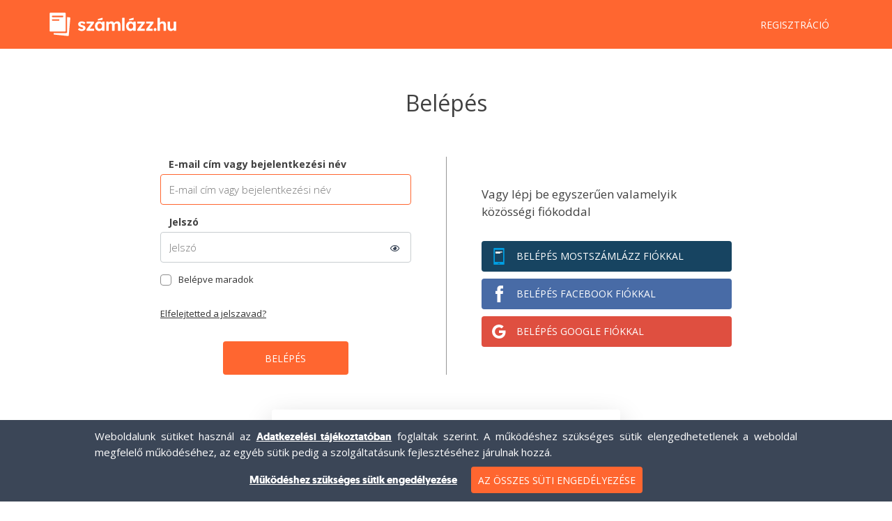

--- FILE ---
content_type: text/html;charset=UTF-8
request_url: https://www.szamlazz.hu/szamla/?action=directlogin&targetpage=beallitasok-konyveloiadatkapcsolat&utm_source=landing&utm_medium=landing&utm_campaign=landing&utm_id=QUiCK
body_size: 8187
content:
<!DOCTYPE html>

<!-- PoTop -->
<html lang="hu">
    <head>
        <meta charset="utf-8">
        <meta http-equiv="X-UA-Compatible" content="IE=edge">
        <meta name="viewport" content="width=device-width, initial-scale=1">
        <meta name="google-site-verification" content="nHbAifobeXw22LFwJyu4GWANOZ03eh8nreDff7TDb6Q">

                               <meta name="description" content="Ingyenes online sz&aacute;ml&aacute;z&oacute; program, elektronikus sz&aacute;ml&aacute;z&aacute;s. Telep&iacute;t&eacute;s n&eacute;lk&uuml;l haszn&aacute;lhat&oacute;, biztons&aacute;gos, k&ouml;nnyen kezelhet&#337; sz&aacute;ml&aacute;z&oacute; program.">
            <meta name="og:description" content="Ingyenes online sz&aacute;ml&aacute;z&oacute; program, elektronikus sz&aacute;ml&aacute;z&aacute;s. Telep&iacute;t&eacute;s n&eacute;lk&uuml;l haszn&aacute;lhat&oacute;, biztons&aacute;gos, k&ouml;nnyen kezelhet&#337; sz&aacute;ml&aacute;z&oacute; program.">
                    
                      <meta name="og:image" content="https://www.szamlazz.hu/szamla/images/outer/metatag_Szlazz.png">
            <link rel="image_src" href="https://www.szamlazz.hu/szamla/images/outer/metatag_Szlazz.png">
                    
                    
                    
                    
                    
                          
        <link rel="shortcut icon" type="image/png" href="/szamla/images/favicon.png?v=1">
        <link rel="icon" type="image/x-icon" href="/szamla/images/favicon.ico?v=1">
        <title>Sz&aacute;ml&aacute;zz.hu - Bejelentkez&eacute;s</title>
                

        
        <script>
            var szlahuRooturi = /szamla/;
        </script>
        
                  <link rel="stylesheet" href="/szamla/css/bootstrap.min.css?823d7f58a56220e81b4267f10bc563d5">
          <link rel="stylesheet" href="/szamla/css/common.css?ec5fb3524ad1edff6c23eb5e5ffb63a4">
          <link rel="stylesheet" href="/szamla/css/fontawesome.css?1f7d73363eb8274a7c9bf094166b631c">
          <link rel="stylesheet" href="/szamla/css/duotone.css?eec1c7a16f1263eb015e4a0c28e895fe">
          <link rel="stylesheet" href="/szamla/css/styles.css?a12f27332feab5fcc5bdf4c893305225">
                  <link rel="stylesheet" href="/szamla/css/custom-theme/jquery-ui-1.10.4.custom.min.css?21ad5a8ec4ab2632c70d7e1cf0e2553a" media="screen">
    <link rel="stylesheet" href="/szamla/css/szlahujquery.qtip.css?f9486eb3e3b47ca6645feb602ccff05b" media="screen">
    <script src="/szamla/javascript/jquery-1.10.2.min.js" charset="utf-8"></script>
    <script src="/szamla/javascript/jquery-ui-1.10.4.custom.min.js" charset="utf-8"></script>
    <script src="/szamla/javascript/jquery.dropkick.js?59a427889bdc89e4e7b3b0a03c14a4d5" charset="utf-8"></script>
    <script src="/szamla/javascript/jquery.maskedinput-1.3.1.min.js"></script>
    <script src="/szamla/javascript/jquery.highlight-4.js"></script>
    <script src="/szamla/javascript/jquery.simplemodal.1.4.4.min.js"></script>
    <script src="/szamla/javascript/jquery.qtip.min.js?c07dcce3f5a3d5d5a689b980dff1d821"></script>
    <script src="/szamla/javascript/jquery.blockUI.min.js?d8199c4bdb9f8a6bdfb27f3e3e4d1385"></script>
    <script src="/szamla/javascript/szlahu-common.js?bb23a7035b4e0bc8e32c5f96bbb636bc"></script>
    <script src="/szamla/javascript/szlahujquery-cooltip.js?4899a79aa58bd0c3daec005907647ac9"></script>
          <script src="/szamla/javascript/site.js"></script>

              <script>
        window.dataLayer = window.dataLayer || [];
        let status =  'denied' ;
        function gtag() { dataLayer.push(arguments); }
        gtag('consent', 'default', {
            'ad_user_data': status,
            'ad_personalization': status,
            'ad_storage': status,
            'analytics_storage': status,
            'functionality_storage': status,
            'security_storage': status,
                        'wait_for_update': 500,
                    });

        dataLayer.push({'gtm.start': new Date().getTime(), 'event': 'gtm.js'});

    </script>

          
                       <link rel="stylesheet" href="/szamla/css/wa.css?6c9288767681f926a190c11da3923804">
     <link rel="stylesheet" href="/szamla/css/wa-extend.css?b827e36789e5583fd63d37d1199866b9">
      <script src="/szamla/javascript/webabstract/global.js?ea07eaaf19c5c3e37818fbb91b6b3457"></script>
      <script src="/szamla/javascript/webabstract/checkbox.js?d6266ed9a2ed788a46fa1ce12c6525a6"></script>
      <script src="/szamla/javascript/webabstract/hint.js?e88d26c783a20b9971979dac8c6dbaba"></script>
      <script src="/szamla/javascript/webabstract/image-upload.js?f2d3da1d7a042a8c83a1c66d2a566f1b"></script>
      <script src="/szamla/javascript/webabstract/registration.js?2614c24d43accb452aa6e1fd44db578f"></script>
      <script src="/szamla/javascript/webabstract/popup.js?c097846b27e4920b6534894a834a3231"></script>
      <script src="/szamla/javascript/webabstract/pricing.js?54fe87e8e02d2179e5adadfb8ab7a61a"></script>

            
                <script>
        var o = XMLHttpRequest.prototype.open;
        XMLHttpRequest.prototype.open = function(method, url){
            var res = o.apply(this, arguments);
            if(url.startsWith('/') || url.includes('ajax=')) {
                this.setRequestHeader('szlaxsrfkey', 'Ui1Y9khLYc6L2KJ5bcZWSkso9UhV0ZGQ3D');
            }
            return res;
        };
        var originalFetch = window.fetch;
        window.fetch = function (input, init) {
            if (!init) {
                init = {};
            }
            if (!init.headers) {
                init.headers = new Headers();
            }
            if (init.headers instanceof Headers) {
                init.headers.append('szlaxsrfkey', 'Ui1Y9khLYc6L2KJ5bcZWSkso9UhV0ZGQ3D');
            } else {
                init.headers['szlaxsrfkey'] = 'Ui1Y9khLYc6L2KJ5bcZWSkso9UhV0ZGQ3D';
            }
            return originalFetch(input, init);
        };
    </script>
        </head><!-- PoHeaderOutside -->
<body >

    <div id="container">
                        <header class="m-header">
        <div class="container">
            <div class="grid">
                <!-- logo -->
                                    <a class="logo" href="/szamla/main"><img src="/szamla/images/outer/logo.svg?v=1" alt="Számlázz.hu" height="46"></a>
                                
                <!-- space -->
                <div class="space"></div>
                <!-- menu -->
                <div class="menu">
                                                                    <a class="l-button transparent" href="/szamla/?page=regisztracio" data-analitics="32">Regisztráció</a>
                                                                                    </div>
                <!-- hamburger icon -->
                                <a href="#" class="hamburger">
                    <svg class="hamburgerIcon" width="25" height="17" viewBox="0 0 25 17">
                    <rect width="25" height="3"/>
                    <rect width="25" height="3" y="7"/>
                    <rect width="25" height="3" y="14"/>
                    </svg>
                </a>
                                <!-- mobile menu -->
                <div class="mobileMenu">
                                                                    <a class="mobileMenu-item" href="/szamla/?page=regisztracio" data-analitics="32">Regisztráció</a>
                                                                                    </div>
            </div>
        </div>
    </header>
<!-- PoLogin -->
    <script src="https://www.google.com/recaptcha/api.js?hl=hu&amp;onload=onloadCallback&amp;render=explicit" async defer></script>





<!-- MAIN -->
<div class="m-main">
    <div class="container small">
        <h1 class="l-title">Belépés</h1>
        <!-- invitation floating box -->
        <!--    Jelenleg nem itt kezeljük a meghívókat
            <div class="l-floatingBox"><b>Házi Csaba</b> meghívott, hogy csatlakozz a <a>Webabstract Online Kft.</a>-hez</div>
        -->
        <div class="m-registration">
            <div class="grid marginBottom10">
                                                            </div>
            <div class="grid">
                <!-- form panel -->
                <form method="post" action="/szamla/" id="loginform" name="loginform" class="gridPanel form">
                    <input type="hidden" name="action" value="login">
                    <input type="hidden" name="invitekey"  value="" >
                    <input type="hidden" name="targetpage"  value="" >

                    
                                        <div id="warnMessageForForm" class="l-error" style="display:none"></div>

                    <div class="inputList">
                        <div class="l-inputHolder">
                            <div class="l-input">
                                <div class="input-label">E-mail cím vagy bejelentkezési név</div>
                                <input class="input-input" type="text" name="usrloginname" id="usrloginname" placeholder="E-mail cím vagy bejelentkezési név" required>
                                <div class="input-errorMessage">Kötelező az e-mail cím megadása!</div>
                            </div>
                        </div>

                        <div class="l-inputHolder">
                            <div class="l-input">
                                        <div class="flexBox crossAxisCenter">
        <div class="input-label flex-spacer">Jelsz&oacute;</div>
        <span class="input-caps-indicator marginBottom4 marginRight10 font-13 withFontWight600" style="display: none;">Caps Lock bekapcsolva</span>
    </div>
                                <input class="input-input input-password" type="password" name="usrpassword" id="usrpassword" placeholder="Jelszó" required><i class="far fa-eye password-eye-icon" id="eye-icon"  onclick="togglePassword(true)"></i><i class="far fa-eye-slash password-eye-icon" id="eye-slash-icon" onclick="togglePassword(false)" style="display: none"></i>
                                <div class="input-errorMessage">Kötelező a jelszó megadása!</div>
                            </div>
                        </div>
                        <div class="policyCheckboxHolder l-input">
                            <label class="l-checkbox">
                                <input class="checkbox-input" type="checkbox" id="rememberme" name="rememberme">
                                <span class="checkbox-icon"></span>
                                <span class="checkbox-label">Belépve maradok</span>
                            </label>
                        </div>
                    </div>

                    <a href="/szamla/?page=forgetpassword" class="forgottenPasswordLink" data-analitics="46">Elfelejtetted a jelszavad?</a>

                    <div class="l-buttonHolder center">
                        <button id="myCaptchaButton" class="l-button large primary" data-analitics="33">Belépés</button>
                    </div>
                </form>

                <div class="gridPanel text-center" id="validateSmsHolder" style="display:none" >
                    <div class="gridPanel smallMargin verticalCenter">
                        <p class="center" id="smsUsrTelHeader">Küldtünk egy kódot a <span id="smsUsrTel"></span> telefonszámra. Az SMS-ben kapott kód beírásával igazold, hogy ez valóban a Te fiókod.</p>
                        <p class="center" id="usrEmailHeader" style="display:none">Küldtünk egy kódot az e-mail címedre. Az e-mailben kapott kód beírásával igazold, hogy ez valóban a Te fiókod.</p>
                        <h2 class="l-subtitle" id="smsUsrTelTitle">SMS-ben kapott kód:</h2>
                        <h2 class="l-subtitle" id="usrEmailTitle" style="display:none">E-mailben kapott kód:</h2>
                        <div class="inputList">
                            <div class="l-inputHolder">
                                <div class="l-input">
                                    <input class="input-input" oninput="onChangeSmsCodeField()" type="text" id="sms_code" name="sms_code" placeholder="">
                                    <div class="input-errorMessage">Optional input validation error</div>
                                </div>
                            </div>
                            <div id="warnMessage" class="l-error" style="display:none"></div>
                            <div class="l-linkHolder marginBottom20">
                                <a id="emailSendLink" style="display: none" class="l-link" href="javascript:void(0)" onclick="onEmailSendClicked()">E-mailben kérem a kódot.</a>
                            </div>
                            <div class="l-linkHolder marginBottom20">
                                <a id="failLoginHelpLink" style="display: none" class="l-link" href="/szamla/?page=kapcsolat">Nem tudok belépni, segítsetek.</a>
                            </div>
                            <label class="l-checkbox confirm-code">
                                <input class="checkbox-input" type="checkbox" id="save_device" name="save_device" checked value="true">
                                <span class="checkbox-icon"></span>
                                <span class="checkbox-label">Ezen az eszközön többet nem kérek megerősítő kódot</span>
                            </label>
                            <div class="l-buttonHolder">
                                <button class="l-button large primary" onclick="validateSms()" id="btnsms_code" disabled >Belépés</button>
                            </div>
                        </div>
                    </div>
                </div>

                <!-- separator -->
                <div class="gridSeparator">
                    <div class="gridSeparator-text">vagy</div>
                </div>

                <!-- social buttons panel -->
                <div class="gridPanel verticalCenter socialButtons">
                    <h2 class="l-subtitle mobileHidden">Vagy lépj be egyszerűen valamelyik közösségi fiókoddal</h2>

                    <div class="socialButtonList">
                        <a class="socialButton mostszamlazz" href="#" data-popupOpen="mostszamlazz-login" data-analitics="33">Belépés MostSzámlázz fiókkal</a>
                        <a class="socialButton facebook" href="https://www.facebook.com/dialog/oauth?client_id=1666408823581335&amp;response_type=code&amp;redirect_uri=https://www.szamlazz.hu/szamla/%3Faction%3Dgetfbaccesstoken%26calltype%3Dlog&amp;scope=email&amp;state=w35unv8auwzqqi8tu59tg8ekgybkkfu87u2e" data-analitics="33">Belépés Facebook fiókkal</a>
                        <a class="socialButton google" href="https://accounts.google.com/o/oauth2/auth?client_id=666349244000-dn3dm2dfheghqabfmsuoc6n72rfnbmlq.apps.googleusercontent.com&amp;response_type=code&amp;redirect_uri=https://www.szamlazz.hu/szamla/%3Faction%3Dgetgoogleaccesstoken%26calltype%3Dlog&amp;scope=https://www.googleapis.com/auth/userinfo.profile+https://www.googleapis.com/auth/userinfo.email&amp;state=w35unv8auwzqqi8tu59tg8ekgybkkfu87u2e&amp;access_type=offline" data-analitics="33">Belépés Google fiókkal</a>
                    </div>
                </div>
            </div>
        </div>

        <!-- already have an account box -->
                    <div class="l-floatingBox small light withButton ">
                                    Még nem jártál nálunk?
                    <a href="/szamla/?page=regisztracio" class="l-button secondary" data-analitics="34">Regisztráció</a>
                            </div>
            </div>

    <!-- MOSTSZÁMLÁZZ LOGIN POPUP -->
    <section class="l-popup small" data-popupType="mostszamlazz-login">
        <div class="popup-bg" data-popupClose></div>
        <div class="popup-window">

            <h2 class="popup-title">
            Belépés
            <span class="popup-subtitle">MostSzámlázz fiókkal</span>
            </h2>

            <form method="post" action="/szamla/" id="loginformmost" onsubmit="onSubmitLoginFormMost(event)" >
                <div class="inputList">
                    <div class="l-inputHolder">
                        <div class="l-input">
                            <div class="input-label">E-mail cím</div>
                            <input class="input-input" type="text" name="usrloginname" placeholder="E-mail cím" data-autofocus required>
                            <div class="input-errorMessage">Kötelező az e-mail cím megadása!</div>
                        </div>
                    </div>

                    <div class="l-inputHolder">
                        <div class="l-input">
                            <div class="input-label">Jelszó</div>
                            <input class="input-input" type="password" name="usrpassword" placeholder="Jelszó" required>
                            <div class="input-errorMessage">Kötelező a jelszó megadása!</div>
                        </div>
                    </div>
                </div>

                                    <a href="/szamla/?page=forgetpassword" class="popup-link">Elfelejtetted a jelszavad?</a>
                
                <div class="l-buttonHolder center">
                    <button type="submit" class="l-button large primary">Belépés</button>
                </div>
            </form>
        </div>
    </section>

    </div>

<script>
        var failSmsLoginCnt = 0;
    var forceEmail = true;

    jQuery(document).ready(function() {
                    jQuery('#usrloginname').focus();
        
        
        jQuery('#loginform').submit(function(e){
            var loginForm = jQuery(this);
            e.preventDefault();
            onSubmitLoginForm();
        });
    });

    function onSubmitLoginFormMost(e) {
        e.preventDefault();
        var loginForm = jQuery('#loginform');
        var loginFormMost = jQuery('#loginformmost');
        loginForm.find('input[name="usrloginname"]').val(loginFormMost.find('input[name="usrloginname"]').val());
        loginForm.find('input[name="usrpassword"]').val(loginFormMost.find('input[name="usrpassword"]').val());
        document.querySelector('#myCaptchaButton').click();
        return false;
    }

    var smsCodeId;

    function callStep1(forceEmailParam) {
        forceEmail = forceEmailParam;
        blockFullUI(null);
        jQuery.ajax({
            url: '/szamla/?ajax=twofactorauthloginstep1',
            type: 'POST',
            data: {
                'usrloginname': jQuery('#usrloginname').val(),
                'usrpassword': jQuery('#usrpassword').val(),
                'forceemail': forceEmail
            },
            dataType: 'html'
        })
        .always(function() {
            unBlockFullUI();
        })
        .done(function ( jsonString ) {
            var data = JSON.parse(jsonString);
            if(data && data.result && data.result === 'twofactorauth_sms_sending') {
                                smsCodeId = data.smscode_id;
                let gridSeparator = document.querySelector('.gridSeparator');
                let socialButtons = document.querySelector('.socialButtons');
                if (gridSeparator) {
                    gridSeparator.style.display = 'none';
                }
                if (socialButtons) {
                    socialButtons.style.display = 'none';
                }
                jQuery('#loginform').hide();
                jQuery('#validateSmsHolder').show();
                jQuery('#sms_code').focus();
                jQuery('#smsUsrTel').html(data['usrtel']);

                if(!forceEmail) {
                    jQuery('#smsUsrTelHeader, #smsUsrTelTitle').show();
                    jQuery('#usrEmailHeader, #usrEmailTitle').hide();
                } else {
                    jQuery('#smsUsrTelHeader, #smsUsrTelTitle').hide();
                    jQuery('#usrEmailHeader, #usrEmailTitle').show();
                }

                jQuery('#failLoginHelpLink').hide();
                jQuery('#emailSendLink').hide();
                setTimeout(function(){
                    jQuery('#failLoginHelpLink').show();
                    if(!forceEmail) {
                        jQuery('#emailSendLink').show();
                    }
                }, 20000)
            } else if(data && data.errCode) {
                                jQuery('#warnMessageForForm').show();
                jQuery('#warnMessageForForm').html(data.errMsg || 'Hiba történt');
            } else {
                                jQuery('#loginform').unbind('submit');
                jQuery('#loginform').submit();
            }
        });
    }

    function onEmailSendClicked() {
        callStep1(true);
    }

        function onChangeSmsCodeField() {
        if(jQuery('#sms_code').val().match(/^\d{6}$/)) {
            jQuery('#btnsms_code').attr('disabled','');
            jQuery('#btnsms_code').removeAttr('disabled');
        } else {
            jQuery('#btnsms_code').attr('disabled','disabled');
        }
    }

    function validateSms() {
        blockFullUI(null);

        jQuery.ajax({
            url: '/szamla/?ajax=twofactorauthloginstep2',
            type: "POST",
            data: {
                'usrloginname': jQuery('#usrloginname').val(),
                'usrpassword': jQuery('#usrpassword').val(),
                'sms_code': jQuery('#sms_code').val(),
                'smscode_id': smsCodeId,
                'save_device': jQuery('#save_device').is(':checked')
            },
            dataType: 'html'
        })
        .always(function() {
            unBlockFullUI();
        })
        .done(function ( jsonString ) {
            var data = JSON.parse(jsonString);
            if(data && data.result && data.result === 'successful') {
                                jQuery('#loginform').unbind('submit');
                jQuery("#loginform").submit();
            } else {
                failSmsLoginCnt++;
                if(failSmsLoginCnt >= 3) {
                                        jQuery('#failLoginHelpLink').show();
                    if(!forceEmail) {
                        jQuery('#emailSendLink').show();
                    }
                }
                jQuery('#warnMessage').show();
                jQuery('#warnMessage').html(data.errMsg || 'Hiba történt');
            }
        });
    }

    function onloadCallback(){
        grecaptcha.render( 'myCaptchaButton', {
            'sitekey' : '6Le73y4UAAAAADfTPPeTurNOLZrXlgtfpIr15LUU',  // required
            'theme' : 'light',  // optional
            'callback': 'recaptchaCallback'  // optional
        });
    }

    function recaptchaCallback() {
        onSubmitLoginForm();
    }

    function onSubmitLoginForm() {
        var loginForm = jQuery('#loginform');
        hidePopup('mostszamlazz-login');
        var usrLoginName = loginForm.find('input[name="usrloginname"]').val();
        var usrPassword = loginForm.find('input[name="usrpassword"]').val();
        jQuery('#usrloginname').val(usrLoginName);
        jQuery('#usrpassword').val(usrPassword);
        callStep1(false);
    }

                const CAPS_KEY = 20;
    let inputPasswords = document.querySelectorAll('input[type="password"]');
    let inputCapsIndicatorState = "Unknown";
    let setInputCapsIndicator = function(inputCapsIndicator) {
        inputCapsIndicator.style.display = inputCapsIndicatorState === 'On' ? 'flex': 'none';
    }

    if (inputPasswords && inputPasswords.length > 0) {
        for (let inputPassword of inputPasswords) {
            if (inputPassword) {
                                let inputPasswordParent = inputPassword.parentElement;
                if (inputPasswordParent) {
                    const inputCapsIndicator = inputPasswordParent.querySelector('.input-caps-indicator');
                    if (inputCapsIndicator) {
                        inputPassword.addEventListener('keyup', function (event) {
                            let keyCode = event.keyCode;
                            if (keyCode === CAPS_KEY) {
                                if (inputCapsIndicatorState === 'On') {
                                    inputCapsIndicatorState = 'Off';
                                } else if (inputCapsIndicatorState === 'Off') {
                                    inputCapsIndicatorState = 'On';
                                }
                            } else if (!event.getModifierState) {
                                inputCapsIndicatorState = 'Off';
                            } else {
                                if (event.getModifierState('CapsLock')) {
                                    inputCapsIndicatorState = 'On';
                                } else {
                                    inputCapsIndicatorState = 'Off';
                                }
                            }
                            setInputCapsIndicator(inputCapsIndicator);
                        });
                    }
                }
            }
        }
    }

</script><!-- PoFooterOutside -->

<!-- FOOTER -->

    <footer class="m-footer">
        <div class="container">
            <div class="grid">
                <a class="logo" href="/szamla/main"><img src="/szamla/images/outer/logo.svg?v=1" alt="Számlázz.hu" width="153" height="35"></a>
                <div class="menu">
                    <a class="link" href="/szamla/main">Főoldal</a>
                    <a class="link" href="/szamla/impresszum">Impresszum</a>
                    <a class="link" href="https://www.szamlazz.hu/adatvedelem">Adatvédelem</a>
                    <a class="link" href="/szamla/aszf">ÁSZF</a>
                    <a class="link" href="https://integracio.szamlazz.hu/" target="_blank">Integrációk</a>
                    <a class="link" href="/szamla/ugyfelszolgalat">Ügyfélszolgálat</a>
                </div>
            </div>
        </div>
    </footer>

                    <div id="cookie-info-bar">
        <div class="main-cookiebox">
            <div class="cookiebox" id="cookie-text">
                Weboldalunk sütiket használ az <a href="https://www.szamlazz.hu/adatvedelem/" target="_blank" >Adatkezelési tájékoztatóban</a> foglaltak szerint. A működéshez szükséges sütik elengedhetetlenek a weboldal megfelelő működéséhez, az egyéb sütik pedig a szolgáltatásunk fejlesztéséhez járulnak hozzá.
            </div>
            <div class="cookiebox" id="cookieoptions">
                <a href="#" id="necessary">Működéshez szükséges sütik engedélyezése</a>
                <button class="l-button primary action-button" id="allcookie">Az összes süti engedélyezése</button>
            </div>
        </div>
    </div>

    <script>
        jQuery('document').ready(function () {
            jQuery('#necessary').click(function () {
                setCookieConsent('necessary');
            });
            jQuery('#allcookie').click(function () {
                setCookieConsent('all');
            });
            function setCookieConsent(type) {
                let cookieConsent = jQuery('#cookie-info-bar');
                cookieConsent.fadeOut();

                if (type === 'all') {
                    localStorage.setItem("consentGranted", "true");
                    function gtag() { dataLayer.push(arguments); }
                    gtag('consent', 'update', {
                        ad_user_data: 'granted',
                        ad_personalization: 'granted',
                        ad_storage: 'granted',
                        analytics_storage: 'granted',
                        functionality_storage: 'granted',
                        security_storage: 'granted',
                    });

                        (
    function(w,d,s,l,i){
    var f=d.getElementsByTagName(s)[0], j=d.createElement(s),dl=l!='dataLayer'?'&l='+l:'';
    j.async=true;j.src='https://www.googletagmanager.com/gtm.js?id='+i+dl;f.parentNode.insertBefore(j,f);
    })(window,document,'script','dataLayer','GTM-KV57H5X');
                }

                jQuery.ajax({
                    url: '/szamla/?ajax=setconsentcookie',
                    type: 'POST',
                    dataType: 'html',
                    data: 'cookiename=szlahu_cookie_consent&szlahu_cookie_consent=' + type
                }).done(function ( jsonString ) {

                });
            }
        });
    </script>
    
        <script>
            var _hsq;
        let tokenRequestTimeout = 10 * 1000;

                function loadHubSpotScript() {
            let script = document.createElement('script');
            script.type = 'text/javascript';
            script.id   = 'hs-script-loader';
            script.src  = '//js.hs-scripts.com/7075105.js';
            script.async = true;
            script.defer = true;

            document.body.appendChild(document.createComment('Start of HubSpot Embed Code'));
            document.body.appendChild(script);
            document.body.appendChild(document.createComment('End of HubSpot Embed Code'));


            _hsq = window._hsq = window._hsq || [];
            _hsq.push(['setContentType', 'site-page']);
                        initHSAnalytics();
            if (window.location.href.indexOf('/fiok/') > 0) {
                _hsq.push(['setPath', /szamla/ + 'fiok']);
            }
        }

        function initHSAnalytics() {
            let analiticsElements = document.querySelectorAll('[data-analitics]');
            let analiticsViewElements = document.querySelectorAll('[data-analitics_view]');

            analiticsElements.forEach(function(element) {
                element.addEventListener('click', function() {
                    try {
                        sendHSEventByObj(this, 'click');
                    } catch (e) {}
                });
            });

            analiticsViewElements.forEach(function(element) {
                element.addEventListener('click', function() {
                    try {
                        sendHSEventByObj(this, 'view', { 'analitics': this.dataset.analiticsView });
                    } catch (e) {}
                });
            });
        }

                function initHubSpotConversations(pEmail, pToken) {
            window.hsConversationsSettings = {
                loadImmediately: false,
                disableAttachment: false,
                identificationEmail: pEmail || '',
                identificationToken: pToken || ''
            };
        }

            
            async function loadTrackingCode() {
            try {
                                    initHubSpotConversations();
                                loadHubSpotScript();
            } catch (e) {}
        }
        loadTrackingCode();
   
                let hsEvents = {
                            '33':{actionType:'click',actionData:{"eventName":"pe7075105_default_user_action","properties":{"componenttype":"gomb","action_id":"33","action_type":"click","page_type":"1","wrapper_component":"belepes_form","action_name":"belepes_form_unknown_label_gomb_click","page_name":"login","target_url":"null","flags":"belepes_form; click; frontend; gomb; login","event_action_id":"202601170948512818e0895f2-5ee4-43a6-a24e-6f0078a58069","component_label":"","action_status":"0"}}}
                            ,'34':{actionType:'click',actionData:{"eventName":"pe7075105_default_user_action","properties":{"componenttype":"gomb","action_id":"34","action_type":"click","page_type":"1","wrapper_component":"belepes_form","action_name":"belepes_form_unknown_label_gomb_click","page_name":"login","target_url":"null","flags":"belepes_form; click; frontend; gomb; login","event_action_id":"20260117094851281359caee3-e836-4626-b560-19e4eb236dd1","component_label":"","action_status":"0"}}}
                            ,'46':{actionType:'click',actionData:{"eventName":"pe7075105_default_user_action","properties":{"componenttype":"link","action_id":"46","action_type":"click","page_type":"1","wrapper_component":"belepes_form","action_name":"belepes_form_unknown_label_link_click","page_name":"login","target_url":"null","flags":"belepes_form; click; frontend; link; login","event_action_id":"20260117094851281f8215d8f-e236-474c-b02d-620493839311","component_label":"","action_status":"0"}}}
                            ,'31':{actionType:'click',actionData:{"eventName":"pe7075105_default_user_action","properties":{"componenttype":"gomb","action_id":"31","action_type":"click","page_type":"1","wrapper_component":"global_fejlec","action_name":"global_fejlec_unknown_label_gomb_click","page_name":"login","target_url":"null","flags":"click; frontend; global_fejlec; gomb; login","event_action_id":"20260117094851281212fed17-345a-45ea-90f2-20c227399652","component_label":"","action_status":"0"}}}
                            ,'32':{actionType:'click',actionData:{"eventName":"pe7075105_default_user_action","properties":{"componenttype":"gomb","action_id":"32","action_type":"click","page_type":"1","wrapper_component":"global_fejlec","action_name":"global_fejlec_unknown_label_gomb_click","page_name":"login","target_url":"null","flags":"click; frontend; global_fejlec; gomb; login","event_action_id":"202601170948512815fd6e5e1-f36c-402b-b47e-a2f89ae7cf85","component_label":"","action_status":"0"}}}
                    }
        </script>
            
            
            
</div>     <script defer src="https://static.cloudflareinsights.com/beacon.min.js/vcd15cbe7772f49c399c6a5babf22c1241717689176015" integrity="sha512-ZpsOmlRQV6y907TI0dKBHq9Md29nnaEIPlkf84rnaERnq6zvWvPUqr2ft8M1aS28oN72PdrCzSjY4U6VaAw1EQ==" data-cf-beacon='{"rayId":"9bf4988eddb5c78f","version":"2025.9.1","serverTiming":{"name":{"cfExtPri":true,"cfEdge":true,"cfOrigin":true,"cfL4":true,"cfSpeedBrain":true,"cfCacheStatus":true}},"token":"d991175ab1fd45969676d082b1f58d9f","b":1}' crossorigin="anonymous"></script>
</body>
</html>


--- FILE ---
content_type: text/html; charset=utf-8
request_url: https://www.google.com/recaptcha/api2/anchor?ar=1&k=6Le73y4UAAAAADfTPPeTurNOLZrXlgtfpIr15LUU&co=aHR0cHM6Ly93d3cuc3phbWxhenouaHU6NDQz&hl=hu&v=PoyoqOPhxBO7pBk68S4YbpHZ&theme=light&size=invisible&anchor-ms=20000&execute-ms=30000&cb=st9m5kn9t2ge
body_size: 49559
content:
<!DOCTYPE HTML><html dir="ltr" lang="hu"><head><meta http-equiv="Content-Type" content="text/html; charset=UTF-8">
<meta http-equiv="X-UA-Compatible" content="IE=edge">
<title>reCAPTCHA</title>
<style type="text/css">
/* cyrillic-ext */
@font-face {
  font-family: 'Roboto';
  font-style: normal;
  font-weight: 400;
  font-stretch: 100%;
  src: url(//fonts.gstatic.com/s/roboto/v48/KFO7CnqEu92Fr1ME7kSn66aGLdTylUAMa3GUBHMdazTgWw.woff2) format('woff2');
  unicode-range: U+0460-052F, U+1C80-1C8A, U+20B4, U+2DE0-2DFF, U+A640-A69F, U+FE2E-FE2F;
}
/* cyrillic */
@font-face {
  font-family: 'Roboto';
  font-style: normal;
  font-weight: 400;
  font-stretch: 100%;
  src: url(//fonts.gstatic.com/s/roboto/v48/KFO7CnqEu92Fr1ME7kSn66aGLdTylUAMa3iUBHMdazTgWw.woff2) format('woff2');
  unicode-range: U+0301, U+0400-045F, U+0490-0491, U+04B0-04B1, U+2116;
}
/* greek-ext */
@font-face {
  font-family: 'Roboto';
  font-style: normal;
  font-weight: 400;
  font-stretch: 100%;
  src: url(//fonts.gstatic.com/s/roboto/v48/KFO7CnqEu92Fr1ME7kSn66aGLdTylUAMa3CUBHMdazTgWw.woff2) format('woff2');
  unicode-range: U+1F00-1FFF;
}
/* greek */
@font-face {
  font-family: 'Roboto';
  font-style: normal;
  font-weight: 400;
  font-stretch: 100%;
  src: url(//fonts.gstatic.com/s/roboto/v48/KFO7CnqEu92Fr1ME7kSn66aGLdTylUAMa3-UBHMdazTgWw.woff2) format('woff2');
  unicode-range: U+0370-0377, U+037A-037F, U+0384-038A, U+038C, U+038E-03A1, U+03A3-03FF;
}
/* math */
@font-face {
  font-family: 'Roboto';
  font-style: normal;
  font-weight: 400;
  font-stretch: 100%;
  src: url(//fonts.gstatic.com/s/roboto/v48/KFO7CnqEu92Fr1ME7kSn66aGLdTylUAMawCUBHMdazTgWw.woff2) format('woff2');
  unicode-range: U+0302-0303, U+0305, U+0307-0308, U+0310, U+0312, U+0315, U+031A, U+0326-0327, U+032C, U+032F-0330, U+0332-0333, U+0338, U+033A, U+0346, U+034D, U+0391-03A1, U+03A3-03A9, U+03B1-03C9, U+03D1, U+03D5-03D6, U+03F0-03F1, U+03F4-03F5, U+2016-2017, U+2034-2038, U+203C, U+2040, U+2043, U+2047, U+2050, U+2057, U+205F, U+2070-2071, U+2074-208E, U+2090-209C, U+20D0-20DC, U+20E1, U+20E5-20EF, U+2100-2112, U+2114-2115, U+2117-2121, U+2123-214F, U+2190, U+2192, U+2194-21AE, U+21B0-21E5, U+21F1-21F2, U+21F4-2211, U+2213-2214, U+2216-22FF, U+2308-230B, U+2310, U+2319, U+231C-2321, U+2336-237A, U+237C, U+2395, U+239B-23B7, U+23D0, U+23DC-23E1, U+2474-2475, U+25AF, U+25B3, U+25B7, U+25BD, U+25C1, U+25CA, U+25CC, U+25FB, U+266D-266F, U+27C0-27FF, U+2900-2AFF, U+2B0E-2B11, U+2B30-2B4C, U+2BFE, U+3030, U+FF5B, U+FF5D, U+1D400-1D7FF, U+1EE00-1EEFF;
}
/* symbols */
@font-face {
  font-family: 'Roboto';
  font-style: normal;
  font-weight: 400;
  font-stretch: 100%;
  src: url(//fonts.gstatic.com/s/roboto/v48/KFO7CnqEu92Fr1ME7kSn66aGLdTylUAMaxKUBHMdazTgWw.woff2) format('woff2');
  unicode-range: U+0001-000C, U+000E-001F, U+007F-009F, U+20DD-20E0, U+20E2-20E4, U+2150-218F, U+2190, U+2192, U+2194-2199, U+21AF, U+21E6-21F0, U+21F3, U+2218-2219, U+2299, U+22C4-22C6, U+2300-243F, U+2440-244A, U+2460-24FF, U+25A0-27BF, U+2800-28FF, U+2921-2922, U+2981, U+29BF, U+29EB, U+2B00-2BFF, U+4DC0-4DFF, U+FFF9-FFFB, U+10140-1018E, U+10190-1019C, U+101A0, U+101D0-101FD, U+102E0-102FB, U+10E60-10E7E, U+1D2C0-1D2D3, U+1D2E0-1D37F, U+1F000-1F0FF, U+1F100-1F1AD, U+1F1E6-1F1FF, U+1F30D-1F30F, U+1F315, U+1F31C, U+1F31E, U+1F320-1F32C, U+1F336, U+1F378, U+1F37D, U+1F382, U+1F393-1F39F, U+1F3A7-1F3A8, U+1F3AC-1F3AF, U+1F3C2, U+1F3C4-1F3C6, U+1F3CA-1F3CE, U+1F3D4-1F3E0, U+1F3ED, U+1F3F1-1F3F3, U+1F3F5-1F3F7, U+1F408, U+1F415, U+1F41F, U+1F426, U+1F43F, U+1F441-1F442, U+1F444, U+1F446-1F449, U+1F44C-1F44E, U+1F453, U+1F46A, U+1F47D, U+1F4A3, U+1F4B0, U+1F4B3, U+1F4B9, U+1F4BB, U+1F4BF, U+1F4C8-1F4CB, U+1F4D6, U+1F4DA, U+1F4DF, U+1F4E3-1F4E6, U+1F4EA-1F4ED, U+1F4F7, U+1F4F9-1F4FB, U+1F4FD-1F4FE, U+1F503, U+1F507-1F50B, U+1F50D, U+1F512-1F513, U+1F53E-1F54A, U+1F54F-1F5FA, U+1F610, U+1F650-1F67F, U+1F687, U+1F68D, U+1F691, U+1F694, U+1F698, U+1F6AD, U+1F6B2, U+1F6B9-1F6BA, U+1F6BC, U+1F6C6-1F6CF, U+1F6D3-1F6D7, U+1F6E0-1F6EA, U+1F6F0-1F6F3, U+1F6F7-1F6FC, U+1F700-1F7FF, U+1F800-1F80B, U+1F810-1F847, U+1F850-1F859, U+1F860-1F887, U+1F890-1F8AD, U+1F8B0-1F8BB, U+1F8C0-1F8C1, U+1F900-1F90B, U+1F93B, U+1F946, U+1F984, U+1F996, U+1F9E9, U+1FA00-1FA6F, U+1FA70-1FA7C, U+1FA80-1FA89, U+1FA8F-1FAC6, U+1FACE-1FADC, U+1FADF-1FAE9, U+1FAF0-1FAF8, U+1FB00-1FBFF;
}
/* vietnamese */
@font-face {
  font-family: 'Roboto';
  font-style: normal;
  font-weight: 400;
  font-stretch: 100%;
  src: url(//fonts.gstatic.com/s/roboto/v48/KFO7CnqEu92Fr1ME7kSn66aGLdTylUAMa3OUBHMdazTgWw.woff2) format('woff2');
  unicode-range: U+0102-0103, U+0110-0111, U+0128-0129, U+0168-0169, U+01A0-01A1, U+01AF-01B0, U+0300-0301, U+0303-0304, U+0308-0309, U+0323, U+0329, U+1EA0-1EF9, U+20AB;
}
/* latin-ext */
@font-face {
  font-family: 'Roboto';
  font-style: normal;
  font-weight: 400;
  font-stretch: 100%;
  src: url(//fonts.gstatic.com/s/roboto/v48/KFO7CnqEu92Fr1ME7kSn66aGLdTylUAMa3KUBHMdazTgWw.woff2) format('woff2');
  unicode-range: U+0100-02BA, U+02BD-02C5, U+02C7-02CC, U+02CE-02D7, U+02DD-02FF, U+0304, U+0308, U+0329, U+1D00-1DBF, U+1E00-1E9F, U+1EF2-1EFF, U+2020, U+20A0-20AB, U+20AD-20C0, U+2113, U+2C60-2C7F, U+A720-A7FF;
}
/* latin */
@font-face {
  font-family: 'Roboto';
  font-style: normal;
  font-weight: 400;
  font-stretch: 100%;
  src: url(//fonts.gstatic.com/s/roboto/v48/KFO7CnqEu92Fr1ME7kSn66aGLdTylUAMa3yUBHMdazQ.woff2) format('woff2');
  unicode-range: U+0000-00FF, U+0131, U+0152-0153, U+02BB-02BC, U+02C6, U+02DA, U+02DC, U+0304, U+0308, U+0329, U+2000-206F, U+20AC, U+2122, U+2191, U+2193, U+2212, U+2215, U+FEFF, U+FFFD;
}
/* cyrillic-ext */
@font-face {
  font-family: 'Roboto';
  font-style: normal;
  font-weight: 500;
  font-stretch: 100%;
  src: url(//fonts.gstatic.com/s/roboto/v48/KFO7CnqEu92Fr1ME7kSn66aGLdTylUAMa3GUBHMdazTgWw.woff2) format('woff2');
  unicode-range: U+0460-052F, U+1C80-1C8A, U+20B4, U+2DE0-2DFF, U+A640-A69F, U+FE2E-FE2F;
}
/* cyrillic */
@font-face {
  font-family: 'Roboto';
  font-style: normal;
  font-weight: 500;
  font-stretch: 100%;
  src: url(//fonts.gstatic.com/s/roboto/v48/KFO7CnqEu92Fr1ME7kSn66aGLdTylUAMa3iUBHMdazTgWw.woff2) format('woff2');
  unicode-range: U+0301, U+0400-045F, U+0490-0491, U+04B0-04B1, U+2116;
}
/* greek-ext */
@font-face {
  font-family: 'Roboto';
  font-style: normal;
  font-weight: 500;
  font-stretch: 100%;
  src: url(//fonts.gstatic.com/s/roboto/v48/KFO7CnqEu92Fr1ME7kSn66aGLdTylUAMa3CUBHMdazTgWw.woff2) format('woff2');
  unicode-range: U+1F00-1FFF;
}
/* greek */
@font-face {
  font-family: 'Roboto';
  font-style: normal;
  font-weight: 500;
  font-stretch: 100%;
  src: url(//fonts.gstatic.com/s/roboto/v48/KFO7CnqEu92Fr1ME7kSn66aGLdTylUAMa3-UBHMdazTgWw.woff2) format('woff2');
  unicode-range: U+0370-0377, U+037A-037F, U+0384-038A, U+038C, U+038E-03A1, U+03A3-03FF;
}
/* math */
@font-face {
  font-family: 'Roboto';
  font-style: normal;
  font-weight: 500;
  font-stretch: 100%;
  src: url(//fonts.gstatic.com/s/roboto/v48/KFO7CnqEu92Fr1ME7kSn66aGLdTylUAMawCUBHMdazTgWw.woff2) format('woff2');
  unicode-range: U+0302-0303, U+0305, U+0307-0308, U+0310, U+0312, U+0315, U+031A, U+0326-0327, U+032C, U+032F-0330, U+0332-0333, U+0338, U+033A, U+0346, U+034D, U+0391-03A1, U+03A3-03A9, U+03B1-03C9, U+03D1, U+03D5-03D6, U+03F0-03F1, U+03F4-03F5, U+2016-2017, U+2034-2038, U+203C, U+2040, U+2043, U+2047, U+2050, U+2057, U+205F, U+2070-2071, U+2074-208E, U+2090-209C, U+20D0-20DC, U+20E1, U+20E5-20EF, U+2100-2112, U+2114-2115, U+2117-2121, U+2123-214F, U+2190, U+2192, U+2194-21AE, U+21B0-21E5, U+21F1-21F2, U+21F4-2211, U+2213-2214, U+2216-22FF, U+2308-230B, U+2310, U+2319, U+231C-2321, U+2336-237A, U+237C, U+2395, U+239B-23B7, U+23D0, U+23DC-23E1, U+2474-2475, U+25AF, U+25B3, U+25B7, U+25BD, U+25C1, U+25CA, U+25CC, U+25FB, U+266D-266F, U+27C0-27FF, U+2900-2AFF, U+2B0E-2B11, U+2B30-2B4C, U+2BFE, U+3030, U+FF5B, U+FF5D, U+1D400-1D7FF, U+1EE00-1EEFF;
}
/* symbols */
@font-face {
  font-family: 'Roboto';
  font-style: normal;
  font-weight: 500;
  font-stretch: 100%;
  src: url(//fonts.gstatic.com/s/roboto/v48/KFO7CnqEu92Fr1ME7kSn66aGLdTylUAMaxKUBHMdazTgWw.woff2) format('woff2');
  unicode-range: U+0001-000C, U+000E-001F, U+007F-009F, U+20DD-20E0, U+20E2-20E4, U+2150-218F, U+2190, U+2192, U+2194-2199, U+21AF, U+21E6-21F0, U+21F3, U+2218-2219, U+2299, U+22C4-22C6, U+2300-243F, U+2440-244A, U+2460-24FF, U+25A0-27BF, U+2800-28FF, U+2921-2922, U+2981, U+29BF, U+29EB, U+2B00-2BFF, U+4DC0-4DFF, U+FFF9-FFFB, U+10140-1018E, U+10190-1019C, U+101A0, U+101D0-101FD, U+102E0-102FB, U+10E60-10E7E, U+1D2C0-1D2D3, U+1D2E0-1D37F, U+1F000-1F0FF, U+1F100-1F1AD, U+1F1E6-1F1FF, U+1F30D-1F30F, U+1F315, U+1F31C, U+1F31E, U+1F320-1F32C, U+1F336, U+1F378, U+1F37D, U+1F382, U+1F393-1F39F, U+1F3A7-1F3A8, U+1F3AC-1F3AF, U+1F3C2, U+1F3C4-1F3C6, U+1F3CA-1F3CE, U+1F3D4-1F3E0, U+1F3ED, U+1F3F1-1F3F3, U+1F3F5-1F3F7, U+1F408, U+1F415, U+1F41F, U+1F426, U+1F43F, U+1F441-1F442, U+1F444, U+1F446-1F449, U+1F44C-1F44E, U+1F453, U+1F46A, U+1F47D, U+1F4A3, U+1F4B0, U+1F4B3, U+1F4B9, U+1F4BB, U+1F4BF, U+1F4C8-1F4CB, U+1F4D6, U+1F4DA, U+1F4DF, U+1F4E3-1F4E6, U+1F4EA-1F4ED, U+1F4F7, U+1F4F9-1F4FB, U+1F4FD-1F4FE, U+1F503, U+1F507-1F50B, U+1F50D, U+1F512-1F513, U+1F53E-1F54A, U+1F54F-1F5FA, U+1F610, U+1F650-1F67F, U+1F687, U+1F68D, U+1F691, U+1F694, U+1F698, U+1F6AD, U+1F6B2, U+1F6B9-1F6BA, U+1F6BC, U+1F6C6-1F6CF, U+1F6D3-1F6D7, U+1F6E0-1F6EA, U+1F6F0-1F6F3, U+1F6F7-1F6FC, U+1F700-1F7FF, U+1F800-1F80B, U+1F810-1F847, U+1F850-1F859, U+1F860-1F887, U+1F890-1F8AD, U+1F8B0-1F8BB, U+1F8C0-1F8C1, U+1F900-1F90B, U+1F93B, U+1F946, U+1F984, U+1F996, U+1F9E9, U+1FA00-1FA6F, U+1FA70-1FA7C, U+1FA80-1FA89, U+1FA8F-1FAC6, U+1FACE-1FADC, U+1FADF-1FAE9, U+1FAF0-1FAF8, U+1FB00-1FBFF;
}
/* vietnamese */
@font-face {
  font-family: 'Roboto';
  font-style: normal;
  font-weight: 500;
  font-stretch: 100%;
  src: url(//fonts.gstatic.com/s/roboto/v48/KFO7CnqEu92Fr1ME7kSn66aGLdTylUAMa3OUBHMdazTgWw.woff2) format('woff2');
  unicode-range: U+0102-0103, U+0110-0111, U+0128-0129, U+0168-0169, U+01A0-01A1, U+01AF-01B0, U+0300-0301, U+0303-0304, U+0308-0309, U+0323, U+0329, U+1EA0-1EF9, U+20AB;
}
/* latin-ext */
@font-face {
  font-family: 'Roboto';
  font-style: normal;
  font-weight: 500;
  font-stretch: 100%;
  src: url(//fonts.gstatic.com/s/roboto/v48/KFO7CnqEu92Fr1ME7kSn66aGLdTylUAMa3KUBHMdazTgWw.woff2) format('woff2');
  unicode-range: U+0100-02BA, U+02BD-02C5, U+02C7-02CC, U+02CE-02D7, U+02DD-02FF, U+0304, U+0308, U+0329, U+1D00-1DBF, U+1E00-1E9F, U+1EF2-1EFF, U+2020, U+20A0-20AB, U+20AD-20C0, U+2113, U+2C60-2C7F, U+A720-A7FF;
}
/* latin */
@font-face {
  font-family: 'Roboto';
  font-style: normal;
  font-weight: 500;
  font-stretch: 100%;
  src: url(//fonts.gstatic.com/s/roboto/v48/KFO7CnqEu92Fr1ME7kSn66aGLdTylUAMa3yUBHMdazQ.woff2) format('woff2');
  unicode-range: U+0000-00FF, U+0131, U+0152-0153, U+02BB-02BC, U+02C6, U+02DA, U+02DC, U+0304, U+0308, U+0329, U+2000-206F, U+20AC, U+2122, U+2191, U+2193, U+2212, U+2215, U+FEFF, U+FFFD;
}
/* cyrillic-ext */
@font-face {
  font-family: 'Roboto';
  font-style: normal;
  font-weight: 900;
  font-stretch: 100%;
  src: url(//fonts.gstatic.com/s/roboto/v48/KFO7CnqEu92Fr1ME7kSn66aGLdTylUAMa3GUBHMdazTgWw.woff2) format('woff2');
  unicode-range: U+0460-052F, U+1C80-1C8A, U+20B4, U+2DE0-2DFF, U+A640-A69F, U+FE2E-FE2F;
}
/* cyrillic */
@font-face {
  font-family: 'Roboto';
  font-style: normal;
  font-weight: 900;
  font-stretch: 100%;
  src: url(//fonts.gstatic.com/s/roboto/v48/KFO7CnqEu92Fr1ME7kSn66aGLdTylUAMa3iUBHMdazTgWw.woff2) format('woff2');
  unicode-range: U+0301, U+0400-045F, U+0490-0491, U+04B0-04B1, U+2116;
}
/* greek-ext */
@font-face {
  font-family: 'Roboto';
  font-style: normal;
  font-weight: 900;
  font-stretch: 100%;
  src: url(//fonts.gstatic.com/s/roboto/v48/KFO7CnqEu92Fr1ME7kSn66aGLdTylUAMa3CUBHMdazTgWw.woff2) format('woff2');
  unicode-range: U+1F00-1FFF;
}
/* greek */
@font-face {
  font-family: 'Roboto';
  font-style: normal;
  font-weight: 900;
  font-stretch: 100%;
  src: url(//fonts.gstatic.com/s/roboto/v48/KFO7CnqEu92Fr1ME7kSn66aGLdTylUAMa3-UBHMdazTgWw.woff2) format('woff2');
  unicode-range: U+0370-0377, U+037A-037F, U+0384-038A, U+038C, U+038E-03A1, U+03A3-03FF;
}
/* math */
@font-face {
  font-family: 'Roboto';
  font-style: normal;
  font-weight: 900;
  font-stretch: 100%;
  src: url(//fonts.gstatic.com/s/roboto/v48/KFO7CnqEu92Fr1ME7kSn66aGLdTylUAMawCUBHMdazTgWw.woff2) format('woff2');
  unicode-range: U+0302-0303, U+0305, U+0307-0308, U+0310, U+0312, U+0315, U+031A, U+0326-0327, U+032C, U+032F-0330, U+0332-0333, U+0338, U+033A, U+0346, U+034D, U+0391-03A1, U+03A3-03A9, U+03B1-03C9, U+03D1, U+03D5-03D6, U+03F0-03F1, U+03F4-03F5, U+2016-2017, U+2034-2038, U+203C, U+2040, U+2043, U+2047, U+2050, U+2057, U+205F, U+2070-2071, U+2074-208E, U+2090-209C, U+20D0-20DC, U+20E1, U+20E5-20EF, U+2100-2112, U+2114-2115, U+2117-2121, U+2123-214F, U+2190, U+2192, U+2194-21AE, U+21B0-21E5, U+21F1-21F2, U+21F4-2211, U+2213-2214, U+2216-22FF, U+2308-230B, U+2310, U+2319, U+231C-2321, U+2336-237A, U+237C, U+2395, U+239B-23B7, U+23D0, U+23DC-23E1, U+2474-2475, U+25AF, U+25B3, U+25B7, U+25BD, U+25C1, U+25CA, U+25CC, U+25FB, U+266D-266F, U+27C0-27FF, U+2900-2AFF, U+2B0E-2B11, U+2B30-2B4C, U+2BFE, U+3030, U+FF5B, U+FF5D, U+1D400-1D7FF, U+1EE00-1EEFF;
}
/* symbols */
@font-face {
  font-family: 'Roboto';
  font-style: normal;
  font-weight: 900;
  font-stretch: 100%;
  src: url(//fonts.gstatic.com/s/roboto/v48/KFO7CnqEu92Fr1ME7kSn66aGLdTylUAMaxKUBHMdazTgWw.woff2) format('woff2');
  unicode-range: U+0001-000C, U+000E-001F, U+007F-009F, U+20DD-20E0, U+20E2-20E4, U+2150-218F, U+2190, U+2192, U+2194-2199, U+21AF, U+21E6-21F0, U+21F3, U+2218-2219, U+2299, U+22C4-22C6, U+2300-243F, U+2440-244A, U+2460-24FF, U+25A0-27BF, U+2800-28FF, U+2921-2922, U+2981, U+29BF, U+29EB, U+2B00-2BFF, U+4DC0-4DFF, U+FFF9-FFFB, U+10140-1018E, U+10190-1019C, U+101A0, U+101D0-101FD, U+102E0-102FB, U+10E60-10E7E, U+1D2C0-1D2D3, U+1D2E0-1D37F, U+1F000-1F0FF, U+1F100-1F1AD, U+1F1E6-1F1FF, U+1F30D-1F30F, U+1F315, U+1F31C, U+1F31E, U+1F320-1F32C, U+1F336, U+1F378, U+1F37D, U+1F382, U+1F393-1F39F, U+1F3A7-1F3A8, U+1F3AC-1F3AF, U+1F3C2, U+1F3C4-1F3C6, U+1F3CA-1F3CE, U+1F3D4-1F3E0, U+1F3ED, U+1F3F1-1F3F3, U+1F3F5-1F3F7, U+1F408, U+1F415, U+1F41F, U+1F426, U+1F43F, U+1F441-1F442, U+1F444, U+1F446-1F449, U+1F44C-1F44E, U+1F453, U+1F46A, U+1F47D, U+1F4A3, U+1F4B0, U+1F4B3, U+1F4B9, U+1F4BB, U+1F4BF, U+1F4C8-1F4CB, U+1F4D6, U+1F4DA, U+1F4DF, U+1F4E3-1F4E6, U+1F4EA-1F4ED, U+1F4F7, U+1F4F9-1F4FB, U+1F4FD-1F4FE, U+1F503, U+1F507-1F50B, U+1F50D, U+1F512-1F513, U+1F53E-1F54A, U+1F54F-1F5FA, U+1F610, U+1F650-1F67F, U+1F687, U+1F68D, U+1F691, U+1F694, U+1F698, U+1F6AD, U+1F6B2, U+1F6B9-1F6BA, U+1F6BC, U+1F6C6-1F6CF, U+1F6D3-1F6D7, U+1F6E0-1F6EA, U+1F6F0-1F6F3, U+1F6F7-1F6FC, U+1F700-1F7FF, U+1F800-1F80B, U+1F810-1F847, U+1F850-1F859, U+1F860-1F887, U+1F890-1F8AD, U+1F8B0-1F8BB, U+1F8C0-1F8C1, U+1F900-1F90B, U+1F93B, U+1F946, U+1F984, U+1F996, U+1F9E9, U+1FA00-1FA6F, U+1FA70-1FA7C, U+1FA80-1FA89, U+1FA8F-1FAC6, U+1FACE-1FADC, U+1FADF-1FAE9, U+1FAF0-1FAF8, U+1FB00-1FBFF;
}
/* vietnamese */
@font-face {
  font-family: 'Roboto';
  font-style: normal;
  font-weight: 900;
  font-stretch: 100%;
  src: url(//fonts.gstatic.com/s/roboto/v48/KFO7CnqEu92Fr1ME7kSn66aGLdTylUAMa3OUBHMdazTgWw.woff2) format('woff2');
  unicode-range: U+0102-0103, U+0110-0111, U+0128-0129, U+0168-0169, U+01A0-01A1, U+01AF-01B0, U+0300-0301, U+0303-0304, U+0308-0309, U+0323, U+0329, U+1EA0-1EF9, U+20AB;
}
/* latin-ext */
@font-face {
  font-family: 'Roboto';
  font-style: normal;
  font-weight: 900;
  font-stretch: 100%;
  src: url(//fonts.gstatic.com/s/roboto/v48/KFO7CnqEu92Fr1ME7kSn66aGLdTylUAMa3KUBHMdazTgWw.woff2) format('woff2');
  unicode-range: U+0100-02BA, U+02BD-02C5, U+02C7-02CC, U+02CE-02D7, U+02DD-02FF, U+0304, U+0308, U+0329, U+1D00-1DBF, U+1E00-1E9F, U+1EF2-1EFF, U+2020, U+20A0-20AB, U+20AD-20C0, U+2113, U+2C60-2C7F, U+A720-A7FF;
}
/* latin */
@font-face {
  font-family: 'Roboto';
  font-style: normal;
  font-weight: 900;
  font-stretch: 100%;
  src: url(//fonts.gstatic.com/s/roboto/v48/KFO7CnqEu92Fr1ME7kSn66aGLdTylUAMa3yUBHMdazQ.woff2) format('woff2');
  unicode-range: U+0000-00FF, U+0131, U+0152-0153, U+02BB-02BC, U+02C6, U+02DA, U+02DC, U+0304, U+0308, U+0329, U+2000-206F, U+20AC, U+2122, U+2191, U+2193, U+2212, U+2215, U+FEFF, U+FFFD;
}

</style>
<link rel="stylesheet" type="text/css" href="https://www.gstatic.com/recaptcha/releases/PoyoqOPhxBO7pBk68S4YbpHZ/styles__ltr.css">
<script nonce="mooXz7OEVl1xXixE6FmgQg" type="text/javascript">window['__recaptcha_api'] = 'https://www.google.com/recaptcha/api2/';</script>
<script type="text/javascript" src="https://www.gstatic.com/recaptcha/releases/PoyoqOPhxBO7pBk68S4YbpHZ/recaptcha__hu.js" nonce="mooXz7OEVl1xXixE6FmgQg">
      
    </script></head>
<body><div id="rc-anchor-alert" class="rc-anchor-alert"></div>
<input type="hidden" id="recaptcha-token" value="[base64]">
<script type="text/javascript" nonce="mooXz7OEVl1xXixE6FmgQg">
      recaptcha.anchor.Main.init("[\x22ainput\x22,[\x22bgdata\x22,\x22\x22,\[base64]/[base64]/[base64]/[base64]/cjw8ejpyPj4+eil9Y2F0Y2gobCl7dGhyb3cgbDt9fSxIPWZ1bmN0aW9uKHcsdCx6KXtpZih3PT0xOTR8fHc9PTIwOCl0LnZbd10/dC52W3ddLmNvbmNhdCh6KTp0LnZbd109b2Yoeix0KTtlbHNle2lmKHQuYkImJnchPTMxNylyZXR1cm47dz09NjZ8fHc9PTEyMnx8dz09NDcwfHx3PT00NHx8dz09NDE2fHx3PT0zOTd8fHc9PTQyMXx8dz09Njh8fHc9PTcwfHx3PT0xODQ/[base64]/[base64]/[base64]/bmV3IGRbVl0oSlswXSk6cD09Mj9uZXcgZFtWXShKWzBdLEpbMV0pOnA9PTM/bmV3IGRbVl0oSlswXSxKWzFdLEpbMl0pOnA9PTQ/[base64]/[base64]/[base64]/[base64]\x22,\[base64]\\u003d\\u003d\x22,\x22TcOww7XCicO7FsOdwrnClHk2G8OeEVTChHwiw6bDqyDCpXk9aMO2w4UCw4rCsFNtFh/DlsKmw4IhEMKSw7XDlcOdWMOtwroYcS7CmVbDiS18w5TComBwQcKNJW7DqQ9iw4BlesKaF8K0OcK8SFoMwoA2wpN/[base64]/CqsKCIcKMwp3DkMOPw4YYw7vDhsO2wqppDCoxwr7DnMOnTUvDtcO8TcOnwoU0UMOVU1NZRwzDm8K7a8K0wqfCkMOscG/CgQDDhWnCpx5YX8OAOsOBwozDj8OEwpVewqpKdnhuPMO+wo0RH8ObSwPCuMKubkLDsA0HVFxeNVzCnsK0wpQvAxzCicKCX1TDjg/[base64]/wqHCl8O/EWHCocKvw7gSw5xew48OIMKkw4h9w4N/OhPDux7CusKVw6Utw7oSw53Cj8KZD8KbXwvDgsOCFsOWI3rCmsKFNBDDtmRkfRPDgAHDu1kiQcOFGcKbwrPDssK0QMKewro7w446UmEawpshw5DCgsO7YsKLw7EowrY9G8K3wqXCjcOUwp0SHcK1w7Rmwp3CjHjCtsO5w6XCi8K/w4h3DsKcV8K2wqjDrBXCpcKwwrEwCjEQfXPCjcK9QmITMMKIZmnCi8OhwprDjwcFw67Dq0bCmlHCigdFEMKOwrfCvlNnwpXCgyFowoLCslDChMKULFsRwprCqcKFw6nDgFbClcOhBsOeXyoXHgZkVcOowprDnl1SSQnDqsOewqnDlsK+a8K8w5ZAYw/CpsOCbyUawqzCvcO2w69rw7Yjw6nCmMO3aU8DecO3CMOzw53ChsO9RcKcw4QKJcKcwr7DkDpXTsK5d8OnPsOQNsKvFwDDscOdXltwNyVYwq9GPDVHKMKuwpxfdjRqw58Yw5jCnxzDpmh8wptqUw7Ct8K9wqcxDsO7wp8/wq7DomDCrSxwK3PClsK6HsOWBWTDiV3DtjMKw4vCh0RjE8KAwpdaaCzDlsOKwoXDjcOAw5fCgMOqW8O8EsKgX8ObesOSwrpVRMKyexAWwq/DkHnDmcOObsO9w40VR8OTQMOhw590w5Ewwq7Cq8KtdhjDuDbCtRYgwrvClE7Cm8OXR8OAwpk1asKaKSZ9w6BMJsOoIjAXWHFzwoXCh8KWw4/DpVIHdcK+w7VoEUTDjy4lQMKefsKuwqlswpBuw4pywprDmcKbNsOHU8OuwqzCu2zDmFYRwpHCg8OxIsOsRsOdZcK7ccO2AcK2f8OwHwJnX8OJCDw0SUFswrFOHcOjw7vCgcO4wrTClELDsTPDsMONQcOZSVNCwrEUPh5SJcKsw5MFLcOSw5nCkcO5aAQJe8K7wp/[base64]/DiVtkw5NFw6jCnh5xY8Oqwph9fsKsO0TCngHDsVg0I8KBB1bCnhFOWcOvNMOdw77CqgHDg0QHwrkMwox0w7FMw73Di8Oxw63DscKsbD/Duywre0huFDolwpVewosBwo9fwpFUGwXCpDDChcKqwqM/wrx/[base64]/UlMXDi5bwqxXwrvCl3g7WcK7w5zCswwiBjzDrAd9N8KiVMO5fx/Di8OwwqM+AMKjGwVgw4QGw5fDsMO0BRXDkGHDu8KhIz4Qw4LCh8Kpw4XCscOLwp/CiVMXwp3CvAHCisOnFFxZaxomwqfCv8ORw6LCicK2w44zXCBze1QgwqXCuXPDt0rCrMO2w73DiMKLZFLDpEfCs8Omw73CmsKgwrEqNz/CoCk5MRbCisOfM07CtlDCicO/wrLCvUk9b2hrw6DDnE3Clg4UMFRgw4PDlS5gSxxVD8OHQsOqHhvCjsKHQ8Otw60MTlFIwpvCjsOwJ8K/JCQ0GsONw7TCmBXCvk9lwrjDmcKKwojCrcO/wprChMKnwqUrw4zCm8KAJcKtwojCoDpPwqY+cFXCrMKSw7XDmsKEG8OgaF7DpMKkVhjDtkzDgMK2w4gOJcK5w67Dt1LCtsKlZT5cCcKPNMOcwoXDjsKPwp07wp/[base64]/Dvn4LNcK8w7TDlW0qMxrCoQ51w7xzCMK7AhPDnsOzBsK8aSIlQg0YY8OPCTTCs8OPw6gvT1M4wp3CrF1pwqPDtsO9ESFEdw0Nw4UzwpHCv8O7w6XCsiPDtMOEB8OGwpTDjyLDj1LDiTBYYsOTcTHDm8KSMMOLwq57wr/Cmn3Cu8KAwp5qw5huwqbDhURYRcKwPn4hwqh2w70fwo/CmiUGRsKDw6phwpnDucOfwobDiiEDUinDn8OOw5wqw4XCknJXfsOYW8Kmw5V2w5g9SwfDjMOMwq7Cux5Gw67Cu0I7w4HDkUxiwoDDvVgTwrFPMRTCmVnDn8OOwpDCv8OHwqx9w4HDmsKha33CpsOUbMKSw4lIwps/wp7CoR8ww6MdworDv3MQw4TDtsKqw7lJYnvCqn0Pw43Cin7Dk2fCl8OKM8KEbMKJwrTCusKswqXCv8KoCcONwp/Dl8KLw4lmwqdBaCN5EUtuBcORHirCuMK5eMK3w5klVQ51wq5hCsOkKsKERcOtw70QwqV/FMOCw6t8IMKuwoM7w49HbMKFe8K5IsOAEWBywoPCjVTCvcKfwpHDp8OTU8KnYkwPJH0Mb3x7w6kGAl3DiMOwwrMvHBkIw5ARPVrCjcODw4fCnUXDqcOiWsOYJcKfwoUyX8OTWAkLaXUFTjXDgyDDk8KsYMKJwrDCtsKAfzDCuMK8byzDqsKOCSYnDsKYRcO8wq/DlQ3DmsK8w4HDl8OgwonDj3VdbjUfwoETVhnDv8K/wpkZw6cmw7oawozDscKDECQFw4ZRw7jCp0TDrMOEFsOLCsO8wr3Dp8KjMHsdwr1MYWgwX8KBw7XCk1XDssKEw7J9XMOvLEA/w5bDtgPDhhfCsDnCi8O/woAycMOowpnDqcKVQcKWw7pcw6jDtjPDvsO6b8OrwrdxwoQZd2kqw4HCkMO+fxNjwqRaw6PCn1Z/w7IqLjcRw4oAw5DCksOsF29udVXDtcKawqVNbcOxwq/CosOwR8KOdsO5V8K9Hi/DmsK+wrLDlsKwGj4aMAzCvDJOwrXClDTCqsORCMOGLcOZcEgJP8KkwpzCl8Kjw7cOc8OqfMK/JsK6ccOXwqwfw7wLw6vCu0sLwobDhSRywqrCiDZNw6vDqkxcc2dcV8Kpw6E/N8KmDcOVYMO9A8OeUDIawrBkURvCmcOswqrDqU7DrlAcw55kNsOlAsKxwrHDkENoR8O0w6LCoj4ow7XClcOpw7xEwpbCjMKDKmrCk8OHbSIsw77CscOFwokdw44mwovClxt7wprCggRTw4rChsOjPcKxwoEDWMKTwqtwwqEzw7/[base64]/MsO3LxHCusK+wp/Ct3jDs8OZw4RJw4MxA8Ohe8KwwpfCqMKzb0HCisOow6HDlMOVOjzDtk/DuXICwrg/wpfDm8OlaWjCiSvCu8OmdAnDmcONw5NAE8Ohw4o4w54rBRgDT8KeNmjCk8OXw5p4w6/CvcKww6oALzzDvWbDpzRrw7UiwrYoNQcAwoFQZDvDlSYkw5/DqMKCfz1QwqlEw4c3wpvDsEHCjTjCi8KYw4rDlsK7LTZ8ZcK/[base64]/w6dUwqw/cknDmj9Hf8OJQ8KPw7jCksOlw4LCrnoifsOYw4UACsO/CXo7dBIawqQZwoluw6jCj8OzO8OZw5/DrsOFQx80P1TDu8O6wp0mw687woXDsRHCvcKnwr1UwrvCmyfCqcOOOiQYAlfCncOvA3QMwqrDhybDjsKfw6ZiLAE4w7UiNcK5ZcO8w7AOwpw7HcK/[base64]/Dv1Mhwq3ClC3CoW5aw6Zxw5rDslcxCMOCc8KwwoptwqgMwo4uwr3Dr8KAwo7CsC/DhcOVYgbDvcOSOcKcRGnCtjUBwpsaIcKqw6zCvMOlw7Ehwq16wp5TZQzDrE7CiCIhw6PCnsOHR8OIBn8gwrMvwr7CrcKwwpPChMKgw7vCksKwwoB/w6syGSAjwpUEUsOkw67DnCV8Mjo2UMOFwp7Di8O7DUTDkGHCuBYkPMKuw63DtMKkw47CrxA+wr/Ds8OyRMO4wqM6agzCgcOVVQkDw5HDnhDDvyVEwoVjWFVDUETDl2LCnMKAXArDkcK0wr4PYMOlwoHDscO/w5DCpsKGwrbCh07CuEPCvcOEbkbDr8OvUgbCuMO1wqvCqm/DocKhGT/CmsKEecK9wqDCs1LClxlaw7sYIm7CmsONAMKjdMOTZsO/[base64]/[base64]/Y8ORwpvDjsOMw7FTaRXCqBHCpcOvwrTChTVKwpwVfcKyw6DChsO3wpzCisOSPcKANcKEw6bCkcK3w6XCihTCiR4+w4nDhhDCjVJcw7TCsA0BwqXDhFpPwq/Co3jDqEbDpMK+I8OENMKTZcKxw6EdwrzDpQjCscO+w5QIwp80HDkjwo9zKC9tw6owwr9Yw5IMwoHClsOXRMKFwpPCgcK5ccO+IWEpNsKuCknDrGLDlmTChcKtIsK2CsOywpg5w5LChnbCnsOxwqDDgsOJXmF0wpk1wofDksOlw50JEDU8W8KgKSvCkMO6fA/DocKnVcKcdlDDmzoqQ8KJw5TCpy/DocOmZGkDw5sTwogEwr5cAkE0wopzw4TDknxZGsOvW8KbwplddEY9XXnCgBMFwqPDlWPDnMKhRUnCqMO+PMOlw5jDrcODHcOUFMOMBE/CmcOuMhx5w64mesKmIMOqwojDuhkVKXTDsBIpw6lUwpUhTloqFcK8KcKFw4Akw4E3w7F0VMKKwrpBw7ZxXcKNE8OAw4kPw7rDp8OlfQUVKA/CpMOBwoHDvsOow4bDk8KUwrhlFnPDpcOldsOow6/CszZyfcK/w7lJLXjDqsOZwrnDmi/[base64]/[base64]/CmmUGw4Z8w5/CvMOiw6hew6HDrCBKFRxmw4zCqsOxw7XCgx3DiiHDocOYwqhZw4TCpwNWwr/CsQ/[base64]/DgMK3cBPDmMOWVhLDvMOdw5w6ccOAasKMwpkKb0rDo8K0w4PDthHCl8K0wpDCglvDqcKOwrUEf39lJn4pwonDtcOEIRzDsQoRdsOTw7F4w58sw7p5JULCnsKTO2fCtsKRH8OGw4TDnTVqw4vCsllGw6Vnwq/CkFTDmcKIwo0HS8KqwoDDm8Ovw7DCjsOgwrxnNT/[base64]/Cmw/DjWLClRU4AEhFNlFSwqVCw7LCn8KOwq3CksKJZcOfwp09wogewpkxwqjDk8KDwrTDncKiLMK1KCVrc1IJDcO4w5gcw58kw5R5wpzCiScwR2pUbcKgMMKrTwzCkcObe0V9wo/CvcKVw7LCnXPDkGLChMOhwo3Cn8Kbw5A3wrbDsMOLwpDCngtvHsK8woPDn8KYw54GSMO0w5/Cm8O5w4oJH8O8AADCrlYwwoTCmMOYZmfDhj5Uw4RaeWBsXWLCrMOwHigBw6tPwoYCMQAObw9vwpvDnsK4wpEswpMnAzYkVcO9fxApIMOww4DCqcKAG8OTQcOaw4TCo8K4KMOaQMKBw40Twpc4wqvCrsKSw49gwr5lw5jDm8KzCcKjVsOCUmnDhsOOw7c/GQbCp8OgMy7DuGfDlTbDun0jbRfCg1XDmC19OFRfZcOpRsO8wp1aF27DuAVzL8KeKzt8wotGw6rCsMKMK8K7w7bCjsK4w6Jgw4RkO8KQB0XDqcOObcOfw5jDnTXCisOkwpsSFMOxCBrCqMO1LExhEcOKw4bCuAPDn8O8MUZmwrvDvXXDscO0w7/DoMOpVVPDjMKLwpzDuHvDq0QuwrnDt8KPwrxhw4gqw6jDvcK4wqjDggTDv8Kxwr7CjGo/wqU6w503w4jCqcKxWMKnwowzecOaDMKseBnDn8KZw7E9wqTDlyXCiGk0elbDjQIpw4XDpisXUSfCpwLCscOgRsKxwrVJPzrDt8O0BDM8wrPDvMKrw57Dp8KffsOiwrd6Gn3CucOdQnUew57CpETDlsK1wrbDhD/Dj2vCkcOyaHM2aMKfw7BaVXnDmcKhw619FjrDqMKQZ8KPAF0LEMKzaxE5DsO9NcKFOVY9bcKVw5LDqcKRDMO5dSUtw4PDtxQjw6HCjyLDvcKfwoA3CkTDusKsR8KHJcOKasOOFipWw7E1w4vCryLDicOMCkbCnMKgwpPCh8KjK8K5UX8/FcKQw6vDth5iXWUlwrzDjMODE8OxNF5bB8OLwobDhMKSw5pkw4nDpcK7dSvDgmRiczEBI8OSw7RRwrnDv0bDjMK0EMO5XMK4XnJjwrsacSJ5TiNswp0sw6fDj8KHIMKKwqTDpW3Cq8OkBcO+w5R9w48vw4IKcFs0SB7DvBFCecKpwrtOLG/DkcOTJhxew69kZ8OwPsOSbBUIw6UwFsO/[base64]/Dll3CqxrCjSYISsO4w5c0w5fDlBHDqzbCnyQIKELDjU/DonsUwoxeYljCkMOXw5rDssKvwpFCKsOYB8OSJcOlccK1wqESw74dUsOww5Raw5zCrXg0CMO7cMOeHcKlMBXCi8KIFwTDqMKawoDCiwfCvUl0BsO2wo/Cuz06XAJ/wrrCk8OqwoQ6w6kvwrLCuBgbw5/Dq8OUwrcTFlXDlsK3Z29WCTrDj8KEw5A0w4MuDsOOe2vCmGoaSsKiw4TDvWJXHUUhw4bCmk54wqYKwqzCjnXDvHFnPMKMegTCmcKnwpktehnDlBLCgxNQwpTDk8KVecOJw69lw4LCpsKmFVosBMKJw47Ci8K/VMOwaCDDjHI6b8Kgwp/[base64]/w5gEHcKjAw/DgExybX3CjcK5WG3DicK8w7DDqB1Ew7jCg8OjwrxIw6HDh8KKw4DCtsKyKsOrIktdQsOVwqULdl/CvsOgw4vCqknDoMOfw5XCq8KLbWtceE/[base64]/CncOFWcKiw4TCncOdw6PDsRouI8KsIMO+H1sWRsOuGgbDiD3DlsK3WcKXQcK1wonCjsKhfHDClMKgwrvCpD9Fw5bCnk00bcORQDpYwpDDswnDpsKNw4jCv8Oow4IlLsKBwp/Co8KsD8K5wpllw5jDrMOPw53CrcO2TEYzwpxBL0TDnlzDrVTCqj3CqVvCrsOUGxYQw7jCt1LDvV0sNhbCkcO9ScO8wqLCtcKgAcKKwq7DlcOhwpIWLHs4VXksYCkLw7PDj8OxwojDtGoMWiMjwo7CggJ2QsOodkRmTsOpJlMRCC/CnMOpwoExMWrDgm7Dn2HClsODXMKpw4E9Y8Ojw4bDuGDChDXCtCbDr8K+J2kbwrFMwq7CuGrDlRQjw7UXJCYFX8KIMsOIw4jCv8OpU23DkcOyX8OuwpsubcKtw78gw4fCizE7acKfYjd8QcOSwqdFw5/DnS/CmXVwMVTDjcOgwr8IwrLClQTCgMKpwrRJw51XPXHCtjszw5TDscKkTcOww5wwwpVIPsOCJHYQwpHCtTjDkcOhw54laEoHUmXCnCXChw40w67CnCfChsKTY3TChsKVc1XCjMKBU3piw4vDg8O/[base64]/DjsKbMgF6Hg9/SyDCpAnDqsO7W0/[base64]/ChnImESsQw5tdeXTDvQLDl0NVwrbDv25YVsKFw5DDncORwrRgw5fCpXdZVsKlAcKYwr5ow5jDo8OQwqTCoMKQw5jCmcKJfFPCuApVW8K5Pg1jMMOTYsOuwqnDhcO3MT/CtnHDuCrCsztywqZsw7kmOsOpwpbDr1EKO1dJw4MpYARAwpbCgHBRw6wBw7Vswr4wLcOBfVQTwq7DtAPCrcOnwqnCp8O1wqdLBwjDs0Yzw4nCmMOvwrcNw5QHwq7Dnk/[base64]/CoTQMfWt3w5dDacO1B8KEwrTDrsKWw6FZwr3CmQnDmsOWwr4yGsKcwplcw5xYO3JXw54JcsKdOR3Dt8OlD8OVf8KtJMOaO8OrQxHCosK/E8OUw7k9BBE3wqbCi0TDugPDmsOOGiLDsm82woNIN8Ktwogvw5huWMKEOcONMAQ/FwMRw4I2w7fDnR3DjngSw6vCh8OQUAElXcO3wpHCp2APw4EyRcOyw5HCuMKVwofCjF7CgVMYeGEqYsKLH8K8X8KTUsKiw7A/w7tTw7RVe8Kaw7AMesOcLDBJWcOJwodvw7XCmxIDVC9Vw79mwrfCqzxfwr7DvsOyZAYwJsOvNHvCqEPCr8KoWsOCdFfCu2vCpMOKbsOswqcUwqbDpMKGNBHCrsODVXxBwo1rTB7Di1LDhirDml/Cl09Aw7Uqw792w4Z/w4Iyw4PCr8OYZsK7cMKmwp7ChsOBwqxOfMOGMinCj8K6w7jCnMKlwqJDEEbCgXTCtMOMcAEBw4XCgsKmCg3CjnTDlC4Pw6DCq8O1QDh3Sl8fwq0Pw4DCihcyw7tSdsOjwoYaw5oNw6/CnQ9KwqJCwoHDhQ1tO8K/Y8O9BmjDrUBzT8OHwpN+wprCmht6wrJywoAddsK0w7dKwq3DocKrwoElBWTCnE/DrcOXUE7DtsOfB13CtsKNw6ReZm5/YA1hwqlLRsKnHWlUKXUdZMO+KMKww7EYbybDoGUiw4tnwrRkw6fCq3PCj8K5REckWcKxUXoOC1jCuH1VB8KqwrUwT8K6QXPCqQhwJRPDqsKmw7zDpsKhwp3DsU7DmMONNhjCmcKMw77DrcKJw7d/[base64]/UVXCo8O2w4XDtCwlw4zDkcKswrLDnB8Nwp3CsMK4wptuw45Uw6LDvmcdHVrCscOpZsOUw6Bzw77DhwHCim8aw7Rew43CqBvDqCxVS8OMGHbDrcK+JBfDtyQAIsKjwrXDssKnQcKKOm4kw4pKOMK5w5DCscOzwqXCm8KgAC5mwq/DnzBWI8OOwpPDh0NsDQnDvsOMw5wyw4LCnVxLBsKsw6LDvTXDtVVFwoHDnMK9w77ClMODw55NOcOSQ1gZc8OEVFNRF0N8w5bDmwRiwrJqwrNJw4/[base64]/CqMOwNRPCkV/CnHYYwqvDlcKnFsKIRsKew6BewpPCn8ONwoogw4TCh8Ktw5DCnjrDmW9aX8Oywo1ONXPCjsKxw4LChsOzwozCgFbCqMO9w6DClyHDnsKcw4HCksK8w6tBNwR4K8OBwpkOwpN5KMOzBC4uA8KpGnHDmsKyKMOQw4vCnTzCgxR5RX5/[base64]/DpwoVwqXDsw5Kw7jDgsO1wqlwwobClmjCq17CtsKNT8KqJ8Ozw4srwptxwrbDksOhZlB2bCLCgcKGw4J2w4/CrUYVw5hmdMK2wq3DgMOMMMK+wqvDgcKDwpwUw5pWFlAlwqEHIBHCpXnDscOdCHnCoEnCsB1hA8OdwrTDvHwzwp/Cj8KiA050w7XDjMO2YcKXBy/DlSTCvEFRwoJfJm7CscONw5ROdFjDjA/CocOgHmrDlsKUMTBxCcKEEB9XwrTDmsOSRmUPwodyQDk0w7QwBy7DucKMwrkKCsOFw4DCvMORDgrChcK/w4bDhC7DmMOIw7A6w4kfC2DCsMK/CcKCdzbCrsOVPzvCjcK5wrAtVgQUw64mM2ttbsO4wot4wp7Cr8Ouw7VoTh/Chj5cwrAJwokTw7U3wr0cwo3Cu8Ksw64Hc8KOMiTDn8OqwoJAwojCnUHDoMOdwqQiYkkXw5bDhMK0w5trKwxew5HCrV/Cv8OVWsKnw6bCi3Njwogkw5REwqbClMKSw5lEdX7DgCvDiC/CkcKMZcK9wqUPw4XDi8OmPUHCjXDCnkvCtX3Co8OofsOaa8KjX0jDuMKFw6HDmMOPXcOuw5rCpsOva8OOQcOhCcOkwphWZsOLQcOswrXCksOAw6QVwqVDwoQ/w54dw7nDr8KGw47CksKxQyY1YAJUMVd0woI1w7jDtMOpw7PCm0LCrMKuMjYmwqBqL0cVw7NQU1HDtz3CtioTwpNnw6wZwpdpw40awqDDixFdcMOrw6bDhxt4w6/Cpy/[base64]/Cg2TDkU/CmyvDpsO5w6sLw6pZK0rDnMKwwqo3w6YmVMKHw6DDusKowpzCqzQewrvCp8KhB8KYwpbCjMOBwq1ew4DDhcKLw6Ydw7XChMO4w7NCw5/Ct3VOwpvClcKBwrVNw50Qw7MBI8OyfR/DkWnDiMO3wrsDw4nDi8OJWAfCkMK+wrDDlmNEO8KYw7pgwqrCtMKEW8KyBR3Ciy/Cvi7DnnspOcKTeE7CusKgwpdIwrIpaMKRwoDCpSvCtsOPc1rDtVInE8Kde8K5K2nCvB7Ct03Dq1dyIsKIwr/Drw8fOUpofi1LXW1Ww6p8Pw3DgnHDrsKnw6zCqXEebHzCvRkkJm7ClcO8wrUWQMKNcVgPwqVhXF1Tw6bDisOlw4zCq14Kwq9SfgEew4Baw5jChHh+wqFLf8KNwpvCoMOSw4wSw5tqMMOvwobDuMKRO8OQwqbDk0/DhynCicKUw4zDpQsebBV8wrnCjQDDp8K7UATChAMQw6HCuwDCihc6w7JQwqbDvMO2wqJuwq/CjlLDpcOrwqYiDAoxwrQeFcKRw6/Com7Dg07CtwXCscOlw7EhwonDhMOkwofCniRxRsOAwp7DgMKNwrMFImDDjMO0w7s5D8KmwqPCpMOEw7zDi8KCwqrDmDTDr8KWwo97w4RMw4ZeI8KKUsKuwo8fL8Odw6bCqsO1wq0zbB8pUADDtG3ClFrDiW/Cvg8TUcKoa8OPMMKeXAVtw7kqIAXDkiPCt8OTEsKJwq3Ds0tMwr5/B8OdHsKTwrR+esK4S8K2MDNBw7d4cSFGT8ONw6bDgQnCpj5Ww6/DvcKgTMOsw6HDrC3CjcKzfsO0Nzx/E8KOYi1qwr8TwpYZw5I2w4Anw4YaO8O8wrZjw4/[base64]/Cj8KywqsIw6jDpMOuTsOIwp10wo53wqHDmXfDk8OoNlrDjsKNw4rDl8OCAsKKw4lSw6kbVUpgKy9CQHrDpTIgwr0Ow5TCk8K/w6fDkcK4CMO+w69RN8K4RsOlw4rCjk9IHBrCjSfDvGzDqcKXw6/DrMOdwo1Vw44FVgrDkinDpU3CuBbCrMOYw59fPsKqwq96e8OLHMK9GMOBw7PCl8KSw6RxwoZnw5bDmzcbw48Mwp/Dlw1PeMOrR8OEw7PDjMOccDcRwpLDrAtleBV+HS7DiMK1T8O7aSAtasOiX8KFwrfDgMOaw5XDrMKyRG3Cn8OWYsKyw63DoMOLU3/DmX4xw77DjsKBYQDCv8Kxw5nDv3/CpsK9cMKtVsKuMMKBw77ChcOpPMKUw5d3w65HeMOow7xuw6o0Olw1wqEkw5rCicO0wplPw5/CpcOtw7sCw5bCvHjCkcKMwqjDlXhIPsKEw7zDl3hmw5o5UMOVw7oQKMOzFg1Zw54HNcO7Kj4/w5Yvw7tzwqtXQAZ/N0XDhcOPRl/CgFcfwr3Cl8Klw6HDs3PDkkzCr8KCw6l5w6nDg21zIsOhw74uw4LCnkzDkR/Du8OBw6rCgTXCscOpwoHDkF7DisOkwqnCvcKKwqXDrHAsUMO2w7kFw7XCo8O/WmnDsMOsZ3nDvC/DoBkgwprDiwbCtlLDrsKUKB7Co8Kxw6RAJMK6FgoNHwvDlV8ww7x8CxjDo0nDp8Omw7oqwpJGw51aH8OAwodCM8K7wqkEXxAiw5DCjMOMJcOLUxk3w5FsQMKmwqtZIgpMw7/DnsOaw7oTQSPCosOmBMORwrfCsMKjw5/CixXChsK4SSTDkV/[base64]/fcOQODbDuz4Uw7c0wqMMCMOHC8O6w6XCkMOLwrg4PQ1CbHzDgwLDhw/[base64]/DrMOwEcKeaWPDpMKSw6sQwpBWw4XCqMK8w6sjVB5rHcKKwrQBNcO6w4IMwpRTw4lGBcKpA17Dk8OWesKVAMO9NAXCpMOqwp/[base64]/Cr3N4wpVMwq/[base64]/[base64]/QBnDp8Kqw47ClGhUwp8cwpTDnTHDu8OTA8K1wrXCgMKjw7TCoSbDr8KywqQyH3rCgMOcwpvDvDAMw4sNIUDCmQl0N8KTw4zDrAB5w4ZwekrDm8KCLmRmZic1w63CgsK0BnnDoixNw6khw6DCscOyQsKLDsOAw6FUw7JUHMKRwo/CnsKeYQ3CinTDixE3worCmCJ2DcK3VAhUOghgwrvCusKTC0F+fTXCiMKFwo53w5TCoMOvXcKJQsKmw6TCkBtLE3PDrCo+w78rwpjDusOrXhJVw6jChm9Nw5DCtMOsM8OVdMKZeDt3w5bDoyXCl3/CklhoR8KYw4V6XhczwrFTTCjCjUk6L8KBwqDCn0Rxw4HCtCjCmsObwpzCnCzDm8KLNMKKw53CkQbDoMOzwqLCuGzCvwVewrAywpUcY17CvcOTwr7Do8O9Q8OMOzzCk8OLOik0w5QIRzXDil7CrlQXCsOJaFTDn2HCvcKJw4/CocK8aywbwojDrcKawq48w4wUw73DhDjCucO7w4pJwo9Nw5dtwoRSZsKoU2TDuMO6worDlsOHNMKfw5DDmXMAUMOXaFfDj3diHcKldsOgw558dW5LwqUcwqjCtsOmalHDssKeNsOfRsOkwoDCgzBXd8KswpJGDWrCphvCoCjDlMK5wqIJAj/ClMO9woHCtD9fZMO5w7fDi8KdTWPDlsOWwo01AU1kw6UXw4rDqsOtKcKMw7jDgsKuw5M0w5lpwpwIw6DDqcKnUcOkRlbCu8KCRQ4FAm/CogRVbg/[base64]/Cgxhtw5FuZgR4H0pdwp1Rwpd1woleKMO6TMOVw77DkBteY8OPwpjDjcObFgJyw7nCgQ3Djk/[base64]/Dq8KgLMOXwrwgwqzCoMK/wpXCjl0aAsOzwrDDp1HDr8O/w7Upw5tbwrTCm8O4w7LCsxI5w54+wp0OwpjCiELCgmdEaSZ+H8KOwosxbcOYwqzDulPDp8Onw4hpYcK7ClHCtMO1GRo+ExgKw7knwoJTdB/DhsOCehDDkcOEAAUVwo9yVsOrwr/[base64]/ChMKaVcOPbcO2wp/CjlxhViTDu0hUwoBwOyHCkw8MwoPCvsK/fkcAwp9Pwo5Aw7g2w5I+c8OJfMO6w7Biwq8jHFvDnnB9OsKnwqzDqxVrwpkvwqfDs8O/BsKHIMO1GXIpwpk/wobChMOsZ8KqI2VuPcOjHTXDuHDDtn7CtcKPb8OGw6MSNcORw43ChVwQwpPCjsOddMOkwrrCoArDrHBWwqJjw74Ewr9Dwp0Cw6VWasKnScKPw5nDucOjPMKJGjjDmis5Q8OwwqPDjcKiwqJGQ8KdF8OGwrvDjsO7XVELwprCo1/DsMO1AsOWw5bCr0/CrGxXScK8AipSPMOKw7dWw7IFwpDCkcO4MWxbw7PCnw/DiMOidTdQw5DCnAXCvcO/wpLDtWzChzsbLlfDijYcHcKuw6XCoz3DqcKgMHfCrhFnOlFSdMKQXW/[base64]/DhMOYwo/Dn8KGPQjDnF3DjU7DhcOKHkDCiRM9JEvDqxg0w6HDnsOHZVfDuwwuw7HCn8Kmw5bDkMOmXEQTficPGcOdwrJ8IcOyHGRlwqIEw4TChRDDpsO/w58/b0pswpF7w6xlw6HDmh3CrcO2w4hjwrYAw6XDmWptH2rDlXvChUFTAiE1e8K5wqZTbsOVwpXCk8K0EMOOwqXClsOXMjhRWAvDoMOrw6M9PxjDmx4MChoqIMOeNHPChcKDw6Q+fWR2Rz/CvcKlDsKbQcORwrjCiMKjGFbDuTPDrzkQwrDDgcO6cjrCnRZfT1zDsRAhw7cAGcOKLhnDk0LDmcKcUXRpDFrClVgrw6EYQnEFwrt7wrkVQ0nDn8O7wp/[base64]/woHDl07CpGdCw7lvwo8PFcKCwonDny0JwonDo2rCg8OeHsOuw7EnL8K5Tg14CsKhw6JHwprDgzfDtsO8w5nDqcK/wo4Yw4vCsFbDscK2GcKkw4TCkcO4wprCs3HCgA1gVWHCszJsw44sw7HCgxnDjcKlwpDDhBkPOcKjwoTDkMOuLsOhwr4Two7DmsOlw4jDpsOiwqzDmMOKPDE1Zx9cw7d3BcK5KMK2H1dFBTd6w6TDt8Oowr1VwpTDvh4Nwrskw77CmyHCt1I/wrHDu1PCosO5dnFZeRbDosOudsOmw7NnQMKkwq/CuTXCvMKBOsOpEBfDnQ8/wrXCtBfCnSIMaMKQwqrDuBjCuMO8IcKHdXIDQMOrw6IwNAfCrx/[base64]/[base64]/CjMKOw7PCoMOdVcOew70aVsK9wq0owpvCoXhIwppxwq/[base64]/[base64]/DmwWBSXCjzTCvcKALxRIw4Mvw7nDqxAgOTPDrQNMVcOVKcKmw7zDjMO0wrnCsCDCnnLDnHFxw4TCqyzCpsOEwo3Dhw7DvsK6wptTw4Bww60zw6U0Ny7CoRfDoiUyw57ChwV5BcObwqNvwrtPM8Kvw7/Cv8OZJsK2wpbDuCrCmiDClyvDmcKidjQhwqFScXIbwo3Du3oFRgLCk8KcCMOTO0rDusOjSsOzYsK7TULDujjCo8OgRHQGfcOcQ8Knwq/DmU3Dlkc/w6nDq8O3ZsOfw7jCoUHChsOmwrjDncKGMMKtwpvDhTcWw5o3K8Oww7rCg2gxe2/DllhFw5fCgcO7ZMOnwo/[base64]/ChQDCiAzCsMOqYh5Sw6vDlTNHw6PCu8KCFBPDp8O0bsKXwqpDWMKUw4BXNzjDgC7Dk2DDpFpDwr9Vw7g6U8KJw68XwrZ9LQBEw4XDsi3DjnVsw6NBVBrCgMOVTjEcwq8CcsOMZMOMwqjDm8K2XWJMwps3wqMHFcOhw6QuOsKRw4dNLsKhwptba8Oqwq0/CcKOBMOEIsKFLcOUM8OKDjDCpsKQw4pWwqPDmGXClyfCusKUwpMJV3wDCGHCsMOkwpzDjCnCqMKlbMK1QhsaXMKawoZ/[base64]/CpsO3GFjDmcOOwrrCo0/CrsORw4PDqhVywp/[base64]/Dr8K5BidYwrrDocKkwo3DvSrDo27DvV/Cl8OPw6Z2w4kWw4rDgy/[base64]/wrHDi8OQw4MhBSTDksOyTBB7KcK7wrHCv8Kpw4rDm8OdworDu8OUw4fCsHhWRcOmwr8kfT0rw6LClA7DpcKFw5zDkMOmDMOowpLCr8Kxwq/Crxsgwq0QdsKVwo9Fwqtlw7bDjcO4GGnCslrCuwhNwpoVO8OKwpPDhsKYTMK4w5XCgMK2wq1XOgHCl8K0wrTCt8OUQUDDpltow5nDiwUZw7/DjFnCqV9/XlRuX8OXYUJkQWzDhmDCqcOjwrHChcOCV2PCvmfChT4QeTvCisOhw5daw55ewq0pwo90YEbDlHjDkMOtVsOQJsOtMRw6woXCjmwRw5/CiG/CucOlYcK+YQnCosO0wpzDtMKGw7khw4HDncOMwpLCulxqwrcnbC3CkMKPwpXCgMKPUAoIIydNwpwPW8Kgwq5qMMOVw6TDj8O/wqPDocKxwp9jw4bDvMKuw4Yzw6htwobCg1NRDMKpPklmwojDsMKXw6pZw5xrw73DnjsCacKtDsKYEWA5SVNaIG8dXxPDqzfDsA3Ch8KkwoAvwrnDuMKvWig/Qz17wrFdJcO/woPCs8Ojwp5VccKXwrIMUsONwpgsX8ORGHTCpcKFfTDCtMOeKGMnDcOjw5RwdS9FBFDCtsOGZWALFDzCs1MYw6DCqS13w7DCnADDoxlfw5nCpsKiZV/[base64]/DlMKNV8KULcKDw490KMOsbHPDqMKFCgzDmsO/wrDChcOXNsK8worDml3CmMOmTcKrwrgLIR3DlcKKGMOuwqg/[base64]/[base64]/wrxCw4stw5LCucOZw6EuSsK0YW/CvzjCvDzDtsKRwrfClmzCosKNJC00WH/CoHXDosOBHMO8YyzCvsO6KzY3UMO+dUfCtsKRAcOEw7drYmQ5w6fCscOywrbDsBhtwp/DsMKOaMK3PcOhAxvDnmM0ATzDqzbCnUHDsHAnwrx3YsO+w59CV8O9SMK2HsOlwrFLJRDDgMKUw5JNA8OewoRKw4nCvRV7w4bDojAbWnxZCTTCj8KgwrZMwqfDssKOw7txw5/CsXcsw5gufMKIScOLRsKOwrjCg8KANzrCimYXwpxuwpUXwoBBw5xeNsOxw7LCiCEMNcOlGybDncKOK0XDm25KXhPDlQPDlRvDsMKzwqRMwotWPCfDjCAKwoLCusKEw61BUMK2WzzDkxHDpsKuw7gwc8ONw6JfHMOMwo3Cp8Oqw4nDv8Kxwp98w6wwf8O/wrYTwrfCqAQbBMKTw7PDiCtewpfDmsO5NjNsw5hWwobDosKEwrEZAcKtwpQSw7nDnMOqCsOHPMOyw5ARXDnCpcOtwo9tLQ7Dh2TCricjw6nColc0wpzCncO2PcKYACEEwr3DocKyKlLDoMKnfEXDpmPDlR/DqQ45WsOpO8KRGsOYw4x8w7AQwqbDssKowqzCsT/[base64]/w6o4w6LCkcODwrwUJ8KGwqkmw43ClSFNFws2w63DkWQBw53CksO9DMKZwoxeFsOpL8OCwrgow6HDsMO+wpLClhbDmw/CsBrChy3DhsKYbWzCrMOhw4dSP0nDiTLChlbDjjbDkhpbwqXCtsKdP18awq8rw5TDjsOGwo40DMK/f8KIw4I/w55aSMK8w4DCnsOow7xcecOpSR/CtCjDi8KLWFDDjzFLB8KJw5sxw5TCiMKnESPDogEgPcOMAsKmCQkSw7ktOMO8J8OWDcO9wr9rwqpXfMOOw6wlFRF4wqtQTsOuwqh+w6Q9w6jCkRtjWMOGw54lw4AuwrzCrMKowr/DhcOtZcK0ASsCw7VwU8OrwqPCryjDkMKuwoPDucKYPRrDijDCp8KuSMOvYVVdC2kSw5zDqMOYw7MbwqFvw7RXw5RPfwNbH0E5wp/CnTR6AsOjwo/[base64]/[base64]/[base64]/CjlZ2Ry8mdk/[base64]/SsKDMMKAwrbCpMOvKGHDsxcxw7rCkcOVw6vCr8OgaVHDvG/DkMOZwqw+bwDCk8Kqw7TChcKAHcKPw5UCIn7CpVhIDBvDjMKcEhzDgGnDkhxDwpZ9QxrCsVcpwoTDvwk2wqzDgMO6w53Dli3DncKNwpVywpnDlsOgw7oYw44IwrLDhBLDiMKDFxYecsKrTwUTHcKJwrrCnsOAworDmsK/w4LCm8O8TmPDusODwo7DuMOxN3AIw5o8HA9ZJ8Oja8OGW8KNwrRRw7dDNxYow6PDpExxwqIdw6XCrRxFw4jChMOBwq/Du3xlcX9lKQrDiMO8SCVAwrUjSsKUw7VLVMKUCsOewrLCpynCpsOrwrjCiV1Ww5nDvgvDgcOmf8KKw5HDlx5vw49wQsO3w4FWR2XCgFMDQ8OSwpLDkMO8w6zCrw5SwoY+KQHCoxTCuETDi8OLJicgw6HDjsOYw7vDqMKHwrfCucO3RTjDv8KQw5PDnngUw7/[base64]/w4s5G3dfw7V+w5tTMFc7wqfCu1DDsRQpScKKNzbCtMOiB3V8MmfDqsOUwr/Djg0JUcO8w4fCqSByCFbDuivCkXAgwplQLcKdworCtMKvA2Uqw6/[base64]/CqSc1wonCnHNww4dUEHjCs0nDvcKjPsOeSm4uecKJfsO/K33DsynCu8KvVgTDscOJwozCvSUEdMOxNsOmw6YXJMOkw4/CsAIqw7HCmMOYDRDDnQ3Cn8Kvw6zDikTDqkgjS8K6KTnCiVjClsOIw4cuPcKHZ0QwVsO7w6bClzTDmsKHB8Obw4nDuMKwwoY7eg7CtQbDlSMGw7x1wrvDicKGw4HDosKsw4rDjFdxBsKWfVAMTB3DpWYEwpzDvFjCvhLDmMObwpBywpo1NsK/[base64]/DlcKywoo2wpXDjxctwq1/SRlVXsKYw4rDghLCuwbCqzdEw6DCisOzMkfCuhdYdlXCrUjCuUBewphvw5rDocKQw4LDsUrDrMKAw7XCr8ORw5pMMcOQKMOQKxBGHW0CZcKbw4V9wp9gwqc6w6wsw59sw5grw4vChMKI\x22],null,[\x22conf\x22,null,\x226Le73y4UAAAAADfTPPeTurNOLZrXlgtfpIr15LUU\x22,1,null,null,null,1,[21,125,63,73,95,87,41,43,42,83,102,105,109,121],[1017145,884],0,null,null,null,null,0,null,0,null,700,1,null,0,\[base64]/76lBhnEnQkZnOKMAhk\\u003d\x22,0,0,null,null,1,null,0,0,null,null,null,0],\x22https://www.szamlazz.hu:443\x22,null,[3,1,1],null,null,null,0,3600,[\x22https://www.google.com/intl/hu/policies/privacy/\x22,\x22https://www.google.com/intl/hu/policies/terms/\x22],\x22IOudmjnk9mNZY7s4ab8UxYDaiL0DiUrcbnnk20pyi8I\\u003d\x22,0,0,null,1,1768643333640,0,0,[170,181],null,[207],\x22RC-IjNZHqhExRD-0w\x22,null,null,null,null,null,\x220dAFcWeA7gD6cRibVWLNj3HuwDiNB8bvPD9D7_sg7ExX9FfZjXP6t_70GX00Jtte5g7lp9p2fhwyFVEnSh45zGJuiMrGiBAI9SsA\x22,1768726133531]");
    </script></body></html>

--- FILE ---
content_type: text/css
request_url: https://www.szamlazz.hu/szamla/css/common.css?ec5fb3524ad1edff6c23eb5e5ffb63a4
body_size: 29425
content:
/* =Color
------------------------------------------------------------------------------------
Text colors + background colors.
------------------------------------------------------------------------------------*/
.txtNavy {
    color: #000080
}

.txtGreen {
    color: #008000;
}

.txtBlue {
    color: #0000ff;
}

.txtCyan {
    color: #00ffff;
}

.txtLochmara {
    color: #2574a9;
}

.txtCuriousBlue {
    color: #2980b9;
}

.txtSoftAmber {
    color: #304055;
}

.txtGrey51 {
    color: #333333;
}

.txtGrey68 {
    color: #444444;
}

.txtOrchid {
    color: #3a891b;
}

.txtRhino {
    color: #3b4657;
}

.txtWedgewood {
    color: #4e6685;
}

.txtMaroon {
    color: #800000;
}

.txtGrey {
    color: #808080;
}

.txtGrey136 {
    color: #888888;
}

.txtSunflower {
    color: #d7ba1f;
}

.txtPersianRed {
    color: #dd2222;
}

.txtGray87 {
    color: #dedede;
}

.txtTahitiGold {
    color: #e67e22;
}

.txtRed {
    color: #ff0000;
}

.txtOutrageousOrange {
    color: #ff6630;
}

.txtOutrageousBlue {
    color: #626a99;
}
.txtAlmostBlack {
    color: #333333;
}

.txtMagenta {
    color: #ff00ff;
}

.txtYellow {
    color: #ffff00;
}

.txtWhite {
    color: #ffffff;
}

.txtWarning {
    color: #da2121;
}

.txtLightGrey {
    color: #757575;
}
.bgExtraLightGrey {
    background: #FAFAFA;
}
.bgLightGrey {
    background-color: #757575;
}

.bgOrchid {
    background-color: #3a891b;
}

.bgPlantation {
    background-color: #3d4859;
}

.bgChambray {
    background-color: #465b76;
}

.bgOsloGrey {
    background-color: #7f8c8d;
}

.bgDeepLilac {
    background-color: #8e44ad;
}

.bgPortage {
    background-color: #c1c8e4;
}

.bgPersianRed {
    background-color: #dd2222;
}

.bgGray91 {
    background-color: #e8e8e8;
}

.bgLavender {
    background-color: #edecf2;
}

.bgAliceBlue {
    background-color: #eef5fd;
}

.bgSolitude {
    background-color: #f2f3f7;
}

.bgOutrageousOrange {
    background-color: #ff6630;
}

.bgWhite {
    background-color: #ffffff;
}

/*------------------------------------------------------------------------------------
Folyoszamla táblázatban egyenlegsor hack :'(
-----------------------

------------------------------------------------------------------------------------*/
.bg-hawkesblue {
    background-color: #dadee7 !important;
}

/* =Typography
------------------------------------------------------------------------------------
Basic font and size:
basic size for text must be 16px to enhance readability on module devices.
------------------------------------------------------------------------------------*/
@font-face {
    font-family: "Circula";
    font-weight: normal;
    font-style: normal;
    src: url("../assets/fonts/circula/circula-medium-webfont.eot");
    src: url("../assets/fonts/circula/circula-medium-webfont.eot?#iefix") format("embedded-opentype"),
         url("../assets/fonts/circula/circula-medium-webfont.woff") format("woff"),
         url("../assets/fonts/circula/circula-medium-webfont.ttf") format("truetype"),
         url("../assets/fonts/circula/circula-medium-webfont.svg#circulamedium") format("svg");
}

@font-face {
    font-family: "szamlazz";
    font-weight: normal;
    font-style: normal;
    src: url("../assets/icon-fonts/szamlazz/szamlazz.eot?23985797");
    src: url("../assets/icon-fonts/szamlazz/szamlazz.eot?23985797#iefix") format("embedded-opentype"),
         url("../assets/icon-fonts/szamlazz/szamlazz.svg?23985797#szamlazz") format("svg"),
         url("[data-uri]") format("woff"),
         url("[data-uri]") format("truetype");
}

/* @font-face { */
/*     font-family: "FontAwesome"; */
/*     font-style: normal; */
/*     font-weight: normal; */
/*     src: url("../assets/icon-fonts/font-awesome/fontawesome-webfont.eot"); */
/*     src: url("../assets/icon-fonts/font-awesome/fontawesome-webfont.eot?#iefix") format("eot"), */
/*          url("../assets/icon-fonts/font-awesome/fontawesome-webfont.woff") format("woff"), */
/*          url("../assets/icon-fonts/font-awesome/fontawesome-webfont.ttf") format("truetype"), */
/*          url("../assets/icon-fonts/font-awesome/fontawesome-webfont.svg#FontAwesomeRegular") format("svg"); */
/* } */

@font-face {
    font-family: "FontAwesomeRegular";
    font-style: normal;
    font-weight: normal;
    src: url("../assets/icon-fonts/font-awesome/fa-regular-400.eot");
    src: url("../assets/icon-fonts/font-awesome/fa-regular-400.eot?#iefix") format("eot"),
         url("../assets/icon-fonts/font-awesome/fa-regular-400.woff") format("woff"),
         url("../assets/icon-fonts/font-awesome/fa-regular-400.woff2") format("woff2"),
         url("../assets/icon-fonts/font-awesome/fa-regular-400.ttf") format("truetype"),
         url("../assets/icon-fonts/font-awesome/fa-regular-400.svg#FontAwesomeRegular") format("svg");
}

@font-face {
    font-family: "FontAwesomeBrands";
    font-style: normal;
    font-weight: normal;
    src: url("../assets/icon-fonts/font-awesome/fa-brands-400.eot");
    src: url("../assets/icon-fonts/font-awesome/fa-brands-400.eot?#iefix") format("eot"),
         url("../assets/icon-fonts/font-awesome/fa-brands-400.woff") format("woff"),
         url("../assets/icon-fonts/font-awesome/fa-brands-400.woff2") format("woff2"),
         url("../assets/icon-fonts/font-awesome/fa-brands-400.ttf") format("truetype"),
         url("../assets/icon-fonts/font-awesome/fa-brands-400.svg#FontAwesomeBrands") format("svg");
}

@font-face {
    font-family: "FontAwesomeSolid";
    font-style: normal;
    font-weight: normal;
    src: url("../assets/icon-fonts/font-awesome/fa-solid-900.eot");
    src: url("../assets/icon-fonts/font-awesome/fa-solid-900.eot?#iefix") format("eot"),
         url("../assets/icon-fonts/font-awesome/fa-solid-900.woff") format("woff"),
         url("../assets/icon-fonts/font-awesome/fa-solid-900.woff2") format("woff2"),
         url("../assets/icon-fonts/font-awesome/fa-solid-900.ttf") format("truetype"),
         url("../assets/icon-fonts/font-awesome/fa-solid-900.svg#FontAwesomeSolid") format("svg");
}

@font-face {
    font-family: "FontAwesomeLight";
    font-style: normal;
    font-weight: normal;
    src: url("../assets/icon-fonts/font-awesome/fa-light-300.eot");
    src: url("../assets/icon-fonts/font-awesome/fa-light-300.eot?#iefix") format("eot"),
         url("../assets/icon-fonts/font-awesome/fa-light-300.woff") format("woff"),
         url("../assets/icon-fonts/font-awesome/fa-light-300.woff2") format("woff2"),
         url("../assets/icon-fonts/font-awesome/fa-light-300.ttf") format("truetype"),
         url("../assets/icon-fonts/font-awesome/fa-light-300.svg#FontAwesomeLight") format("svg");
}


.circula {
    font-family: Circula;
}


[class^="icon-"],
[class*=" icon-"],
[class^="icon-"]:before,
[class*=" icon-"]:before {
    font-family: szamlazz;
}

[class^="icon-"]:before,
[class*=" icon-"]:before {
    width: 1em;
    margin-right: .2em;
    margin-left: .2em;
    font-style: normal;
}

[class*="far"]:before,
[class*="fas"]:before,
[class*="fad"]:before,
[class*="fal"]:before,
[class*="fab"]:before {
    padding-right: 8px;
    display: inline-block;
    text-decoration: none !important;
    text-decoration: underline;/*ie hack*/
}

.fa-stack [class*="far"]:before,
.fa-stack [class*="fas"]:before,
.fa-stack [class*="fad"]:before,
.fa-stack [class*="fal"]:before,
.fa-stack [class*="fab"]:before,
[class*="far"].fa-fix:before,
[class*="fas"].fa-fix:before,
[class*="fad"].fa-fix:before,
[class*="fal"].fa-fix:before,
[class*="fab"].fa-fix:before{
    padding-right: 0;
}
[class*="far"].fa-fix-font-size:before,
[class*="fas"].fa-fix-font-size:before,
[class*="fad"].fa-fix-font-size:before,
[class*="fal"].fa-fix-font-size:before,
[class*="fab"].fa-fix-font-size:before {
    font-size: inherit;
}

[class*="far"].fa-fix-font-size:before,
[class*="fas"].fa-fix-font-size:before,
[class*="fad"].fa-fix-font-size:before,
[class*="fal"].fa-fix-font-size:before,
[class*="fab"].fa-fix-font-size:before {
    font-size: inherit;
}

.fa-spin:before {
    padding-right: 0;
}

[class*="far"]:before{
    font-family: FontAwesomeRegular
}

[class*="fas"]:before{
    font-family: FontAwesomeSolid;
}

[class*="fal"]:before{
    font-family: FontAwesomeLight;
}

[class*="fab"]:before{
    font-family: FontAwesomeBrands;
}

[class*="fad"]:before{
    font-family: "Font Awesome 5 Duotone";
}

.fa-rotate-45 {
    -webkit-transform: rotate(45deg);
    -moz-transform: rotate(45deg);
    -ms-transform: rotate(45deg);
    -o-transform: rotate(45deg);
    transform: rotate(45deg);
}

.txt10 {
    font-size: 10px;
}

.txt12 {
    font-size: 12px;
}

.txt14 {
    font-size: 14px;
}
.txt15 {
    font-size: 15px;
}
.txt16 {
    font-size: 16px;
}

.txt18 {
    font-size: 18px;
}

.txt21 {
    font-size: 21px;
}

.txt24 {
    font-size: 24px;
}

.txt39 {
    font-size: 39px;
}

.txtItalic {
    font-style: italic;
}

.txtBold {
    font-weight: bold;
}
.txtLightBold {
    font-weight: 500;
}
.txtNormal {
    font-weight: normal;
}

.txtNormalStrict {
    font-weight: normal !important;
}
/*------------------------------------------------------------------------------------
Icon fonts
----------

------------------------------------------------------------------------------------ */
.icon-ok:before { content: '\e800'; }
.icon-youtube:before { content: '\e801'; }
.icon-facebook:before { content: '\e802'; }
.icon-blogger:before { content: '\e803'; }
.icon-linkedin:before { content: '\e804'; }
.icon-robot:before { content: '\e805'; }
.icon-twitter:before { content: '\e806'; }
.icon-invoice:before { content: '\e807'; }
.icon-generate:before { content: '\e808'; }
.icon-post:before { content: '\e809'; }
.icon-palmtree:before { content: '\e80a'; }
.icon-free:before { content: '\e80b'; }
.icon-card:before { content: '\e80c'; }
.icon-id:before { content: '\e80d'; }
.icon-dropdown-arrow:before { content: '\e80e'; }
.icon-calendar:before { content: '\e80f'; }
.icon-caret:before { content: '\e810'; }
.icon-caret-up:before { content: '\e810'; position: absolute; transform: translateX(2.4px) translateY(2.05px) scaleY(-1);}
.icon-no:before { content: '\e811'; }
.icon-yes:before { content: '\e812'; }
.icon-user:before { content: '\e814'; }
.icon-lifebelt:before { content: '\e815'; }
.icon-plus:before { content: '\e816'; }
.icon-wand:before { content: '\e817'; }
.icon-navallo:before { content: '\e81b'; }
.icon-right:before { content: '\e81c'; }
.icon-warning:before { content: '\e81d'; }
.icon-slider-next:before { content: '\e81f'; }
.icon-slider-prev:before { content: '\e820'; }
.icon-download:before { content: '\e821'; }
.icon-premium:before { content: '\e823'; }
.icon-box:before { content: '\e824'; }
.icon-twitter2:before { content: '\f099'; }
.icon-incoming:before { content: '\e900'; }
.icon-incoming2:before { content: '\e901'; color: #f4f3e8; }
.icon-outcoming:before { content: '\e902'; }
.icon-outcoming2:before { content: '\e903'; color: #f4f3e8; }
.icon-e-invoice:before { content: '\1f34c'; }
.icon-nav-allo:before { content: '\e905'; }
.icon-integralhato:before { content: '\e904'; }
.icon-telepitheto:before { content: '\e906'; }
.icon-e-szamla:before { content: "\e907"; }
.icon-papirszamla:before { content: "\e908"; }

.szamlazz-icon-inline.icon-incoming::before {
    padding-right: 8px;
}

.icon-autokata {
    background: url(../images/autokata/autokata-icon.svg) #ff6630 no-repeat center !important;
    background-size: 60% !important;
}
.icon-autokassza {
    background: url(../images/autokassza/autokassza-icon.svg) #ff6630 no-repeat center !important;
    background-size: 60% !important;
}
.icon-navonline {
    background: url(../images/nav-allo-ikon_feher-kek.svg) no-repeat;
    background-size: 100%;
}

.icon-faktoring {
    background: url(../images/faktoring-icon-white.svg) no-repeat;
    background-size: 83%;
}

.icon-faktoring-warn {
    background: url(../images/faktoring-icon-white.svg) #ff6630 no-repeat center !important;
    background-size: 83%;
}

.icon-faktoring-kek {
    background: url(../images/faktoring-icon-kek.svg) no-repeat;
    background-size: 83%;
    width: 28px;
    height: 28px;
    margin-right: 10px;
}

.icon-faktoring-zold {
    background: url(../images/faktoring-icon-zold.svg) no-repeat;
    background-size: 50%;
    margin-left: 5px;
}

.icon-payee {
    background: url(../images/payee-icon-white.svg) no-repeat;
    background-size: 83%;
}

.icon-szamlaverzum {
    background: url(../images/szamlaverzum-icon.svg) no-repeat;
    background-size: 100%;
}

.icon-szamlaverzum.active {
    background: url(../images/szamlaverzum-icon-active.svg) no-repeat;
}

.icon-szamlaverzum-stack {
    background: url(../images/szamlaverzum_icon_stack.svg) no-repeat;
    background-size: 100%;
}

.icon-tudastar {
    background: url(../images/kapcsolat/csempe-ikon-2024-1-tudastar.png) no-repeat center !important;
    background-size: 100%  !important;
}

.icon-ugyfelszolgalat {
    background: url(../images/kapcsolat/csempe-ikon-2024-2-irj-nekunk.png) no-repeat center !important;
    background-size: 100%  !important;
}

.icon-blog {
    background: url(../images/kapcsolat/csempe-ikon-2024-3-blog.png) no-repeat center !important;
    background-size: 100% !important;
}

.icon-fejl-dok {
    background: url(../images/kapcsolat/csempe-ikon-2024-4-fejlesztoi-dokumentacio.png) no-repeat center !important;
    background-size: 100% !important;
}

.icon-tudastar-blue {
    background: url(../images/kapcsolat/gyik-blue.svg) no-repeat center !important;
    background-size: 100%;
}

.icon-akademia {
    background: url(../images/kapcsolat/csempe-ikon-2024-6-akademia.png) no-repeat center !important;
    background-size: 100% !important;
}

.icon-fejl {
    background: url(../images/kapcsolat/csempe-ikon-2024-5-integraciok.png) no-repeat center !important;
    background-size: 100% !important;
}

.icon-plus-pattern {
    background: url(../images/kapcsolat/plus-pattern.svg) #3B4657 repeat center !important;
    background-size: 100%;
}

.icon-keretfigyelo {
    background: url(../images/keretfigyelo-icon.svg) no-repeat !important;
    background-size: 74% !important;
    width: 102px !important;
    border-radius: 0 !important;
}

.icon-szlaverzum-new {
    background: url(../images/szlaverzum-icon-2.svg) #ff6630 no-repeat center !important;
    background-size: 65% !important;
}

/*------------------------------------------------------------------------------------
Alignment classes:
-----------------
Easily realign text to components with text alignment classes
------------------------------------------------------------------------------------*/
.text-left {
    text-align: left;
}

.text-center {
    text-align: center;
}

.text-right {
    text-align: right;
}

.text-justify {
    text-align: justify;
}

.text-nowrap {
    white-space: nowrap;
}

/*------------------------------------------------------------------------------------
Transformation classes:
----------------------
Transform text in components with text capitalization classes.
------------------------------------------------------------------------------------*/
.text-lowercase {
    text-transform: lowercase;
}

.text-uppercase {
    text-transform: uppercase;
}

.text-capitalize {
    text-transform: capitalize;
}

/*------------------------------------------------------------------------------------
Text decoration classes:
-----------------------

------------------------------------------------------------------------------------*/
.underlined {
    text-decoration: underline;
}

/*------------------------------------------------------------------------------------
Margin classes:
------------------
------------------------------------------------------------------------------------*/
.resetMargin {
    margin: 0;
}

.marginLeft25 {
    margin-left: 25px;
}

.marginLeft20 {
    margin-left: 20px;
}

.marginLeft15 {
    margin-left: 15px;
}

.marginLeft10 {
    margin-left: 10px;
}

.marginLeft10p {
    margin-left: 10%;
}

.marginLeft5 {
    margin-left: 5px;
}

.marginRight5 {
    margin-right: 5px;
}
.marginLeft8 {
    margin-left: 8px;
}

.marginRight8 {
    margin-right: 8px;
}

.marginRight10 {
    margin-right: 10px;
}

.marginRight15 {
    margin-right: 15px;
}

.marginRight20 {
    margin-right: 20px;
}

.marginBottom2 {
    margin-bottom: 2px;
}
.marginBottom4 {
    margin-bottom: 4px;
}

.marginBottom3 {
    margin-bottom: 3px;
}

.marginBottom5 {
    margin-bottom: 5px;
}

.marginBottom10 {
    margin-bottom: 10px;
}

.marginBottom15 {
    margin-bottom: 15px;
}

.marginBottom20 {
    margin-bottom: 20px;
}

.marginBottom25 {
    margin-bottom: 25px;
}
.marginBottom30 {
    margin-bottom: 30px;
}
.marginBottom40 {
    margin-bottom: 40px;
}

.marginTop3 {
    margin-top: 3px;
}

.marginTop5 {
    margin-top: 5px;
}

.marginTop10 {
    margin-top: 10px;
}

.marginTop15 {
    margin-top: 15px;
}

.marginTop20 {
    margin-top: 20px;
}

.marginTop25 {
    margin-top: 25px;
}

.marginAuto {
    margin: auto;
}

.withPadding0Strict {
    padding: 0px!important;
}

.withPadding5-10 {
    padding: 5px 10px;
}
.withPadding5 {
    padding: 5px;
}
.withPadding10 {
    padding: 10px;
}
.withPadding3 {
    padding: 3px;
}
.withPadding15 {
    padding: 15px;
}
.withPadding12 {
    padding: 12px;
}
.withPadding20 {
    padding: 20px;
}

.paddingRight8 {
    padding-right: 8px;
}

.paddingRight10 {
    padding-right: 10px;
}
.paddingLeft10 {
    padding-left: 10px;
}
.paddingRight15 {
    padding-right: 15px;
}
.paddingLeft15 {
    padding-left: 15px;
}
.paddingRight20 {
    padding-right: 20px;
}
.paddingLeft20 {
    padding-left: 20px;
}

.paddingRight60 {
    padding-right: 60px;
}

.paddingTop5 {
    padding-top: 5px;
}

.paddingTop10 {
    padding-top: 10px;
}

.paddingBottom10 {
    padding-bottom: 10px;
}

.paddingTop20 {
    padding-top: 20px;
}

.paddingTop40 {
    padding-top: 40px;
}

.paddingBottom15 {
    padding-bottom: 15px;
}

.paddingBottom20 {
    padding-bottom: 20px;
}


.withFontWight400 {
    font-weight: 400;
}

.withFontWight500 {
    font-weight: 500;
}

.withFontWight600 {
    font-weight: 600;
}

.withFontWight700 {
    font-weight: 700;
}

.ui-autocomplete {
    max-height: 200px;
    overflow-y: auto;
    /* prevent horizontal scrollbar */
    overflow-x: hidden;
    /* add padding to account for vertical scrollbar */
    padding-right: 20px;
}

.box-460 {
    width: 460px;
}

.box-500 {
    width: 500px;
}

.box-980 {
    width: 980px;
}

.input-210 {
    width: 210px;
}

/* =Flex-box helper classes
-----------------------------------------------------------------------------*/
.flexBox {
    display: -webkit-box;
    display: -ms-flexbox;
    display: -webkit-flex;
    display: flex;

    -webkit-box-orient: horizontal;
    /* Shorthand property for flex-direction and flex-wrap */
    -webkit-flex-flow: row nowrap;
    -ms-flex-flow: row nowrap;
    flex-flow: row nowrap;

    -webkit-box-pack: start;
    -ms-flex-pack: start;
    -webkit-justify-content: flex-start;
    justify-content: flex-start;

    -webkit-box-align: stretch;

    -webkit-align-items: stretch;
    -ms-flex-align: stretch;
    -ms-flex-item-align: stretch;
    align-items: stretch;

    -webkit-align-content: stretch;
    -ms-flex-line-pack: start;
    align-content: stretch;
}


.flexBox.reverse {
    -webkit-box-orient: horizontal;
    -webkit-box-direction: reverse;

    -webkit-flex-flow: row-reverse nowrap;
    -ms-flex-flow: row-reverse nowrap;
    flex-flow: row-reverse nowrap;
}

.flexBox.vBox {
    -webkit-box-orient: vertical;

    -webkit-flex-flow: column nowrap;
    -ms-flex-flow: column nowrap;
    flex-flow: column nowrap;
}

.flexBox.vBoxReverse {
    -webkit-box-orient: vertical;
    -webkit-box-direction: reverse;

    -webkit-flex-flow: column-reverse nowrap;
    -ms-flex-flow: column-reverse nowrap;
    flex-flow: column-reverse nowrap;
}

.flexBox.wrapped {
    -webkit-box-orient: horizontal;

    -webkit-flex-flow: row wrap;
    -ms-flex-flow: row wrap;
    flex-flow: row wrap;
}

.flexBox.vBoxWrapped {
    -webkit-box-orient: vertical;

    -webkit-flex-flow: column wrap;
    -ms-flex-flow: column wrap;
    flex-flow: column wrap;
}

.flexFlex-0 {
    flex: 0;
}
.flexFlex-1 {
    flex: 1;
}
/*--------------------------------------------------------------------------------------
box-pack: start (default) | end | center | justify
flex-pack: start (default) | end | center | justify
justify-content: flex-start (default) | flex-end | center | space-between | space-around;

This defines the alignment along the main axis. It helps distribute extra free
space left over when either all the flex items on a line are inflexible, or are
flexible but have reached their maximum size. It also exerts some control over
the alignment of items when they overflow the line.
--------------------------------------------------------------------------------------*/

.flexBox.mainAxisFlexEnd {
    -webkit-box-pack: end;
    -ms-flex-pack: end;
    -webkit-justify-content: flex-end;
    justify-content: flex-end;
}

.flexBox.hCentered {
    -webkit-box-pack: center;
    -ms-flex-pack: center;
    -webkit-justify-content: center;
    justify-content: center;
}

.flexBox.spaceBetween {
    -webkit-box-pack: justify;
    -ms-flex-pack: justify;
    -webkit-justify-content: space-between;
    justify-content: space-between;
}
.flexBox.spaceAround {
    -webkit-justify-content: space-around;
    justify-content: space-around;
}
.flexBox.mainAxisSpaceAround {
    -webkit-justify-content: space-around;
    justify-content: space-around;
}

/*--------------------------------------------------------------------------------------
box-align: start | end | center | baseline | stretch (default)
flex-align: start | end | center | baseline | stretch (default)
align-items: flex-start | flex-end | center | baseline | stretch (default);

This defines the default behaviour for how flex items are laid out along the cross axis
on the current line. Think of it as the justify-content version for the cross-axis
(perpendicular to the main-axis).
--------------------------------------------------------------------------------------*/

.flexBox.crossAxisStart {
    -webkit-box-align: start;
    -ms-flex-align: start;

    -webkit-align-items: flex-start;
    align-items: flex-start;
}

.flexBox.crossAxisEnd {
    -webkit-box-align: end;
    -ms-flex-align: end;

    -webkit-align-items: flex-end;
    align-items: flex-end;
}

.flexBox.crossAxisCenter {
    -webkit-box-align: center;
    -ms-flex-align: center;

    -webkit-align-items: center;
    align-items: center;
}

.flexBox.crossAxisBaseline {
    -webkit-box-align: baseline;
    -ms-flex-align: baseline;

    -webkit-align-items: baseline;
    align-items: baseline;
}

/*--------------------------------------------------------------------------------------
flex-line-pack: start | end | center | justify
align-content: flex-start | flex-end | center | stretch (default) | space-between | space-around

This aligns a flex container's lines within when there is extra space in the cross-axis,
similar to how justify-content aligns individual items within the main-axis.

Note: this property has no effect when there is only one line of flex items.
----------------------------------------------------------------------------------------*/

.flexBox.alignContentFlexStart {
    -webkit-align-content: flex-start;
    -ms-flex-line-pack: start;
    align-content: flex-start;
}

.flexBox.alignContentFlexEnd {
    -webkit-align-content: flex-end;
    -ms-flex-line-pack: end;
    align-content: flex-end;
}

.flexBox.alignContentCenter {
    -webkit-align-content: center;
    -ms-flex-line-pack: center;
    align-content: center;
}

.flexBox.alignContentSpaceBetween {
    -webkit-align-content: space-between;
    -ms-flex-line-pack: justify;
    align-content: space-between;
}

.flexBox.alignContentSpaceAround {
    -webkit-align-content: space-around;
    align-content: space-around;
}

.flexBox .alignSelfStart {
    -webkit-align-self: flex-start;
    -ms-flex-item-align: flex-start;
    align-self: flex-start;
}

.flexBox .alignSelfCenter {
    -webkit-align-self: center;
    -ms-align-self: center;
    align-self: center;
}

.flexBox .alignSelfEnd {
    -webkit-align-self: flex-end;
    -ms-align-self: flex-end;
    align-self: flex-end;
}

.vBaseLined {
    -webkit-box-align: baseline;
    -webkit-align-items: baseline;
    -ms-flex-align: baseline;
    align-items: baseline;
}

.fluid {
    -webkit-box-flex: 1.0;
    -webkit-flex: 1 0 0;
    -ms-flex: 1 0 0;
    flex: 1 0 0;
}

.flexBox .stretched {
    flex: 0 0 100%;
}

.flex-spacer {
    flex-grow: 1;
}

.box-150 {
    width: 150px;
}

.box-230 {
    width: 230px;
}

.width200 {
    width: 200px;
}
.width225 {
    width: 225px;
}
.width250 {
    width: 250px;
}
.width280 {
    width: 280px;
}
.width500 {
    width: 500px;
}

.width960 {
    width: 960px;
}

.width1280 {
    width: 1280px;
}

.whiteBox {
    position: relative;             /* az Ajanlat oldalon kell ez a logonak */
    padding: 20px;
    border: 1px solid #c9d6e7;
    background-color: #fff;
    -moz-box-shadow: inset 0 0 20px -5px #ccc;
    -webkit-box-shadow: inset 0 0 20px -5px #ccc;
    box-shadow: inset 0 0 20px -5px #ccc;
}

.blueBox {
    padding: 20px;
    border: 1px solid #c9d6e7;
    background-color: #eef5fd;
}


#cegbox {
    padding-left: 15px;
    padding-right: 15px;
    background-color: #f2f3f7;
    padding-bottom: 20px;
    display: none;
    margin-top: 10px;
}

hr.style3 {
    border-top: 1px dashed #8c8b8b;
    margin-top: 20px;
}

#uniqueSolutions h1.title.autokassza,
#uniqueSolutions h1.title.autokata {
    margin-top: 15px;
}

#szamlazzhuPark {
    background: url(../images/szamlazzhu_park.jpg) repeat;
    width: 100%;
    padding: 60px 0;
}

#szamlazzhuPark h2 {
    font-size: 36px;
    color: white;
}

@media screen and (max-width: 768px) {
    #szamlazzhuPark .title {
        font-size: 24px;
    }

    img#szamlazzhuParkBadge {
        max-height: 200px;
    }
}

.vcenter {
    display: inline-block;
    vertical-align: middle;
    float: none;
}

.header-bg {
    background-color: #607A9E;
    color: white;
    min-height: 69px;
}

.tab-activ {
    padding: 15px 14px 15px 14px;
    background-color: #f2f3f7;
    border-top: #FE6439;
    border-top-style: solid;
}

.tab-passiv {
    padding: 15px 14px 15px 14px;
    background-color: #F8F8F9;
    color: #757575;
    border-top: #C4C4C4;
    border-top-style: solid;
    cursor: pointer;
}

.no-padding:before {
    padding: 0px;
}

#devAlert {
    font-family: Arial, Helvetica, sans-serif;
    background-color: #C02942;
    height: 25px;
    padding: 3px;
}

#td_kivezetes {
    font-size: 16px;
    padding: 15px;
}

#cookie-info-bar {
    background-color: #3b4657;
    color: #ffffff;
    bottom: 0px;
    left: 0px;
    width: 100%;
    font-size: 15px;
    padding: 12px 10px;
    position: fixed;
    /*box-sizing: border-box;*/
    display: flex;
    text-align: center;
    margin: auto;
    justify-content: center;
    z-index: 3000;
}

#cookie-info-bar a {
    color: #ffffff;
    font-weight: 700;
    text-decoration: underline;
}

#necessary {
    margin-right: 20px;
}

#cookie-text {
    text-align: left;
}

#cookieoptions {
    display: flex;
    -webkit-box-align: start;
    -ms-flex-align: start;
    -webkit-align-items: flex-start;
    align-items: flex-start;
    font-size: 15px;
    align-items: center;
}

.cookiebox {
    max-width: 660px;
    margin-right: 20px;
}

.cookiebox label {
    margin:0;
    padding: 0 3px;
}

.main-cookiebox {
    display: flex;
}

@media only screen and (max-width: 1440px) {

    .main-cookiebox {
        display: inline-block;
    }

    #cookie-info-bar {
        padding: 12px 10px;
        /*box-sizing: border-box;*/
    }

    .cookiebox {
        display: inline-block;
        max-width: 80%;
        margin-right: auto;
        margin-left: auto;
    }

    #cookie-text {
        text-align: justify;
    }

    .cookiebox button {
        line-height: 25px;
        padding: 10px;
    }

    #cookieoptions {
        justify-content: center;
        margin-top: 10px;
    }
}

@media only screen and (max-width: 991px) {
    .cookiebox {
        display: inline-block;
        max-width: 700px;
        margin-right: 0px;
    }

    .cookiebox button {
        line-height: 19px;
    }
}

@media only screen and (max-width: 768px) {
    .cookiebox {
        display: inline-block;
        max-width: 80%;
        margin-right: 0px;
    }

    #cookieoptions {
        margin-left: auto;
        margin-right: auto;
    }

    .cookiebox button {
        line-height: 19px;
        padding: 10px;
    }
}

@media only screen and (max-width: 476px) {
    .cookiebox button {
        line-height: 20px;
    }
}


.password-strength {
    margin-top: 4px;
    border-radius: 4px;
    display: flex;
    flex-direction: column;
    align-items: flex-start;
    min-height: 4px;
    background-color: #C2C6CB;
}

.password-strength .meter {
    border-radius: 4px;
    min-height: 4px;
}

.meter-warning {
    background-color: #DC5345;
}

.meter-ok {
    background-color: #44864A;
}

.password-explain {
    margin-top: 2px;
    font-family: 'Open Sans';
    font-style: normal;
    font-weight: 600;
    font-size: 13px;
    line-height: 20px;
}

.color-warning {
    color: #DC5345;
}

.color-ok {
    color: #44864A;
}


.payment-stepper {
    display: flex;
    flex-direction: row;
    justify-content: center;
    align-items: center;
    padding: 0px;
    height: 50px;
    position: relative;
    background-color: #F7F8F8;
    z-index: 2000;
    border-radius: 4px 4px 0px 0px;
}
.payment-tab-container {
    display: flex;
    flex-direction: row;
    align-items: center;
    padding: 0px;
    width: 337px;
    height: 16px;
}
.payment-tab {
    display: flex;
    flex-direction: row;
    align-items: center;
    padding: 0px;
    margin-left: 10px;
    margin-right: 10px;
    width: 90px;
    height: 16px;
}
.payment-tab-badge {
    display: flex;
    flex-direction: column;
    justify-content: center;
    align-items: center;
    padding: 0px 4px;
    border-radius: 2px;
    flex: none;
    order: 0;
    flex-grow: 0;
    width: 7px;
    height: 16px;
    font-family: 'Open Sans';
    font-style: normal;
    font-weight: 700;
    font-size: 11px;
    line-height: 16px;
    text-align: center;
    color: #FFFBFA;
    margin-right: 10px;
}
.payment-tab .text {
    font-family: 'Open Sans';
    font-style: normal;
    font-weight: 700;
    font-size: 11px;
    line-height: 16px;
    text-transform: uppercase;
    text-align: center;
    white-space: nowrap;
}

.addon > hr {
    background-color: #E9E9E9;
    flex: none;
    order: 1;
    align-self: stretch;
    flex-grow: 0;
    height: 1px;
    border: none;
}

.addons .content {
    display: flex;
    flex-direction: column;
    justify-content: center;
    align-items: center;
    padding: 0px 0px 40px;
    background: #FFFFFF;
}

.addons .content .title {
    display: flex;
    flex-direction: column;
    justify-content: center;
    align-items: center;
    padding: 0px;
    margin-bottom: 40px;
    height: 68px;
    flex: none;
    order: 0;
    align-self: stretch;
    flex-grow: 0;
}

.addons .content .title > span {
    font-family: 'Open Sans';
    font-style: normal;
    font-weight: 600;
    font-size: 24px;
    line-height: 36px;
    text-align: center;
    color: #333333;
    flex: none;
    order: 0;
    align-self: stretch;
    flex-grow: 0;
}

.addons .content .title > :last-child {
    font-family: 'Open Sans';
    font-weight: 400;
    font-size: 14px;
    line-height: 20px;
    color: #757575;
    order: 1;
    margin-top: 15px;
}

.addons .content .price-card {
    display: flex;
    flex-direction: column;
    align-items: center;
    padding: 15px;
    width: 850px;
    background: #FAFAFA;
    box-shadow: 0px 1px 1px rgba(9, 30, 66, 0.1), 0px 0px 1px rgba(9, 30, 66, 0.31);
    border-radius: 4px;
    flex: none;
    order: 0;
    flex-grow: 1;
}

.price-card > .addon {
    margin-bottom: 15px;
    justify-content: center;
    align-items: flex-start;
    padding: 10px 15px;
    background: #FFFFFF;
    /* shadow */
    box-shadow: 0px 8px 25px 6px rgba(115, 140, 178, 0.1);
    border-radius: 4px;
    flex: none;
    order: 0;
    align-self: stretch;
    flex-grow: 0;
}

.price-card > .addon .header {
    display: flex;
    flex-direction: row;
    justify-content: space-between;
    align-items: center;
    padding: 0px;
    height: 37px;
    flex: none;
    order: 0;
    align-self: stretch;
    flex-grow: 0;
    flex-wrap: wrap;
    align-content: center;
}

.price-card > .addon .header .title {
    display: flex;
    flex-direction: row;
    align-items: center;
    padding: 8px 0px 0px 0px;
    margin-top: 30px;
    height: 20px;
    flex: none;
    order: 0;
    flex-grow: 0;
}

.price-card > .addon .header .title img {
    width: 24px;
    height: 16px;
    flex: none;
    order: 0;
    flex-grow: 0;
    margin-right: 8px;
}

.price-card > .addon .header .title span {
    height: 20px;
    font-family: 'Open Sans';
    font-style: normal;
    font-weight: 600;
    font-size: 14px;
    line-height: 20px;
    text-align: center;
    color: #333333;
    flex: none;
    order: 1;
    flex-grow: 0;
}
.price-card > .addon .header .controller {
    display: flex;
    flex-direction: row;
    align-items: center;
    padding: 0px;
    justify-content: flex-end;
    height: 37px;
    flex: none;
    order: 3;
    flex-grow: 0;
}

.price-card > .addon .header .controller > div {
    margin-left: 12px;
}

price-card > .addon .header .info-section {
    display: flex;
    flex-direction: row;
    align-items: flex-end;
    padding: 0px;
    width: 150px;
    height: 37px;
    flex: none;
    order: 0;
    flex-grow: 0;
}
.info-section {
    display: flex;
    align-items: flex-end;
    height: 30px;
}
.info-section i {
    width: 16px;
    flex: none;
    order: 0;
    flex-grow: 0;

}

.info-section i::before {
    color: #626A99;
    width: 16px;
    height: 16px;
    font-size: 16px;
}

.controller .info-price {
    display: flex;
    flex-direction: column;
    font-family: 'Open Sans';
    font-style: normal;
    text-align: right;
    flex: none;
    /*order: 1;*/
    flex-grow: 0;
}

.info-price.year {
    font-weight: bold;
    background: #FFE8E0;
    flex-direction: row;
    justify-content: center;
    align-items: center;
    padding: 5px 10px;
    border-radius: 4px;
}

.info-price price {
    font-weight: 700;
    font-size: 16px;
    line-height: 22px;
    color: #FF6630;
}

.price-card .toggleHolder {
    margin-top: 0px;
    align-items: center;
    /*order: 3;*/
}
.price-card .toggleHolder label {
    text-align: left;
}

.price-card .toggleHolder input:checked+label {
    background-color: #5BB460;
}

.addon .details {
    display: flex;
    flex-direction: column;
}

.addon .details .details-headline {
    display: flex;
    flex-direction: row;
    justify-content: space-between;
    align-items: flex-start;
    padding: 0px;
    flex: none;
    order: 1;
    align-self: stretch;
    flex-grow: 0;

}

.addon .details .details-headline .link {
    color: #626A99;
    cursor: pointer;
    text-decoration: none;
}

.addon .details-info {
    order: 2;
}

.addon .details-info .details-info-list {
    background: #EEF5FD;
    border-radius: 4px;
}

.details-info ul, .details-info-list ul {
    list-style: none;
    text-align: left;
    padding: 20px;
    font-family: Open Sans;
    font-size: 14px;
    font-weight: 400;
    line-height: 20px;
    letter-spacing: 0px;
    text-align: left;

}
.details-info ul > li > i {
    color: #60BD68;
    font-weight: 700;
}

.addon .details .details-info > div {
    text-align: start;
}

.addon .details .details-info > div > a {
    color: #626A99;
    cursor: pointer;
    text-decoration: none;
    font-weight: bold;
    font-size: 12px;
    text-align: start;
}

.accordion.disabled {
    background: rgba(255, 255, 255, 0.5);
}

.accordion.disabled .accordion-strip :not(.fa-info-circle)  {
    color: #333333;
    opacity: 0.5;
}

.accordion {
    box-shadow: 0px 8px 25px 6px rgba(115, 140, 178, 0.1);
    border-radius: 4px;
}

.accordion-panel {
    overflow: hidden;
    height: 0;
    transition: height 0.3s ease;
}

.accordion-panel.active {
    height: auto; /* Az aktív panel teljes magassága */
}

.accordion-panel > hr {
    width: 100%;
    background-color: #E9E9E9;
    flex: none;
    flex-grow: 0;
    height: 1px;
    border: none;
    margin-top: 10px;
    margin-bottom: 10px;
}

.accordion-title {
    margin-right: 4px;
    cursor: default;
}

.accordion-strip > i:not(.fa-info-circle) {
    flex-grow: 1;
    text-align: right;
}

.accordion-strip > span {
    flex-grow: 1;
    text-align: right;
}

.accordion-panel .panel-box {
    background: #FAFAFA;
    border: 1px solid #D5D9E3;
    border-radius: 4px;
}

.accordion .badge {
    padding: 3px 6px;
    background: #E9E9E9;
    border-radius: 39px;
    color: #333333;
    font-weight: 700;
    font-size: 8px;
    line-height: 12px;
    text-transform: uppercase;
}



.panel-box a {
 text-decoration: none!important;
}

.accordion-error-top-panel {
    box-shadow: 0px 8px 15px rgba(53, 67, 87, 0.08), 0px 0px 1px rgba(53, 67, 87, 0.31);
    border-radius: 4px;
    margin-bottom: 15px;
}

.accordion-info-panel {
    background: #F7F9FD;
    /* Shadow/300 */
    box-shadow: 0px 0px 1px 0px rgba(53, 67, 87, 0.31), 0px 8px 15px 0px rgba(53, 67, 87, 0.08);
    border-radius: 4px;
}

.light-background {
    background: #F8FBF9;
}
.light-error-background {
    background: #FCF8F7;
}

.gidLayout {
    display: grid;
}
.gridWithTwoColumns {
    grid-template-columns: auto auto;
}
.gridWithTwoColumns.firstColumnMinWith{
    grid-template-columns: auto 1fr;
    grid-auto-rows: 1fr;
    gap: 12px;
}
.gridWithThreeColumns {
    grid-template-columns: auto auto auto;
}
.gridWithFourColumns {
    grid-template-columns: auto auto auto auto;
}
.gridAutoRow {
    grid-auto-flow: row;
}

.gidColumnGap-5 {
    column-gap: 5px;
}

.borderRadius-4 {
    border-radius: 4px;
}
.borderRadius-42 {
    border-radius: 42px;
}
.l-fixed-selection {
    padding: 4px !important;
}

.shadow-s200 {
    box-shadow: 0px 3px 10px rgba(9, 30, 66, 0.1), 0px 0px 1px rgba(9, 30, 66, 0.31);
}

.fullwidth {
    width: 100%;
}

.min-height-50 {
    min-height: 50px;
}

.min-height-60 {
    min-height: 60px;
}

.min-width-100 {
    min-width: 100px;
}

.default-hr {
    width: 100%;
    background-color: #E9E9E9;
    flex: none;
    flex-grow: 0;
    height: 1px;
    border: none;
    margin-top: 10px;
    margin-bottom: 10px;
}

.barion-ol {
    list-style: decimal;
    padding-inline-start: 20px;
}

.barion-ul {
    list-style: disc;
    padding-inline-start: 20px;
}

.barion-ul > li {
    margin-top: 5px;
}

.barion-ol > li {
    margin-top: 5px;
}

.errorFieldMessage {
    display: none;
}

.input-error {
    border: 1px solid #CF1111 !important;
}

.barion-tel {
    padding-left: 52px !important;
    width: 100%;
}

.barion-alt-link {
    color: #757575 !important;
}

.sectionTorloKod {
    margin-top: 30px;
    margin-right: 14px;
    margin-left: 14px;
}

.torloKodWarnings {
    margin-top: 13px;
}


.front-side-content select {
    width: 100%;
    height: 44px;
    border-radius: 5px;
    border: 1px solid #CCC;
    background: #FFF;
    padding: 5px 10px;
    /* Typography */
    color: #333;
    font-family: "Open Sans";
    font-size: 14px;
    font-style: normal;
    font-weight: 700;
    line-height: 20px; /* 142.857% */
}

.boarding-box {
    padding: 16px;
    border-radius: 4px;
    box-shadow: 1px 2px 4px 0px rgba(59, 70, 87, 0.35);
}

.front-side-content .txtLightBlue {
    color: #7AA3DD;
}

.front-side-content .color-free {
    color: #5BB460;
}

.front-side-content .color-start {
    color: #4b86e2;
}

.front-side-content .color-digital {
    color: #3c4759;
}

.front-side-content .color-profi {
    color: #FF6630;
}

.l-boarding-box-button  {
    text-transform: uppercase;
    text-align: center;
    display: block;
    padding: 8px 12px;
    border-radius: 4px;
    font-weight: 600;
    font-size: 14px;
    border: 1px solid #576F90;
    color: #576F90;
    text-decoration: none;
}
.l-boarding-box-button:hover {
    background: #576F90;
    color: #ffffff;
    text-decoration: none;
}

.l-boarding-box-button:focus {
    background: #576F90;
    color: #ffffff;
    text-decoration: none;
}

.l-boarding-box-button:active {
    background: #3a4552;
    color: #ffffff;
}

.color-bg-secondary-25 {
    background: #F7F9FD;
}

.color-fg-warning-600 {
    color: #FFD600;
}

.color-bg-warning-25 {
    background: #FFFDF5;
}

.color-fg-alert-500 {
    color: #DA2121;
}

.color-bg-alert-25 {
    background: #FCF8F7;
}

.boarding-box-header {
    color: #191D25;
}

.line-height-18 {
    line-height: 18px;
}

.line-height-20 {
    line-height: 20px;
}

.line-height-22 {
    line-height: 20px;
}

.betetdijSwitch {
    display: flex;
    align-items: center;
}

.betetdijBox {
    margin: 5px 14px 0 14px;
}

.binx-kampany-image {
    border-radius: 8px;
}

.no-login-info-box {
    background-color: #EEF5FD;
    padding: 20px;
    display: flex;
    align-items: flex-start;
    align-self: stretch;
    border-radius: 4px;
}

.no-login-info-box-content {
    display: flex;
    flex-direction: column;
    align-items: flex-start;
    gap: 15px;
}

.no-login-info-container {
    display: flex;
    flex-direction: column;
    gap: 15px;
}

/**
 NDS (Now Design System) legacy brake points
 */
.nds {
    /* Tokenek — s alapértékek (< 640px / 40rem) */
    --nds-columns: 4;
    --nds-margin: 16px;      /* külső oldalmargó/padding */
    --nds-gutter: 16px;      /* rácsköz */
    --nds-container-max: none;  /* fluid */
    --nds-container-align: 0;   /* 0 → nem központosított, auto → center */

    /* (Opcionális) breakpoint tokenek referenciának */
    --nds-bp-s: 40rem;   /* < 40rem implicit */
    --nds-bp-m: 40rem;   /* >= 640px / 40rem */
    --nds-bp-l: 64rem;   /* >= 1024px / 64rem */
    --nds-bp-xl: 80rem;  /* >= 1280px / 80rem */
    --nds-bp-2xl: 90rem; /* >= 1440px / 90rem */
    --nds-bp-3xl: 120rem;/* >= 1920px / 120rem */
}

/* Oldal-szélpaddolás a margin tokenből (csak a NDS-blokkban) */
.nds .nds-page {
    padding-inline: var(--nds-margin);
}

/* Konténer: s–l fluid; xl+ központosított, max-width: 1024px */
.nds .nds-container {
    max-width: var(--nds-container-max);
    margin-inline: var(--nds-container-align);
    width: 100%;
}

/* Grid alap */
.nds .nds-grid {
    display: grid;
    grid-template-columns: repeat(var(--nds-columns), minmax(0, 1fr));
    gap: var(--nds-gutter);
}

/* Oszlopszélesség utilok (1..12) */
.nds [class^="nds-col-span-"] { min-width: 0; }
.nds .nds-col-span-1  { grid-column: span 1 / span 1; }
.nds .nds-col-span-2  { grid-column: span 2 / span 2; }
.nds .nds-col-span-3  { grid-column: span 3 / span 3; }
.nds .nds-col-span-4  { grid-column: span 4 / span 4; }
.nds .nds-col-span-5  { grid-column: span 5 / span 5; }
.nds .nds-col-span-6  { grid-column: span 6 / span 6; }
.nds .nds-col-span-7  { grid-column: span 7 / span 7; }
.nds .nds-col-span-8  { grid-column: span 8 / span 8; }
.nds .nds-col-span-9  { grid-column: span 9 / span 9; }
.nds .nds-col-span-10 { grid-column: span 10 / span 10; }
.nds .nds-col-span-11 { grid-column: span 11 / span 11; }
.nds .nds-col-span-12 { grid-column: span 12 / span 12; }

/* Igazítás utilok (csak NDS-en belül) */
.nds .nds-justify-start  { justify-items: start; }
.nds .nds-justify-center { justify-items: center; }
.nds .nds-justify-end    { justify-items: end; }
.nds .nds-items-start    { align-items: start; }
.nds .nds-items-center   { align-items: center; }
.nds .nds-items-end      { align-items: end; }

/* ===== Breakpointok — változók NDS scope-ban ===== */

/* m: >= 640px / 40rem — Tablet */
@media (min-width: 40rem) {
    .nds {
        --nds-columns: 8;
        --nds-margin: 24px;  /* 1.5rem */
        --nds-gutter: 16px;  /* marad 16px */
        --nds-container-max: none;
        --nds-container-align: 0;
    }
}

/* l: >= 1024px / 64rem — Small desktop / tablet portrait */
@media (min-width: 64rem) {
    .nds {
        --nds-columns: 12;
        --nds-margin: 32px;  /* 2rem */
        --nds-gutter: 32px;
        --nds-container-max: none;
        --nds-container-align: 0;
    }
}

/* xl: >= 1280px / 80rem — Desktop (központosított konténer) */
@media (min-width: 80rem) {
    .nds {
        --nds-columns: 12;
        --nds-gutter: 32px;
        --nds-margin: 32px;
        --nds-container-max: 1024px;  /* max-width */
        --nds-container-align: auto;  /* center */
    }
}

/* 2xl: >= 1440px / 90rem — HD desktop */
@media (min-width: 90rem) {
    .nds {
        --nds-columns: 12;
        --nds-gutter: 32px;
        --nds-margin: 32px;
        --nds-container-max: 1024px;
        --nds-container-align: auto;
    }
}

/* 3xl: >= 1920px / 120rem — Full HD desktop */
@media (min-width: 120rem) {
    .nds {
        --nds-columns: 12;
        --nds-gutter: 32px;
        --nds-margin: 32px;
        --nds-container-max: 1024px;
        --nds-container-align: auto;
    }
}

/* A link blokk-szintű, középre, nincs extra whitespace */
.nds.nds-binx-link {
    display: inline-block;
    line-height: 0;
    text-decoration: none;
}

/* Alap: minden képet elrejtünk, mérethatárok beállítása */
.nds .nds-img {
    display: none;
    width: 100%;
    height: auto;
    object-fit: contain;
    margin-inline: auto;
}

/* max-width a fájlnevek alapján */
.nds .nds-img-s   { max-width: 288px; }
.nds .nds-img-m   { max-width: 592px; }
.nds .nds-img-l   { max-width: 464px; }
.nds .nds-img-xl,
.nds .nds-img-2xl,
.nds .nds-img-3xl { max-width: 496px; }

/* --- Láthatóság töréspontokra --- */

/* S (alap: < 40rem) */
.nds .nds-img-s { display: block; }

/* M (>= 40rem) */
@media (min-width: 40rem) {
    .nds .nds-img { display: none; }
    .nds .nds-img-m { display: block; }
}

/* L (>= 64rem) */
@media (min-width: 64rem) {
    .nds .nds-img { display: none; }
    .nds .nds-img-l { display: block; }
}

/* XL (>= 80rem) */
@media (min-width: 80rem) {
    .nds .nds-img { display: none; }
    .nds .nds-img-xl { display: block; }
}

/* 2XL (>= 90rem) */
@media (min-width: 90rem) {
    .nds .nds-img { display: none; }
    .nds .nds-img-2xl { display: block; }
}

/* 3XL (>= 120rem) */
@media (min-width: 120rem) {
    .nds .nds-img { display: none; }
    .nds .nds-img-3xl { display: block; }
}

--- FILE ---
content_type: text/css
request_url: https://www.szamlazz.hu/szamla/css/styles.css?a12f27332feab5fcc5bdf4c893305225
body_size: 168704
content:
@charset "UTF-8";
/* Partials */
/* Fonts */
/* Generated by Font Squirrel (http://www.fontsquirrel.com) on January 19, 2015 */
@import url('https://fonts.googleapis.com/css?family=Open+Sans:300,400,700&subset=latin-ext');

@font-face {
    font-family: 'geomanistlight';
    src: url([data-uri])
    format("woff"), url("geomanist-light-webfont.ttf")
    format("truetype"),
    url("geomanist-light-webfont.svg#geomanistlight") format("svg");
    font-weight: normal;
    font-style: normal;
}

/* Generated by Font Squirrel (http://www.fontsquirrel.com) on January 19, 2015 */
@font-face {
    font-family: 'geomanistmedium';
    src: url([data-uri])
    format("woff"), url("geomanist-medium-webfont.ttf")
    format("truetype"),
    url("geomanist-medium-webfont.svg#geomanistmedium")
    format("svg");
    font-weight: normal;
    font-style: normal;
}

/* Generated by Font Squirrel (http://www.fontsquirrel.com) on January 19, 2015 */
@font-face {
    font-family: 'geomanistbold';
    src: url([data-uri])
    format("woff"), url("geomanist-bold-webfont.ttf")
    format("truetype"),
    url("geomanist-bold-webfont.svg#geomanistbold") format("svg");
    font-weight: normal;
    font-style: normal;
}

/* File paths */
/* Colors */
/* Fonts */
/* Sizes */
/* Icons */
i.szamlazz-icon,
i.szamlazz-icon-inline {
    display: inline-block;
    width: 5.71429rem;
    height: 5.71429rem;
    font-size: inherit;
    line-height: 5.71429rem;
    color: inherit;
    text-align: center;
    background: transparent;
}

i.szamlazz-icon-inline {
    display: inline;
    width: auto;
    height: auto;
    line-height: 1;
    text-align: left;
}

i.szamlazz-icon-circle {
    display: inline-block;
    width: 5.71429rem;
    height: 5.71429rem;
    font-size: 2.857rem;
    line-height: 5.71429rem;
    color: #ffffff;
    text-align: center;
    background: #3b4657;
    border-radius: 2.85714rem;
}

i.szamlazz-icon-circle-mini {
    display: inline-block;
    width: 3.31429rem;
    height: 3.31429rem;
    font-size: 1.857rem;
    line-height: 3.31429rem;
    color: #ffffff;
    text-align: center;
    background: #3b4657;
    border-radius: 2.85714rem;
    padding-left: 7px;
}

.icon-mostszamlazz {
    display: block;
    text-indent: -999em;
    width: 159px;
    height: 41px;
    overflow: hidden;
    background: url("../images/most-szamlazz.png?v=1") no-repeat 0 0;
    background-size: 159px 41px;
}

span.icon-mostszamlazz {
    display: inline-block !important;
    vertical-align: middle;
    margin: 0 0.5em;
}

.btn-image-icon {
    display: inline-block;
    margin-right: 1em;
    width: 30px;
    text-align: center;
}

.btn-image-icon img {
    display: inline-block;
    max-width: 24px;
    max-height: 24px;
}

.std-modal .modal-header {
    border-bottom: 0;
}

.std-modal .modal-header .close {
    opacity: 1;
}

.std-modal .modal-header .close:hover {
    background: transparent;
}

.std-modal .modal-header .close span {
    display: block;
    text-indent: -999em;
    width: 20px;
    height: 20px;
    overflow: hidden;
    background: url("../images/outer/bullet.svg") no-repeat 0 0;
    -webkit-transform: rotate(45deg);
    transform: rotate(45deg);
}

.std-modal .modal-title {
    font-family: "geomanistmedium", "Open Sans", Arial, sans-serif;
    font-size: 2.5rem;
    text-align: center;
    margin: 0.6em 0;
}

.std-modal .modal-content {
    box-shadow: none;
    border: none;
}

.std-modal .modal-footer {
    border-top: none;
    padding: 0 0 4em 0;
}

/* Elements */
html {
    font-size: 14px; /* overriding the 10px that comes from bootstrap */
}

body {
    position: relative;
    font-family: "Open Sans", Helvetica, Arial, sans-serif;
    color: #3b4657;
    line-height: 1.5;
}

.h1, .h2, .h3, h1, h2, h3 {
    margin-top: 20px;
    margin-bottom: 20px;
}

p {
    margin: 0 0 20px;
}

a {
    font-family: "geomanistbold", "Open Sans", Arial, sans-serif;
    color: #ff7949;
}

a:focus, a:hover, a:active {
    text-decoration: underline;
    color: #ff6630;
}

strong {
    font-family: "geomanistbold", "Open Sans", Arial, sans-serif;
    font-weight: inherit;
}

.form-control {
    height: 2.85714rem;
    margin: 0 1px;
    padding: 0 0.71429rem;
    line-height: 2.85714rem;
    border: none;
    border-radius: 4px;
}

.btn,
.regisztracio-elofizetes-1 .plans form .radio-wrap label,
input[type=button],
button {
    margin: 0;
    font-family: "geomanistmedium", "Open Sans", Arial, sans-serif;
    padding: 0 2.85714rem;
    line-height: 2.85714rem;
    color: #ffffff;
    background: #ff6630;
    border: none;
    border-radius: 4px;
    -webkit-transition: all 0.2s ease;
    transition: all 0.2s ease;
}

.btn,
input[type=button],
button {
    text-transform: uppercase;
}



.btn:hover,
.regisztracio-elofizetes-1 .plans form .radio-wrap label:hover,
.btn:focus,
.regisztracio-elofizetes-1 .plans form .radio-wrap label:focus,
.btn.current,
.regisztracio-elofizetes-1 .plans form .radio-wrap label.current,
input[type=button]:hover,
input[type=button]:focus,
input[type=button].current,
button:hover,
button:focus,
button.current {
    color: #ffffff;
    background: #d55528;
}

.btn:hover.no-hover,
.regisztracio-elofizetes-1 .plans form .radio-wrap label:hover.no-hover,
.btn:focus.no-hover,
.regisztracio-elofizetes-1 .plans form .radio-wrap label:focus.no-hover,
.btn.current.no-hover,
.regisztracio-elofizetes-1 .plans form .radio-wrap label.current.no-hover,
input[type=button]:hover.no-hover,
input[type=button]:focus.no-hover,
input[type=button].current.no-hover,
button:hover.no-hover, button:focus.no-hover,
button.current.no-hover {
    color: #ffffff;
    background: #ff6630;
}

.btn.btn-inverz,
.regisztracio-elofizetes-1 .plans form .radio-wrap label.btn-inverz,
input[type=button].btn-inverz,
button.btn-inverz {
    background: #3b4657;
}

.btn.btn-inverz:hover,
.regisztracio-elofizetes-1 .plans form .radio-wrap label.btn-inverz:hover,
.btn.btn-inverz:focus,
.regisztracio-elofizetes-1 .plans form .radio-wrap label.btn-inverz:focus,
input[type=button].btn-inverz:hover,
input[type=button].btn-inverz:focus,
button.btn-inverz:hover,
button.btn-inverz:focus {
    background: #596983;
}

.btn.btn-inverz:hover.no-hover,
.regisztracio-elofizetes-1 .plans form .radio-wrap label.btn-inverz:hover.no-hover,
.btn.btn-inverz:focus.no-hover,
.regisztracio-elofizetes-1 .plans form .radio-wrap label.btn-inverz:focus.no-hover,
input[type=button].btn-inverz:hover.no-hover,
input[type=button].btn-inverz:focus.no-hover,
button.btn-inverz:hover.no-hover,
button.btn-inverz:focus.no-hover {
    color: #ffffff;
    background: #3b4657;
}

.btn.btn-back,
.regisztracio-elofizetes-1 .plans form .radio-wrap label.btn-back,
input[type=button].btn-back, button.btn-back {
    border: 2px solid #ff6630;
    margin-bottom: 1.42857rem;
    color: #ff6630;
    background: #ffffff;
}

.btn.btn-back:hover,
.regisztracio-elofizetes-1 .plans form .radio-wrap label.btn-back:hover,
.btn.btn-back:focus,
.regisztracio-elofizetes-1 .plans form .radio-wrap label.btn-back:focus,
.btn.btn-back.current,
.regisztracio-elofizetes-1 .plans form .radio-wrap label.btn-back.current,
input[type=button].btn-back:hover,
input[type=button].btn-back:focus,
input[type=button].btn-back.current,
button.btn-back:hover, button.btn-back:focus,
button.btn-back.current {
    color: #ffffff;
    background: #ff6630;
}

*[data-toggle="tooltip"],
*[data-toggle="popover"] {
    cursor: pointer;
}

.tooltip.in {
    opacity: 1;
    filter: alpha(opacity=100);
}

.tooltip.right {
    font-family: "Open Sans", Arial, sans-serif;
}

.tooltip.right .tooltip-inner {
    width: 21.42857rem;
    max-width: none;
    border: 1px solid #ff6630;
    border-radius: 4px;
    background: #ffffff;
    padding: 1.07143rem;
    text-align: left;
    color: #3b4657;
}

.tooltip.right .tooltip-arrow {
    border-right-color: #ff6630;
}

.tooltip.right strong {
    font-weight: normal;
    font-style: normal;
    font-family: "geomanistmedium", "Open Sans", Arial, sans-serif;
}

.tooltip.bottom {
    font-family: "Open Sans", Arial, sans-serif;
}

.tooltip.bottom .tooltip-inner {
    width: 21.42857rem;
    max-width: none;
    border: 1px solid #ff6630;
    border-radius: 4px;
    background: #ffffff;
    padding: 1.07143rem;
    text-align: left;
    color: #3b4657;
}

.tooltip.bottom .tooltip-arrow {
    border-bottom-color: #ff6630;
}

.tooltip.bottom strong {
    font-weight: normal;
    font-style: normal;
    font-family: "geomanistmedium", "Open Sans", Arial, sans-serif;
}

.popover {
    font-family: "Open Sans", Arial, sans-serif;
    width: 21.42857rem;
    border: 1px solid #ff6630;
    background: #ffffff;
}

.popover .popover-content {
    padding: 1.07143rem;
    font-size: 0.85714rem;
    color: #3b4657;
}

.popover .popover-content p strong {
    font-weight: normal;
    font-style: normal;
    font-family: "geomanistmedium", "Open Sans", Arial, sans-serif;
}

.popover .popover-content p:last-child {
    margin-bottom: 0;
}

.popover .popover-close {
    position: absolute;
    top: -0.71429rem;
    right: 0.35714rem;
    display: block;
    width: 1.42857rem;
    height: 1.42857rem;
    border-radius: 0.71429rem;
    background: url("../images/outer/icon-no.svg") no-repeat center/0.57143rem,
    #ff6630;
    cursor: pointer;
}

.popover.popover.top .arrow:after {
    border-top-color: #ff6630;
}

.popover.popover.right .arrow:after {
    border-right-color: #ff6630;
}

.popover.popover.bottom .arrow:after {
    border-bottom-color: #ff6630;
}

.popover.popover.left .arrow:after {
    border-left-color: #ff6630;
}

.popover p:last-child,
.tooltip p:last-child {
    margin-bottom: 0;
}

.form-group label span,
.color-mandatory {
    color: #ff6630;
}

fieldset li:not(#foo ) input[type='radio'],
fieldset li:not(#foo ) input[type='checkbox'] {
    /* Hide the input, but have it still be clickable */
    opacity: 0;
}

fieldset li:not(#foo ) input[type='radio']+label,
fieldset li:not(#foo) input[type='checkbox']+label {
    position: relative;
    padding-left: 0.47619rem;
    cursor: pointer;
}

fieldset li:not(#foo ) input[type='radio']+label:before,
fieldset li:not(#foo ) input[type='checkbox']+label:before {
    content: '';
    position: absolute;
    top: 1px;
    left: -1.07143rem;
    width: 1.07143rem;
    height: 1.07143rem;
    border: 1px solid #bfbfbf;
    background: #d8d8d8;
}

fieldset li:not(#foo ) input[type='radio']:checked+label:before {
    background: url("../images/outer/radio-bg.svg") no-repeat center/contain, #eee;
}

fieldset li:not(#foo ) input[type='checkbox']:checked+label:before {
    background: url("../images/outer/checkbox-bg.svg") no-repeat center/contain, #eee;
}

fieldset li:not(#foo ) input[type='radio']+label:before {
    border-radius: 0.71429rem;
}

fieldset li:not(#foo ) input[type='checkbox']+label:before {
    border-radius: 2px;
}

/*** Layouts ***/
.layout-one .register,
.layout-one .demo, .layout-one .info {
    margin: 4.28571rem 0;
}

.layout-one .register,
.layout-one .cta {
    text-align: center;
}

.layout-one .register small,
.layout-one .cta small {
    display: block;
    font-size: 0.7857142857142857rem;
}

.layout-one .register .btn,
.layout-one .register .regisztracio-elofizetes-1 .plans form .radio-wrap label,
.regisztracio-elofizetes-1 .plans form .radio-wrap .layout-one .register label,
.layout-one .cta .btn,
.layout-one .cta .regisztracio-elofizetes-1 .plans form .radio-wrap label,
.regisztracio-elofizetes-1 .plans form .radio-wrap .layout-one .cta label {
    margin: 0.71429rem 0;
}

.layout-one .demo figure {
    text-align: center;
}

.layout-one .demo figure img {
    max-width: 100%;
}

.layout-one .demo figure figcaption {
    margin: 0.71429rem 0;
    font-size: 0.7857142857142857rem;
}

.layout-one .info {
    text-align: center;
}

.layout-one .info img {
    width: 100%;
}

@media ( max-width : 767px) {
    .layout-one .info img {
        width: 50%;
    }
}

.layout-one .cta {
    position: relative;
    overflow: hidden;
}

.layout-one .cta .cta-inner {
    margin: 4.28571rem 0;
}

.layout-one .cta.gray {
    background: #ebebeb;
}

.pagination {
    border-top: 2px solid #e9e9e9;
    padding-top: 1rem;
    width: 100%;
}

.pagination li:last-child {
    float: right;
}

.pagination li > a,
.pagination li > span,
.pagination li:last-child a:hover,
.pagination li:last-child a:focus {
    background: transparent;
    border: 2px solid #ff6630;
    border-radius: 2rem;
    border-radius: 2rem;
    color: #ff6630;
    font-family: "geomanistmedium", "Open Sans", Arial, sans-serif;
    font-size: 1.14286;
    margin-right: .5rem;
    text-align: center;
    width: 2.6rem;
}

.pagination li > a i,
.pagination li > span i,
.pagination li:last-child a:hover i,
.pagination li:last-child a:focus i {
    margin-left: -.4rem;
}

.pagination li:first-child > a,
.pagination li:last-child > a {
    border-radius: 2rem;
    border-radius: 2rem;
}

.pagination li a:hover,
.pagination li a:focus,
.pagination li a.active,
.pagination li:last-child a,
.pagination li:last-child a.disabled:hover,
.pagination li:last-child a.disabled:focus {
    background: #ff6630;
    border: 2px solid #ff6630;
    color: #ffffff;
}

.pagination li .disabled,
.pagination li .disabled:hover,
.pagination li .disabled:focus {
    cursor: default;
    opacity: .5;
}

.reg-progress {
    margin-top: 60px;
}

.reg-progress ol {
    margin: 0;
    padding: 0;
    list-style-type: none;
    font-size: 0;
}

.reg-progress ol li {
    display: inline-block;
    vertical-align: top;
    position: relative;
    width: 25%;
    font-family: "geomanistbold", "Open Sans", Arial, sans-serif;
    text-transform: uppercase;
    font-size: 0.7857142857142857rem;
    color: #989898;
    counter-increment: step-counter;
}

.reg-progress ol li a {
    font-family: "geomanistbold", "Open Sans", Arial, sans-serif;
    color: #ffffff;
}

.reg-progress ol li a:focus,
.reg-progress ol li a:hover,
.reg-progress ol li a:active {
    text-decoration: none;
}

.reg-progress ol li a:focus .circle,
.reg-progress ol li a:hover .circle,
.reg-progress ol li a:active .circle {
    background: #d55528;
    border-color: #d55528;
}

.reg-progress ol li .circle {
    width: 8.57143rem;
    height: 8.57143rem;
    border: 2px solid #989898;
    border-radius: 4.28571rem;
    text-align: center;
    -webkit-transition: all 0.2s ease;
    transition: all 0.2s ease;
}

.reg-progress ol li:before {
    content: counter(step-counter) ".";
    display: inline-block;
    position: absolute;
    bottom: -0.71429rem;
    left: -0.71429rem;
    width: 2.85714rem;
    height: 2.85714rem;
    border-radius: 1.42857rem;
    font-size: 1.142857142857143rem;
    line-height: 2.85714rem;
    color: #ffffff;
    text-align: center;
    background: #989898;
}

.reg-progress ol li i {
    width: auto;
    height: auto;
    margin: 0.95238rem 0;
    font-size: 2rem;
    line-height: 1;
    color: #989898;
    background: none;
}

.reg-progress ol li span {
    display: block;
    line-height: 1.1;
}

.reg-progress ol li.current {
    color: #ff6630;
}

.reg-progress ol li.current .circle {
    border-color: #ff6630;
}

.reg-progress ol li.current:before {
    background: #ff6630;
}

.reg-progress ol li.current i {
    color: #ff6630;
}

.reg-progress ol li.past {
    color: #ffffff;
}

.reg-progress ol li.past .circle {
    border-color: #ff6630;
    background: #ff6630;
}

.reg-progress ol li.past:before {
    content: '';
    background: url("../images/outer/checkbox-bg-white.svg") no-repeat
    center/19px, #ff6630;
}

.reg-progress ol li.past i {
    color: #ffffff;
}

.reg-progress ol li:after {
    content: '';
    display: inline-block;
    position: absolute;
    top: 0;
    right: 0;
    width: 50%;
    height: 100%;
    background: url("../images/outer/next.png") no-repeat center/22px 55px;
}

@media ( max-width : 767px) {
    .reg-progress ol li:after {
        display: none;
    }
}

.reg-progress ol li:last-child:after {
    display: none;
}

.reg-progress ol li:nth-child(1):after {
    background-image: url("../images/outer/next-b.png");
}

@media ( max-width : 767px) {
    .reg-progress ol li {
        width: 50%;
        margin-bottom: 1.42857rem;
    }
}

@media ( max-width : 767px) {
    .reg-progress ol {
        text-align: center;
        width: 44%;
        margin: 0 auto;
    }
}

@media ( max-width : 666px) {
    .reg-progress ol {
        width: auto;
    }

    .reg-progress ol li {
        width: 25%;
        margin: 0;
    }

    .reg-progress ol li .circle {
        width: 4.28571rem;
        height: 4.28571rem;
    }

    .reg-progress ol li .circle span {
        display: none;
    }

    .reg-progress ol li:before {
        width: 2.14286rem;
        height: 2.14286rem;
        line-height: 2.14286rem;
    }
}

@media ( max-width : 991px) {
    main[class^="regisztracio-"] div.row.buttons .btn,
    main[class^="regisztracio-"] div.row.buttons .regisztracio-elofizetes-1 .plans form .radio-wrap label,
    .regisztracio-elofizetes-1 .plans form .radio-wrap main[class^="regisztracio-"] div.row.buttons label {
        width: 100%;
        margin: 1.42857rem 0 0;
        padding: 0.71429rem;
        white-space: normal;
        line-height: 1.42857rem;
    }
}

.sample-download {
    background: #e9e9e9;
    margin: 2.85714rem 0;
    padding: 1.42857rem 0;
    border-radius: 4px;
}

.sample-download .icon {
    display: inline-block;
    width: 25%;
    vertical-align: top;
    text-align: center;
}

.sample-download .icon i {
    font-size: 5.14286rem;
    color: #ff6630;
}

.sample-download .sample-text {
    display: inline-block;
    vertical-align: top;
    width: 45%;
}

.sample-download .sample-text h2 {
    font-family: "geomanistbold", "Open Sans", Arial, sans-serif;
    font-size: 1.57143rem;
    margin-top: 0;
}

.sample-download .sample-text p {
    margin-bottom: 0;
}

@media ( max-width : 1199px) {
    .sample-download .sample-text {
        width: 70%;
    }
}

.sample-download .sample-button {
    display: inline-block;
    vertical-align: bottom;
    width: 23%;
}

.sample-download .sample-button small {
    display: block;
    margin-bottom: 0.35714rem;
    font-size: 0.85714rem;
    line-height: 1.2;
    text-align: center;
}

@media ( max-width : 1199px) {
    .sample-download .sample-button {
        width: 100%;
        text-align: center;
        margin-top: 1.42857rem;
    }

    .sample-download .sample-button .btn,
    .sample-download .sample-button .regisztracio-elofizetes-1 .plans form .radio-wrap label,
    .regisztracio-elofizetes-1 .plans form .radio-wrap .sample-download .sample-button label {
        margin: 0 auto;
    }
}

.bg-warning {
    position: relative;
    margin-bottom: 4.28571rem;
    border-radius: 4px;
    background: #dd2525;
    text-align: center;
    font-family: "Open Sans", Arial, sans-serif;
    font-size: 1.14286rem;
    min-height: 4.28571rem;
    color: #ffffff;
    margin-top: 15px;
}

.bg-warning i {
    position: absolute;
    top: 50%;
    left: 0;
    width: 4.28571rem;
    height: 4.28571rem;
    margin-top: -2.14286rem;
    font-size: 1.71429rem;
    line-height: 4.28571rem;
}

@media (max-width : 545px) {
    .bg-warning i {
        display: none;
    }
}

.bg-warning span {
    display: inline-block;
    width: 80%;
    margin: 1.42857rem 0;
}

.bg-warning a {
    color: #fff;
    text-decoration: underline;
}

header .navbar-default {
    background-color: transparent;
}

header .navbar {
    border: none;
    margin-bottom: 0;   /* overriding property set in bootstrap css */
}

header .navbar .brand {
    padding: 30px;
    background: #3b4657;
    font-size: 15px;
}

header .navbar .brand .container {
    height: 40px;
    padding-left: 0px;
    padding-right: 0px;
}

header .navbar .outside-container {
    padding: 0;
}

header .navbar .brand .navbar-brand {
    width: 200px;
    height: 50px;
    margin-top: -6px;
    background: url("../images/outer/logo.svg?v=1") no-repeat center/contain;
}


@media screen and (max-width: 1000px){
    header .navbar .brand .navbar-brand {
        width: 149px;
        height: 39px;
        padding: 0;
        background: url(../images/outer/logo.svg?v=1) no-repeat center/contain;
    }
}









header .navbar .brand .login {
    margin: 0 !important;
    padding: 0;
    border: none;
    box-shadow: none;
    text-align: right;
}

header .navbar .brand .login.logged-in {
    position: relative;
}

header .navbar .brand .login.logged-in .btn, header .navbar .brand .login.logged-in .regisztracio-elofizetes-1 .plans form .radio-wrap label,
.regisztracio-elofizetes-1 .plans form .radio-wrap header .navbar .brand .login.logged-in label {
    height: 2.85714rem;
    padding: 1px 1.42857rem 0;
}

header .navbar .brand .login.logged-in .btn i,
header .navbar .brand .login.logged-in .regisztracio-elofizetes-1 .plans form .radio-wrap label i,
.regisztracio-elofizetes-1 .plans form .radio-wrap header .navbar .brand .login.logged-in label i {
    vertical-align: middle;
    font-size: 1.71429rem;
}

header .navbar .brand .login.logged-in .btn i.icon-right,
header .navbar .brand .login.logged-in .regisztracio-elofizetes-1 .plans form .radio-wrap label i.icon-right,
.regisztracio-elofizetes-1 .plans form .radio-wrap header .navbar .brand .login.logged-in label i.icon-right {
    display: inline-block;
    width: 1.85714rem;
    margin-left: -1.14286rem;
    margin-right: 0;
}

header .navbar .brand .login.logged-in .btn i.icon-invoice, header .navbar .brand .login.logged-in .regisztracio-elofizetes-1 .plans form .radio-wrap label i.icon-invoice,
.regisztracio-elofizetes-1 .plans form .radio-wrap header .navbar .brand .login.logged-in label i.icon-invoice {
    margin-left: 0.71429rem;
}

@media ( max-width : 767px) {
    header .navbar .brand .login.logged-in .btn,
    header .navbar .brand .login.logged-in .regisztracio-elofizetes-1 .plans form .radio-wrap label,
    .regisztracio-elofizetes-1 .plans form .radio-wrap header .navbar .brand .login.logged-in label {
        margin-top: 0;
    }
}

@media ( max-width : 359px) {
    header .navbar .brand .login.logged-in .btn,
    header .navbar .brand .login.logged-in .regisztracio-elofizetes-1 .plans form .radio-wrap label,
    .regisztracio-elofizetes-1 .plans form .radio-wrap header .navbar .brand .login.logged-in label {
        width: 100%;
        height: auto;
    }

    header .navbar .brand .login.logged-in .btn i.icon-right,
    header .navbar .brand .login.logged-in .regisztracio-elofizetes-1 .plans form .radio-wrap label i.icon-right,
    .regisztracio-elofizetes-1 .plans form .radio-wrap header .navbar .brand .login.logged-in label i.icon-right,
    header .navbar .brand .login.logged-in .btn i.icon-invoice,
    header .navbar .brand .login.logged-in .regisztracio-elofizetes-1 .plans form .radio-wrap label i.icon-invoice,
    .regisztracio-elofizetes-1 .plans form .radio-wrap header .navbar .brand .login.logged-in label i.icon-invoice {
        display: none;
    }
}

header .navbar .brand .login.logged-in small {
    position: absolute;
    right: 0;
    bottom: -1.92857rem;
}

header .navbar .brand .login.logged-in small a {
    color: #ffffff;
    font-family: "geomanistmedium", "Open Sans", Arial, sans-serif;
}

@media ( max-width : 1199px) {
    header .navbar .brand .login.logged-in small {
        bottom: -1.71429rem;
    }
}

header .navbar .brand .login .form-group {
    position: relative;
}

@media ( max-width : 767px) {
    header .navbar .brand .login .form-group {
        margin-top: 1.42857rem;
    }
}

@media ( max-width : 767px) {
    header .navbar .brand .login .form-group input {
        margin: 5px 0;
    }
}

header .navbar .brand .login .form-group .forgotten-password {
    font-family: "Open Sans", Arial, sans-serif;
    position: absolute;
    bottom: -20px;
    right: 0;
    font-size: 0.7857142857142857rem;
    color: #ffffff;
}

header .navbar .brand .btn {
    font-family: "Open Sans", Arial, sans-serif;
    font-weight: 700;
}

header .navbar .brand .login .btn,
header .navbar .brand .login .regisztracio-elofizetes-1 .plans form .radio-wrap label,
.regisztracio-elofizetes-1 .plans form .radio-wrap header .navbar .brand .login label {
    margin: 0 0 0 1px;
}

@media (max-width : 767px) {
    header .navbar .brand .login .btn,
    header .navbar .brand .login .regisztracio-elofizetes-1 .plans form .radio-wrap label,
    .regisztracio-elofizetes-1 .plans form .radio-wrap header .navbar .brand .login label {
        margin-top: 1.42857rem;
    }
}

@media ( min-width : 768px) and (max-width: 1199px) {
    header .navbar .brand .login {
        float: right !important;
    }
}

header .navbar .facts {
    display: inline-block;
    margin: 0 20px;
    font-size: 0;
    line-height: 1;
}

header .navbar .facts .left,
header .navbar .facts .right {
    display: inline-block;
    padding: 0 20px;
}

header .navbar .facts .left {
    text-align: right;
    border-right: 2px solid #ffffff;
}

header .navbar .facts .right {
    text-align: right;
}

header .navbar .facts .number {
    display: block;
    font-family: "Open Sans", Arial, sans-serif;
    font-size: 26px;
    font-weight: 700;
    color: #ff6630;
}

header .navbar .facts .caption {
    font-family: "Open Sans", Arial, sans-serif;
    font-weight: 300;
    font-size: 14px;
    color: #ffffff;
}

@media (max-width : 1199px) {
    header .navbar .facts {
        display: none;
    }
}

header .navbar .menu .classic-menu {
    padding: 0.71429rem;
}

header .navbar .menu .container {
    position: relative;
}

header .navbar .menu .navbar-nav > li > a {
    padding: 0.35714rem 0.71429rem;
    margin: 0.35714rem 0;
    border: 0.14286rem solid transparent;
    font-family: "geomanistmedium", "Open Sans", Arial, sans-serif;
    line-height: 1.42857rem;
    color: #fff;
    text-transform: uppercase;
}

header .navbar .menu .navbar-nav > li > a.active {
    border: 2px solid rgba(255, 255, 255, 0.7);
    border-radius: 4px;
}

header .navbar .menu .navbar-nav > li:first-child {
    padding-left: 0;
}

header .navbar .menu .navbar-nav > li:first-child > a {
    margin-left: 0;
}

header .navbar .menu .navbar-collapse {
    padding: 0;
}

header .navbar .menu .navbar-collapse.collapse.in,
header .navbar .menu .navbar-collapse.collapsing {
    padding: 0;
    border: none;
    box-shadow: none;
}

header .navbar .menu .navbar-collapse.collapse.in .navbar-nav,
header .navbar .menu .navbar-collapse.collapsing .navbar-nav {
    margin: 0;
}

header .navbar .menu .navbar-collapse.collapse.in .navbar-nav>li:first-child,
header .navbar .menu .navbar-collapse.collapsing .navbar-nav>li:first-child {
    padding-left: 0;
}

header .navbar .menu .navbar-collapse.collapse.in .navbar-nav > li:first-child > a,
header .navbar .menu .navbar-collapse.collapsing .navbar-nav > li:first-child > a {
    padding-left: 0.71429rem;
}

header .navbar .menu.affix {
    top: 0;
    width: 100%;
    z-index: 16;
}

header .navbar .menu.affix .navbar-brand {
    width: 190px;
    margin: 0 30px 0 0;
}

header .navbar .menu.affix .navbar-nav>li:first-child {
    padding-left: inherit;
}

header .navbar .menu.affix .navbar-nav>li:first-child>a {
    padding-left: 0.35714rem;
}

header .navbar .menu .navbar-brand {
    height: 2.85714rem;
    width: 0;
    margin: 0;
    padding: 0;
    background: url("../images/outer/logo.svg?v=1") no-repeat center/contain;
    -webkit-transition: all 0.2s ease;
    transition: all 0.2s ease;
}

header .navbar .menu .navbar-toggle {
    margin: 0;
    padding: 0;
    height: 40px;
    width: 35px;
    border: none;
    background: url("../images/outer/menu30.svg") no-repeat center/contain;
}


/* WORDPRESS FUSION MENU */
header .fusion-menu {
    height: 70px;
    display: flex;
}

header .navbar .menu.affix .fusion-menu .navbar-brand {
    padding: 25px 0;
    height: 65px;
}

header .fusion-sticky-menu {
    display: none;
}

header .fusion-main-menu {
    padding-top: 4px;
    padding-bottom: 4px;
    position: relative;
    z-index: 100;
}

header .fusion-main-menu ul {
    list-style: none;
    margin: 0;
    padding: 0;
    padding-bottom: 15px;
}

header .fusion-main-menu ul a {
    box-sizing: content-box;
    display: block;
}

header .fusion-main-menu > ul > li {
    padding-right: 22px;
}

header .fusion-main-menu > ul > li > a {
    box-sizing: border-box;
    -webkit-font-smoothing: subpixel-antialiased;
}

header .fusion-menu a:hover {
    text-decoration: none;
}

header .fusion-main-menu > ul > li > a:hover {
    color: #f2f2f2;
}

header .fusion-main-menu li {
    float: left;
    margin: 0;
    padding: 0;
    position: relative;
    cursor: pointer;
    z-index: 3000;
}

header .fusion-main-menu li a {
    color: #fff;
    font-family: "Open Sans", "Arial", "Helvetica", "sans-serif";
    font-weight: 700;
    font-size: 14px;

    height: 62px;
    line-height: 62px;
}

header .fusion-main-menu li a:hover {
    text-decoration: none;
}

header .fusion-main-menu li:hover > .sub-menu {
    visibility: visible;
    opacity: 1;
}

.fusion-main-menu .sub-menu li {
    float: none;
    margin: 0;
    padding: 0;
}

header .fusion-main-menu .sub-menu {
    position: absolute;
    left: 0;
    visibility: hidden;
    opacity: 0;
    z-index: 1;
    transition: opacity .2s ease-in;

    line-height: 1.5;

    background-color: #FF6630;
    width: 250px;
}

header .fusion-main-menu .sub-menu a {
    border: 0;
    padding: 7px 20px;
    line-height: 19px;
    text-indent: 0;
    height: auto;
}

header .fusion-main-menu .sub-menu li a {
    padding-top: 7px;
    padding-bottom: 7px;
    font-family: "Open Sans", "Arial", "Helvetica", "sans-serif";
    font-weight: 400;
    font-size: 14px;
    color: #fff;
}

header .fusion-main-menu .sub-menu li a:hover {
    background-color: #d55528;
}

@media (max-width: 1000px) {
    header .fusion-menu {
        display: block;
        height: 74px;
    }

    header .fusion-main-menu {
        display: none;
    }
}

@media (min-width: 1001px) {
    header .fusion-mobile-menu-icons {
        display: none;
    }

    .fusion-mobile-nav-holder {
        display: none !important;   /* resize miatt szükséges */
    }
}

@media (max-width: 1200px) {
    .visible-lg-block {
        display: block !important;
    }
}

/* FUSION HAMBURGER ICON */
.fusion-mobile-menu-icons .fusion-icon-bars {
    background: url("../images/outer/menu30.svg") no-repeat center/contain;
    width: 40px;
    height: 35px;
    margin-top: 10px;
    margin-right: 18px;
    float: right;
    font-size: 21px;
    margin-top: 19px;
}

/* FUSION MOBILE MENU */
.fusion-mobile-nav-holder {
    background-color: #ff6630;
    padding-top: 16px;
    margin: 0px -15px;
    clear: both;
    line-height: 1.5;
    font-size: 14px;
    font-weight: normal;
}

.fusion-mobile-nav-holder ul {
    display: block;
}

.fusion-mobile-nav-holder, .fusion-mobile-nav-holder li {
    z-index: 3000;  /* bootstrap tooltip van az egyik oldalon 1070-nel */
}

.fusion-mobile-nav-holder .menu-item {
    position: relative;
    font-size: 12px;
    line-height: normal;
    text-align: left;
}

.fusion-mobile-nav-holder .menu-item a {
    color: #fff;
    font-family: "Open Sans", "Arial", "Helvetica", "sans-serif";
    font-size: 14px;
    font-weight: 700;
    line-height: 35px;
    height: 35px;
    padding: 0 35px;
    background-color: #ff6630;
    display: block;
}

.fusion-mobile-nav-holder .menu-item span {
    line-height: 35px;
    height: 35px;
}

.fusion-mobile-nav-holder .sub-menu {
    display: none;
}

.fusion-mobile-nav-holder .fusion-open-submenu {
    display: block;
    position: absolute;
    right: 35px;
    border: none;
    line-height: 15px;
    font-size: 13px;
    cursor: pointer;
    text-align: center;
}

.fusion-mobile-nav-holder .fusion-open-submenu:before {
    color: #fff;
}

.fusion-mobile-nav-holder ul, .fusion-mobile-nav-holder > ul {
    margin: 0;
    padding: 0;
    list-style: none;
}

.fusion-mobile-nav-holder .menu-item li a {
    padding-left: 39px;
}

.fusion-mobile-nav-holder li.menu-item li a:before {
    content: "-";
    margin-right: 2px;
}

.fusion-mobile-sticky-nav-holder {
    display: none;
}

.fooldal {
    color: #21373E;
}

.fooldal .demo {
    text-align: center;
}

.fooldal .demo .container {
    padding: 0;
}

.fooldal .demo .explanation-text {
    color: #6c727b;
    text-align: left;
    font-size: 10px;
    margin: 20px 0
}

.fooldal .demo .login.logged-in {
    margin: 20px 0;
}

.fooldal .demo .separator {
    line-height: 35px;
}

.fooldal .demo .separator-text {
    padding: 0 15px;
    font-size: 10px;
    color: #6c727b;
}

.fooldal .demo h1 {
    margin: 4rem 0 1rem 0;
    font-family: "Open Sans", Arial, sans-serif;
    font-size: 3.4rem;
    font-weight: 700;
    color: #ff6630;
    text-align: left;
}

.featureHolder {
    display: block;
}

section#thankyou .customer .point {
    display: inline;
    padding-left: 5px;
}

.customer-desc {
    display: flex;
}

#integrations .partner-logos-normal {
    display: block;
}

#integrations .partner-logos-mobile {
    display: none;
}

.main-banner-container {
    padding: 0;
}

.feature-wrap .row div:first-child {
    padding-left: 0;
}

.feature-wrap .row div:last-child {
    padding-right: 0;
}

.main-desc-container {
    padding-left: 0;
}

.main-desc-container .buttons-container {
    display: block;
}

.main-image-container {
    padding-right: 0;
}

.mainSection {
    margin-bottom: 25px;
    padding-left: 0;
    padding-right: 0;
}

.fooldal .demo .main-bg-container {
    display: block;
}

@media (min-width: 1200px) {
    .fooldal .demo .main-bg-container {
        background: url(../images/welcome_page_hero_t.png?v=2) no-repeat;
        width: 100%;
        background-size: 100%;
        height: 433px;
        display: block;
    }
}

@media (max-width: 1199px) {
    .fooldal .demo .main-bg-container {
        background: url(../images/main-bg.png?v=2) no-repeat;
        width: 100%;
        background-size: 100%;
        background-position-y: 40px;
        height: 433px;
        display: block;
    }
}

@media (max-width: 991px) {

    .fooldal .demo {
        background-size: 50% !important;
    }

    .fooldal .demo h1 {
        font-size: 36px;
    }

    .main-desc-container .buttons-container {
        display: flex;
    }

    section#thankyou .customer .point {
        display: none;
    }

    .customer-desc {
        display: block;
    }

    .fooldal .demo .register {
        margin-bottom: 20px;
    }


    .fooldal .demo a.btn.btn-default.btn-try {
        margin-bottom: 20px;
    }
}

@media (max-width: 785px) {
    .fooldal .demo .container {
        padding: 0 15px;
    }

    .fooldal .demo .main-bg-container {
        display: none;
    }
}

@media (max-width: 767px) {

    .fooldal .demo .register,
    .fooldal .demo a.btn.btn-default.btn-try {
        margin-bottom: 0;
    }

    .main-desc-container .buttons-container {
        display: block;
    }

    .mainSection {
        padding-left: 15px;
        padding-right: 15px;
    }

    .feature-wrap .row .featureContent:first-child {
        padding-left: 15px;
    }

    .feature-wrap .row .featureContent:last-child {
        padding-right: 10px;
    }

    .fooldal .demo {
        background: none !important;
        margin-bottom: 60px;
    }

    .fooldal .demo .buttons-container div {
        width: inherit !important;
    }

    section#main-banner {
        padding: 0;
        margin: 0;
    }

    section.features {
        margin-bottom: 25px;
    }
}

.fooldal .demo .register a.btn-registration {
    padding: 5px 20px 3px 20px;
    margin: 0 15px 0 0;
    font-weight: 700;
}

.fooldal #partnersContainer.first .container {
    line-height: 85px;
}

.fooldal .features .feature-wrap img {
    height: 90px;
}

#complex-management {
    display: block;
}

.feature-block {
    margin-bottom: 0;
}

.footerBannerHolder {
    display: flex;
    justify-content: center;
}

section#registrationContainer .banner-title {
    line-height: 42px;
    margin-right: 80px;
    font-weight: 400;
}

section#thankyou {
    background: #F9FAFA;
    padding-top: 70px;
    padding-bottom: 55px;
}

section#thankyou .boxHolder {
    background: white;
    box-shadow: 0 4px 7px 0 #0D2D4D1A;
    padding: 30px 45px;
    text-align: left;
    font-size: 13px;
    border-radius: 8px;
    border: 1px solid #EEF1F2;
}

section#support {
    padding-top: 15px;
}

section#support .support-header {
    margin-bottom: 25px;
}

@media (max-width: 767px) {
    .fooldal .demo {
        background: none !important;
        margin-bottom: 0;
    }
    .fooldal .demo h1 {
        font-size: 34px !important;
        line-height: 42px;
        text-align: center;
        margin: 1rem 0 1rem 0;
    }

    .fooldal .main-desc {
        text-align: center;
    }

    .fooldal .demo .register a.btn-registration {
        margin: 0;
    }

    .fooldal .demo .list-group-item {
        font-size: 14px !important;
    }

    .fooldal .demo .buttons-container div {
        width: 100% !important;
        margin-bottom: 20px;
    }

    .fooldal #partnersContainer.first .container {
        line-height: 50px;
    }

    .featureHolder {
        display: flex;
        align-items: center;
    }

    .fooldal .features .feature-wrap img {
        height: 70px;
    }

    .fooldal .features .featureHolder h3 {
        line-height: 25px;
        margin-left: 10px;
    }

    #complex-management {
        display: none;
    }

    .feature-block {
        margin-bottom: 30px;
    }

    section#thankyou {
        padding-bottom: 30px;
    }

    section#thankyou .boxHolder {
        margin-bottom: 25px;
        padding: 30px;
    }

    #support h2.title {
        width: 230px;
        margin: 30px auto;
    }

    .footerBannerHolder {
        display: block;
        justify-content: normal;
    }

    section#registrationContainer .banner-title {
        line-height: 35px;
        margin: 0 0 25px;
    }

    section#support .support-header {
        margin-bottom: 0;
    }
}

@media (max-width: 440px) {

    section#thankyou .customer .point {
        display: none;
    }

    #integrations .partner-logos-normal {
        display: none;
    }

    #integrations .partner-logos-mobile {
        display: block;
    }

    #integrations .partner-logos-mobile img {
        width: 100%;
        max-width: 320px;
    }

}

.fooldal #partnersContainer.first {
    padding: 0 30px 5px 30px;
    /*background-color: #F9FAFA;*/
    background-color: #FFF;
}

.fooldal .demo .list-group-item {
    padding: 5px 0 5px 0;
    text-align: left;
    font-size: 1rem;
    line-height: 30px;
}

.fooldal .demo .list-icon {
    color: #ff6630;
    font-size: 20px;
    padding-right: 14px;
}

.fooldal .demo .icon-integralhato, .fooldal .demo .icon-telepitheto {
    padding-right: 10px !important;
}

.fooldal .demo .navallo {
    background: url(../images/nav_allo.png) no-repeat center center;
    background-position-y: 5px;
    background-size: 18px;
    padding: 0 8px 0 20px;
}

.fooldal .demo .nav-szinkron {
    background: url(../images/nav_szinkron.png) no-repeat center center;
    background-position-y: 5px;
    background-size: 18px;
    padding: 0 8px 0 20px;
}

.fooldal .demo .icon-invoice {
    padding-right: 12px !important;
}

.fooldal .demo .list-icon.icon-e-invoice {
    font-size: 28px !important;
    margin: 0 0 0 -2px !important;
    padding: 0 9px 0 0 !important;
    line-height: 30px;
    vertical-align: middle;
}

.fooldal .demo .list-group.borderless li {
    border: 0 none;
    background: transparent;
}

.fooldal .demo a.btn.btn-default.btn-try {
    padding: 4px 20px 3px 20px;
    border: #3b4657 1px solid;
    background: white;
    color: #3b4657;
    font-weight: 700;
}

.fooldal .demo a.btn.btn-default.btn-try:hover {
    background: #e7e7e7;
}

.fooldal .demo .buttons-container div {
    float: left;
}

.fooldal .demo .hero {
    position: relative;
    margin-top: 2.85714rem;
    padding-top: 5.71429rem;
}

.fooldal .demo .hero .demo-background {
    width: 100%;
}

.fooldal .demo .hero .infographic-left {
    position: absolute;
    top: 0;
    left: 0;
    width: 28.2%;
}

.fooldal .demo .hero .infographic-right {
    position: absolute;
    top: 0;
    right: 0;
    width: 29.2%;
}

.fooldal .demo .hero .btn,
.fooldal .demo .hero .regisztracio-elofizetes-1 .plans form .radio-wrap label,
.regisztracio-elofizetes-1 .plans form .radio-wrap .fooldal .demo .hero label {
    position: absolute;
    top: 50%;
    left: 50%;
    width: 10rem;
    height: 5.71429rem;
    margin-left: -5rem;
    padding: 1.42857rem;
    border: 2px solid #ff6630;
    background: #ffffff;
    font-family: "Open Sans", Arial, sans-serif;
    color: #ff6630;
    line-height: 1.42857rem;
    -webkit-transition: all 0.2s ease;
    transition: all 0.2s ease;
}

.fooldal .demo .hero .btn span,
.fooldal .demo .hero .regisztracio-elofizetes-1 .plans form .radio-wrap label span,
.regisztracio-elofizetes-1 .plans form .radio-wrap .fooldal .demo .hero label span {
    display: block;
    font-family: "geomanistbold", "Open Sans", Arial, sans-serif;
}

.fooldal .demo .hero .btn:hover,
.fooldal .demo .hero .regisztracio-elofizetes-1 .plans form .radio-wrap label:hover,
.regisztracio-elofizetes-1 .plans form .radio-wrap .fooldal .demo .hero label:hover {
    border-color: #ff5317;
    background: #ff6630;
    color: #ffffff;
}

.fooldal .demo small {
    display: block;
    margin-top: 1.42857rem;
    font-size: 1rem;
}

.fooldal .demo .register {
    text-align: center;
}

.fooldal .demo .register small {
    display: block;
    font-size: 0.7857142857142857rem;
}

.fooldal .demo .register .btn,
.fooldal .demo .register .regisztracio-elofizetes-1 .plans form .radio-wrap label,
.regisztracio-elofizetes-1 .plans form .radio-wrap .fooldal .demo .register label{
    margin: 0.71429rem 0;
}

.primaryButton {
    display: inline-block;
    padding: 13px 29px;
    border-radius: 2px;
    background: #ff6630;
    font: bold 14px/17px "Open Sans", Helvetica, Arial, sans-serif;
    color: #fff;
    outline: 0;
    cursor: pointer;
    text-align: center;
    text-transform: uppercase;
    text-decoration: none;
    -webkit-transition: all .2s;
    transition: all .2s;
}

.secondaryButton {
    display: inline-block;
    padding: 13px 29px;
    border: 1px solid #ff6630;
    border-radius: 2px;
    background: #fff;
    font: bold 14px/17px "Open Sans", Helvetica, Arial, sans-serif;
    color: #ff6630;
    outline: 0;
    cursor: pointer;
    text-align: center;
    text-transform: uppercase;
    text-decoration: none;
    -webkit-transition: all .2s;
    transition: all .2s;
}

.primaryButton:hover,
.primaryButton:active,
.primaryButton:focus {
    outline: 0;
    color: #fff;
    background-color: #d55528;
    text-decoration: none;
}

.transparent-btn {
    background-color: transparent;
    color: #ffffff;
    margin-right: 10px;
    height: 40px;
    font-size: 14px;
    border: 0.1px solid #ffffff;
    padding: 0 18px;
}

.transparent-btn:hover {
    background-color: white;
    color: #ff6630;
    margin-right: 10px;
    height: 40px;
    font-size: 14px
}

.logout-btn {
    border: 0.1px solid #ffffff;
    border-radius: 4px;
    margin-left: 5px;
    padding: 8px 8px 9px 8px;
}

.logout-btn img {
    width: 25px;
    padding-bottom: 2px;
}

#regbutton {
}

#topButtons {
    flex-direction: row-reverse;
    display: flex;
    line-height: 0;
    align-items: center;
}

#vissza {
    font-family: "Open Sans", Arial, sans-serif;
    font-weight: 600;
    margin-right: 5px;
    padding: 0px 20px;
    height: 40px;
}

#ujceg {
    font-family: "Open Sans", Arial, sans-serif;
    font-weight: 600;
    padding: 0 20px;
}

#main-banner-desktop {
    display: block;
}

#main-banner-mobil {
    display: none;
}

@media only screen and (max-width: 1000px) {

    #topButtonRow {
        /*display: -webkit-inline-box;*/
        width: 97%;
    }
}

@media only screen and (max-width: 992px) {

    #topButtonRow {
        /*display: -webkit-inline-box;*/
        width: 99%;
    }

    #main-buttons {
        display: flex;
    }
}

@media only screen and (max-width: 768px) {

    #topButtonRow {
        width: 104%;
    }

    #main-top-buttons {
        display: flex;
    }

    .logout-btn {
        height: 40px;
        padding: 7px 8px 9px 8px;
    }

    .logout-btn img {
        padding-bottom: 3px;
    }

    #main-vissza {
        margin-right: 5px !important;
    }

    #main-banner-desktop {
        display: none;
    }

    #main-banner-mobil {
        display: block;
    }
}

@media only screen and (max-width: 468px) {
    #main-top-buttons {
        display: flex;
    }

    #main-vissza {
        margin-right: 5px;
    }

    #main-top-buttons  .logout-btn {
        padding: 0 3px 3px 3px;
    }

    .logout-btn img {
        padding-bottom: 3px;
    }

    #topButtons a {
        line-height: 24px;
    }
}

@media only screen and (max-width: 576px) {

    .logout-btn {
        margin-left: 0;
        margin-right: 5px;
        padding: 1px 3px 3px 3px !important;
    }

    .logout-btn img {
        width: 20px;
    }

    #topButtons {
        margin-top: 7px;
        padding-right: 2px;
    }

    #topButtons a {
        height: 24px;
        vertical-align: middle;
        line-height: 21px;
        padding: 1px 12px;
        font-size: 12px;
        font-weight: 600;
    }

    #regbutton {
        line-height: 22px;
    }

    header .navbar .brand {
        padding: 14px;
    }

    header .navbar .brand .navbar-brand {
        height: 30px;
        margin-top: 4px;
        margin-left: -12px;
    }

    header .navbar .menu.affix .navbar-brand {
        width: 140px;
    }

    header .navbar .menu.affix .fusion-menu .navbar-brand {
        margin-left: 18px;
    }

    header .fusion-menu {
        height: 42px;
    }

    .fusion-mobile-menu-icons .fusion-icon-bars {
        width: 24px;
        height: 24px;
        margin-top: 8px;
    }

    .affix .fusion-mobile-menu-icons .fusion-icon-bars {
        margin-top: 19px;
    }

    #main-buttons {
        display: grid;
        width: 95%;
        margin: auto;
    }

    #vissza {
        margin-bottom: 10px;
        margin-right: 0px;
    }

    #topButtons a.loginBtn, #topButtons a.logoutBtn {
        line-height: 23px;
    }
}

.secondaryButton:hover,
.secondaryButton:active,
.secondaryButton:focus {
    border: 1px solid #fff;
    outline: 0;
    color: #fff;
    background-color: #ff6630;
    text-decoration: none;
}

/* Testimonials Section */

#testimonialsContainer {
    padding: 4% 30px;
    background: url("../images/outer/yumyum.png") no-repeat center top;
    -webkit-background-size: cover;
    background-size: cover;
}

#testimonialsContainer .testimonial-text {
    margin-bottom: 30px;
    color: #71818c;
}

/* Partners Section */

#partnersContainer {
    padding: 20px 30px;
    background-color: #f9f6f6;
}

#partnersContainer > div {
    line-height: 114px;
}

#partnersContainer img {
    vertical-align: middle;
    height: 50px;
}

.fooldal .features {
    position: relative;
    overflow: visible;
}

.fooldal .feature-wrap a {
    color: #FF6630;
    text-decoration: none;
}

.fooldal .feature-wrap a:hover {
    text-decoration: underline;
}

.fooldal .features .feature-wrap i:before {
    font-style: normal;                     /* az ikon ferde (<i> tag) emiatt folul kell irjam a default stilust */
    padding-right: 0;                       /* a common.css ben minden fontawesome kap egy padding right 8 px-elt ebben az esetben nem jo mert nem kerul a kor kozepere az ikon => folulirtam */
}

.fooldal .features .feature-wrap .col-xs-8 {
    padding-top: 4.28571rem;
}

.fooldal .features h3 {
    margin-top: 1.42857rem;
    font-family: "Open Sans", Arial, sans-serif;
    font-size: 20px;
    color: #21373E;
    font-weight: 700;
    line-height: 24px;
}

.fooldal .features i {
    width: 4.28571rem;
    height: 4.28571rem;
    font-size: 2.28571rem;
    line-height: 4.28571rem;
}

.subtitle-text {
    font-size: 16px;
}

/* Other (Unique) Features Section */

#uniqueSolutions {
    padding-top: 60px;
    padding-bottom: 50px;
}

#uniqueSolutions i:before {
    padding-right: 0;
    font-style: normal;
}

.fooldal .other-features {
    position: relative;
    padding-top: 60px;
    background: #22383F;
    overflow: visible;
    color: #ffffff;
}

.fooldal .other-features .read-more {
    padding-bottom: 40px !important;
}

.fooldal .other-features i.szamlazz-icon-circle.icon-e-invoice {
    font-size: 40px;
}

.fooldal .other-features h1 {
    margin-top: 20px;
    font-family: "Open Sans", Arial, sans-serif;
    font-size: 18px;
}

.fooldal .other-features i {
    width: 60px;
    height: 60px;
    font-size: 32px;
    line-height: 60px;
    background: #ff6630;
}

.fooldal .other-features .font-italic {
    font-style: italic !important;
}

.fooldal .register,
.fooldal .cta {
    text-align: center;
}

.fooldal .register small,
.fooldal .cta small {
    display: block;
    font-size: 0.7857142857142857rem;
}

.fooldal .register .btn,
.fooldal .register .regisztracio-elofizetes-1 .plans form .radio-wrap label,
.regisztracio-elofizetes-1 .plans form .radio-wrap .fooldal .register label,
.fooldal .cta .btn,
.fooldal .cta .regisztracio-elofizetes-1 .plans form .radio-wrap label,
.regisztracio-elofizetes-1 .plans form .radio-wrap .fooldal .cta label {
    margin: 0.71429rem 0;
}

.fooldal .cta .cta-inner {
    margin: 1.42857rem 0;
}

.testimonials article {
    margin-bottom: 4.28571rem;
}

.testimonials article .image {
    border-radius: 100%;
    overflow: hidden;
    padding-bottom: 100%;
    position: relative;
    width: 100%;
}

.testimonials article .image img {
    left: 0;
    position: absolute;
    top: 0;
    width: 100%;
}

.testimonials article h2 {
    color: #ff6630;
    font-family: "geomanistbold", "Open Sans", Arial, sans-serif;
    font-size: 1.28571rem;
    font-weight: normal;
}

.testimonials article h2 span {
    color: #3b4657;
    display: block;
    font-family: "Open Sans", Arial, sans-serif;
    width: 100%;
}

.testimonials article .more {
    border-bottom: 2px solid #d8d8d8;
    padding-top: 7.14286rem;
    padding-bottom: 3.21429rem;
    text-align: center;
}

/* Egyedi megoldások */
.egyedi-megoldasok .solution,
.egyedi-megoldasok .register,
.egyedi-megoldasok .demo,
.egyedi-megoldasok .info {
    margin: 4.28571rem 0;
}

.egyedi-megoldasok .solution h1 {
    font-family: "geomanistbold", "Open Sans", Arial, sans-serif;
    font-size: 1.286rem;
    line-height: 1.42857rem;
    color: #ff6630;
}

.egyedi-megoldasok .register,
.egyedi-megoldasok .cta {
    text-align: center;
}

.egyedi-megoldasok .register small,
.egyedi-megoldasok .cta small {
    display: block;
    font-size: 0.7857142857142857rem;
}

.egyedi-megoldasok .register .btn,
.egyedi-megoldasok .register .regisztracio-elofizetes-1 .plans form .radio-wrap label,
.regisztracio-elofizetes-1 .plans form .radio-wrap .egyedi-megoldasok .register label,
.egyedi-megoldasok .cta .btn,
.egyedi-megoldasok .cta .regisztracio-elofizetes-1 .plans form .radio-wrap label,
.regisztracio-elofizetes-1 .plans form .radio-wrap .egyedi-megoldasok .cta label {
    margin: 0.71429rem 0;
}

.egyedi-megoldasok .demo figure {
    text-align: center;
}

.egyedi-megoldasok .demo figure img {
    max-width: 100%;
}

.egyedi-megoldasok .demo figure figcaption {
    margin: 0.71429rem 0;
    font-size: 0.7857142857142857rem;
}

.egyedi-megoldasok .info {
    text-align: center;
}

.egyedi-megoldasok .info img {
    width: 100%;
}

@media (max-width : 767px) {
    .egyedi-megoldasok .info img {
        width: 50%;
    }
}

.egyedi-megoldasok .cta {
    position: relative;
    overflow: hidden;
}

.egyedi-megoldasok .cta:before {
    content: '';
    position: absolute;
    top: 14%;
    left: -50%;
    width: 200%;
    height: 72%;
    background: #e9e9e9;
    z-index: -1;
    -webkit-transform: rotate(-2deg);
    transform: rotate(-2deg);
}

.egyedi-megoldasok .cta .cta-inner {
    margin: 10rem 0;
}

/* Egyedi megoldások - aloldal */
.egyedi-megoldasok-aloldal h1 {
    font-family: "geomanistmedium", "Open Sans", Arial, sans-serif;
    margin-top: 4.28571rem;
    margin-bottom: 2.85714rem;
}

.egyedi-megoldasok-aloldal h2 {
    margin-top: 2.85714rem;
    font-size: 1.57143rem;
    font-family: "geomanistbold", "Open Sans", Arial, sans-serif;
}

.egyedi-megoldasok-aloldal .solution,
.egyedi-megoldasok-aloldal .register,
.egyedi-megoldasok-aloldal .demo,
.egyedi-megoldasok-aloldal .info {
    margin: 4.28571rem 0;
}

.egyedi-megoldasok-aloldal .solution h1 {
    font-family: "geomanistbold", "Open Sans", Arial, sans-serif;
    font-size: 1.286rem;
    line-height: 1.42857rem;
    color: #ff6630;
}

.egyedi-megoldasok-aloldal .register,
.egyedi-megoldasok-aloldal .cta {
    text-align: center;
}

.egyedi-megoldasok-aloldal .register small,
.egyedi-megoldasok-aloldal .cta small {
    display: block;
    font-size: 0.7857142857142857rem;
}

.egyedi-megoldasok-aloldal .register .btn,
.egyedi-megoldasok-aloldal .register .regisztracio-elofizetes-1 .plans form .radio-wrap label,
.regisztracio-elofizetes-1 .plans form .radio-wrap .egyedi-megoldasok-aloldal .register label,
.egyedi-megoldasok-aloldal .cta .btn, .egyedi-megoldasok-aloldal .cta .regisztracio-elofizetes-1 .plans form .radio-wrap label,
.regisztracio-elofizetes-1 .plans form .radio-wrap .egyedi-megoldasok-aloldal .cta label {
    margin: 0.71429rem 0;
}

.egyedi-megoldasok-aloldal .demo figure {
    text-align: center;
}

.egyedi-megoldasok-aloldal .demo figure img {
    max-width: 100%;
}

.egyedi-megoldasok-aloldal .demo figure figcaption {
    margin: 0.71429rem 0;
    font-size: 0.7857142857142857rem;
}

.egyedi-megoldasok-aloldal .info {
    text-align: center;
}

.egyedi-megoldasok-aloldal .info img {
    width: 100%;
}

@media ( max-width : 767px) {
    .egyedi-megoldasok-aloldal .info img {
        width: 50%;
    }
}

.egyedi-megoldasok-aloldal .cta {
    position: relative;
    overflow: hidden;
}

.egyedi-megoldasok-aloldal .cta:before {
    content: '';
    position: absolute;
    top: 14%;
    left: -50%;
    width: 200%;
    height: 72%;
    background: #e9e9e9;
    z-index: -1;
    -webkit-transform: rotate(-2deg);
    transform: rotate(-2deg);
}

.egyedi-megoldasok-aloldal .cta .cta-inner {
    margin: 10rem 0;
}

.regisztracio-valaszto h1 {
    font-size: 2.5rem;
    font-family: "geomanistmedium", "Open Sans", Arial, sans-serif;
}

.regisztracio-valaszto .kupon-group {
    margin-left: 14%;
    width: 100%;
}

.regisztracio-valaszto .kupon-group label {
    font-family: "Open Sans", Arial, sans-serif;
    font-weight: normal;
    margin-bottom: 0.35714rem;
    padding: 0.71429rem 1.42857rem 0.35714rem 0;
    line-height: 1.42857rem;
    float: left;
}

.regisztracio-valaszto .kupon-group #kuponkod {
    width: 49%;
    height: 2.14286rem;
    border: 1px solid #3b4657;
    border-radius: 4px;
    padding: 0 0.35714rem;
    line-height: 2.14286rem;
    float: left;
}

.regisztracio-valaszto h2 {
    font-size: 1.285714285714286em;
}

.regisztracio-valaszto .intro,
.regisztracio-valaszto .tiers {
    margin: 4.28571rem 0;
}

.regisztracio-valaszto .intro {
    text-align: center;
}

.regisztracio-valaszto .szamlazz-icon-circle {
    float: left;
    width: 4.28571rem;
    height: 4.28571rem;
    margin-right: 1.42857rem;
    line-height: 4.28571rem;
    border-radius: 2.14286rem;
    font-size: 2.14286rem;
}

.regisztracio-valaszto .tiers ul {
    margin: 0 0 0 5.71429rem;
    padding: 0;
    list-style-position: inside;
}

.regisztracio-valaszto .btn,
.regisztracio-valaszto .regisztracio-elofizetes-1 .plans form .radio-wrap label,
.regisztracio-elofizetes-1 .plans form .radio-wrap .regisztracio-valaszto label {
    margin: 2.85714rem 0 2.85714rem 5.71429rem;
}

@media (max-width : 991px) {
    .regisztracio-valaszto .btn.visible-sm,
    .regisztracio-valaszto .regisztracio-elofizetes-1 .plans form .radio-wrap label.visible-sm,
    .regisztracio-elofizetes-1 .plans form .radio-wrap .regisztracio-valaszto label.visible-sm {
        display: inline-block !important;
    }
}

@media ( min-width : 992px) {
    .regisztracio-valaszto .btn.visible-md,
    .regisztracio-valaszto .regisztracio-elofizetes-1 .plans form .radio-wrap label.visible-md,
    .regisztracio-elofizetes-1 .plans form .radio-wrap .regisztracio-valaszto label.visible-md {
        display: inline-block !important;
    }
}

@media ( max-width : 767px) {
    #uniqueSolutions {
        padding-top: 60px;
        padding-bottom: 20px;
    }
}

@media ( max-width : 499px) {
    .regisztracio-valaszto .btn,
    .regisztracio-valaszto .regisztracio-elofizetes-1 .plans form .radio-wrap label,
    .regisztracio-elofizetes-1 .plans form .radio-wrap .regisztracio-valaszto label {
        width: 100%;
        margin-left: 0;
    }
}

.registration .form-control {
    border: 1px solid #3b4657;
    border-radius: 4px;
    padding: 0 0.35714rem;
    line-height: 2.14286rem;
}

.regisztracio-elofizetes-1 .plans {
    margin-top: 5.71429rem;
}

.regisztracio-elofizetes-1 .plans h1 {
    font-size: 1.285714285714286rem;
    font-family: "geomanistbold", "Open Sans", Arial, sans-serif;
    margin: 0;
}

.regisztracio-elofizetes-1 .plans .dijcsomframe h1 {
    margin-bottom: 14px;
    margin-left: 7px;
}

.regisztracio-elofizetes-1 .plans form button#payingmethod {
    margin: 2.85714rem 0;
}

.regisztracio-elofizetes-1 .plans form .radio-wrap {
    position: relative;
    margin-top: 2.85714rem;
    padding: 1.42857rem;
    border-radius: 4px;
    font-size: 0;
    overflow: hidden;
}

.regisztracio-elofizetes-1 .plans form .radio-wrap:focus,
.regisztracio-elofizetes-1 .plans form .radio-wrap:hover {
    background: #ebebeb;
}

.regisztracio-elofizetes-1 .plans form .radio-wrap .input {
    position: static;
    display: inline-block;
    vertical-align: top;
    font-size: 1rem;
}

.regisztracio-elofizetes-1 .plans form .radio-wrap .input .radio-background {
    position: absolute;
    top: 0;
    left: 0;
    width: 100%;
    height: 100%;
    z-index: -1;
}

.regisztracio-elofizetes-1 .plans form .radio-wrap .input input[type=radio]:checked {
    background: red;
}

.regisztracio-elofizetes-1 .plans form .radio-wrap .input input[type=radio]:checked
~ .radio-background {
    background: #ebebeb;
}

.regisztracio-elofizetes-1 .plans form .radio-wrap .input input[type=radio]:checked
~ label {
    background: #ff6630;
}

.regisztracio-elofizetes-1 .plans form .radio-wrap label {
    height: 4.28571rem;
    margin-left: 1.42857rem;
    margin-bottom: 1.42857rem;
    font-size: 1.285714285714286rem;
    line-height: 4.28571rem;
    text-align: center;
    background: #3b4657;
    cursor: pointer;
}

.regisztracio-elofizetes-1 .plans form .radio-wrap .description {
    display: inline-block;
    vertical-align: top;
    font-size: 1rem;
}

.regisztracio-elofizetes-1 .plans form .radio-wrap .description ul {
    padding: 0;
    list-style-position: inside;
}

.regisztracio-elofizetes-1 .plans form .radio-wrap .compare {
    position: relative;
    float: right;
    vertical-align: top;
    font-size: 1rem;
    text-align: center;
}

.regisztracio-elofizetes-1 .plans form .radio-wrap .compare a i {
    position: absolute;
    left: 50%;
    top: 0.5rem;
    width: 3.142857142857143rem;
    height: 2.285714285714286rem;
    margin-left: -0.7142857142857143rem;
    font-size: 2.285714285714286rem;
    line-height: 1;
    background: none;
    color: #ff6630;
    -webkit-transition: all 0.6s ease;
    transition: all 0.6s ease;
}

.regisztracio-elofizetes-1 .plans form .radio-wrap .compare a i:first-child {
    top: 0;
    margin-left: -2.428571428571429rem;
    color: #3b4657;
}

.regisztracio-elofizetes-1 .plans form .radio-wrap .compare a span {
    display: block;
    margin-top: 3.57143rem;
    font-family: "geomanistbold", "Open Sans", Arial, sans-serif;
    font-size: 0.8571428571428571rem;
    line-height: 1.2;
}

.regisztracio-elofizetes-1 .plans form .radio-wrap .compare a:focus,
.regisztracio-elofizetes-1 .plans form .radio-wrap .compare a:hover {
    text-decoration: none;
}

.regisztracio-elofizetes-1 .plans form .radio-wrap .compare a:focus i,
.regisztracio-elofizetes-1 .plans form .radio-wrap .compare a:hover i {
    color: #3b4657;
}

.regisztracio-elofizetes-1 .plans form .radio-wrap .compare a:focus i:first-child,
.regisztracio-elofizetes-1 .plans form .radio-wrap .compare a:hover i:first-child {
    color: #ff6630;
}

.regisztracio-elofizetes-1 .dijcsomframe {
    cursor: pointer;
}

@media ( max-width : 767px) {
    .regisztracio-elofizetes-1 .plans {
        margin-top: 4.28571rem;
    }
}

.regisztracio-elofizetes-2 {
    padding-bottom: 4.28571rem;
}

.regisztracio-elofizetes-2 .reg-progress ol li:nth-child(1):after {
    background-image: url("../images/outer/next-b.png");
}

.regisztracio-elofizetes-2 .options {
    margin-top: 4.28571rem;
}

.regisztracio-elofizetes-2 .options h1 {
    font-family: "geomanistbold", "Open Sans", Arial, sans-serif;
    font-size: 1.285714285714286em;
}

.regisztracio-elofizetes-2 .options ul {
    list-style-type: none;
    padding: 0;
    margin-bottom: 1.42857rem;
}

.regisztracio-elofizetes-2 .options .szamlazz-icon-circle {
    float: left;
    width: 4.28571rem;
    height: 4.28571rem;
    margin-right: 1.42857rem;
    line-height: 4.28571rem;
    border-radius: 2.14286rem;
    font-size: 2.14286rem;
}

.regisztracio-elofizetes-2 .options form {
    margin-top: 4.28571rem;
}

.regisztracio-elofizetes-2 .options form li {
    position: relative;
    padding: 0.71429rem;
}

.regisztracio-elofizetes-2 .options form li input[type=radio]:checked ~
.radio-bg {
    content: '';
    position: absolute;
    top: 0;
    left: 0;
    width: 100%;
    height: 100%;
    border-radius: 4px;
    background: #e9e9e9;
    z-index: -1;
}

.regisztracio-elofizetes-2 .options form label {
    display: inline;
    font-family: "geomanistbold", "Open Sans", Arial, sans-serif;
    font-weight: normal;
}

.regisztracio-elofizetes-2 .options form small {
    display: block;
    font-family: "Open Sans", Arial, sans-serif;
    font-size: 0.8571428571428571rem;
}

.regisztracio-elofizetes-2 .options form time {
    font-family: "geomanistbold", "Open Sans", Arial, sans-serif;
}

.regisztracio-elofizetes-2 .options form .payment-type label {
    margin: 1.42857rem 0;
}

.regisztracio-elofizetes-2 .options form .payment-type .payment-thumb {
    float: right;
    max-width: 100px;
}

.regisztracio-elofizetes-2 .options form .payment-type ul li .credit-card {
    margin-top: 1.42857rem;
    padding-left: 1.42857rem;
}

.regisztracio-elofizetes-2 .options form .payment-type ul li .credit-card ul {
    padding: 0;
    margin: 0;
}

.regisztracio-elofizetes-2 .options form .payment-type ul li .credit-card ul li {
    margin-top: 0;
    padding: 0;
}

.regisztracio-elofizetes-2 .options form .payment-type ul li .credit-card ul label {
    font-family: "Open Sans", Arial, sans-serif;
    font-size: 0.8571428571428571rem;
}

.regisztracio-elofizetes-2 .options form .payment-type ul li .credit-card ul label em {
    font-style: normal;
    text-transform: uppercase;
    color: #ff6630;
}

.regisztracio-elofizetes-2 .options form .payment-type ul li .credit-card ul span {
    font-family: "geomanistbold", "Open Sans", Arial, sans-serif;
    font-size: 0.8571428571428571rem;
    color: #ff6630;
    cursor: pointer;
}

.regisztracio-elofizetes-2 .options form .payment-type small {
    margin-top: 0.71429rem;
}

.regisztracio-elofizetes-2 .agreement {
    margin-top: 4.28571rem;
    padding-top: 1.42857rem;
    border-top: 3px solid #d8d8d8;
}

.regisztracio-elofizetes-2 .agreement ul {
    padding: 0;
    margin-bottom: 2.85714rem;
}

.regisztracio-elofizetes-2 .agreement ul li {
    padding: 0.35714rem 0;
}

.regisztracio-elofizetes-2 .agreement ul li label {
    font-family: "Open Sans", Arial, sans-serif;
    font-size: 0.8571428571428571rem;
}

.regisztracio-elofizetes-2 .radio-button-egyenleg-choice a {
    width: 220px;
    margin-top: 50;
}

.regisztracio-elofizetes-3 .reg-progress ol li:nth-child(1):after,
.regisztracio-elofizetes-3 .reg-progress ol li:nth-child(2):after {
    background-image: url("../images/outer/next-b.png");
}

.regisztracio-elofizetes-3 form {
    margin-top: 5.71429rem;
    padding: 0;
}

.regisztracio-elofizetes-3 form fieldset legend {
    font-family: "geomanistbold", "Open Sans", Arial, sans-serif;
    font-size: 1.28571rem;
    color: #3b4657;
    border: none;
}

.regisztracio-elofizetes-3 form fieldset small {
    display: block;
    font-size: 0.71429rem;
}

.regisztracio-elofizetes-3 form fieldset small.help {
    float: right;
    font-size: 0.85714rem;
    color: #ff6630;
}

.regisztracio-elofizetes-3 form fieldset .form-group {
    width: 100%;
}

.regisztracio-elofizetes-3 form fieldset .form-group label {
    font-family: "Open Sans", Arial, sans-serif;
    font-weight: normal;
    margin-bottom: 0.35714rem;
    padding: 0.71429rem 1.42857rem 0.35714rem 0;
    line-height: 1.42857rem;
    cursor: pointer;
}

.regisztracio-elofizetes-3 form fieldset .form-group label span {
    color: #ff6630;
}

.regisztracio-elofizetes-3 form fieldset .form-group label i {
    color: #ff6630;
}

.regisztracio-elofizetes-3 form fieldset .form-group .form-control {
    width: 49%;
    height: 2.14286rem;
    border: 1px solid #3b4657;
    border-radius: 4px;
    padding: 0 0.35714rem;
    line-height: 2.14286rem;
}

.regisztracio-elofizetes-3 form fieldset .form-group .form-control:focus {
    border-color: #3b4657;
    box-shadow: 0 0 8px #5a6b85;
}

@media ( max-width : 991px) {
    .regisztracio-elofizetes-3 form fieldset .form-group .form-control {
        width: 100%;
    }
}

.regisztracio-elofizetes-3 form .btn,
.regisztracio-elofizetes-3 .regisztracio-elofizetes-1 .plans form .radio-wrap label,
.regisztracio-elofizetes-1 .plans .regisztracio-elofizetes-3 form .radio-wrap label {
    margin: 5.71429rem 0;
}

@media ( max-width : 991px) {
    .regisztracio-elofizetes-3 form .btn#reg-finalize,
    .regisztracio-elofizetes-3 .regisztracio-elofizetes-1 .plans form .radio-wrap label#reg-finalize,
    .regisztracio-elofizetes-1 .plans .regisztracio-elofizetes-3 form .radio-wrap label#reg-finalize {
        margin: 1.42857rem 0;
        float: left !important;
    }
}

.regisztracio-elofizetes-3 form .btn#backto,
.regisztracio-elofizetes-3 .regisztracio-elofizetes-1 .plans form .radio-wrap label#backto,
.regisztracio-elofizetes-1 .plans .regisztracio-elofizetes-3 form .radio-wrap label#backto {
    margin-bottom: 0;
}

.regisztracio-elofizetes-3 form footer {
    margin-top: 0.71429rem;
}

.regisztracio-elofizetes-3 form small {
    display: block;
    font-size: 0.71429rem;
}

.regisztracio-elofizetes-3 form small.help {
    float: right;
    font-size: 0.85714rem;
    color: #ff6630;
}

.regisztracio-elofizetes-3 input#cvalasz {
    width: 50px;
    float: right;
}

.ui-autocomplete {
    border-color: #3b4657;
    border-top: none;
    background: #ffffff;
}

.ui-autocomplete .ui-menu-item a {
    line-height: 2.14286rem;
    font-family: "Open Sans", Arial, sans-serif;
    position: relative;
    padding: 0 0 0 1.64286rem;
    font-size: 14px;
}

.regisztracio-elofizetes-4 .reg-progress ol li:nth-child(1):after,
.regisztracio-elofizetes-4 .reg-progress ol li:nth-child(2):after,
.regisztracio-elofizetes-4 .reg-progress ol li:nth-child(3):after {
    background-image: url("../images/outer/next-b.png");
}

.regisztracio-elofizetes-4 .verification {
    margin-top: 80px;
}

.regisztracio-elofizetes-4 .verification h1,
.regisztracio-elofizetes-4 .verification h2,
.regisztracio-elofizetes-4 .verification h3,
.regisztracio-elofizetes-4 .verification .data-wrap .data ul li .value {
    font-family: "geomanistbold", "Open Sans", Arial, sans-serif;
}

.regisztracio-elofizetes-4 .verification h2 {
    margin-bottom: 0;
}

.regisztracio-elofizetes-4 .user h3 {
    margin-top: 40px;
}

.regisztracio-elofizetes-4 .verification i {
    float: left;
    width: 60px;
    height: 60px;
    margin-right: 20px;
    line-height: 60px;
    font-size: 2rem;
}

.regisztracio-elofizetes-4 .verification .data-wrap {
    padding-top: 20px;
}

.regisztracio-elofizetes-4 .verification .data {
    padding-left: 80px;
}

.regisztracio-elofizetes-4 .verification .data-wrap .data ul li .data-label,
.regisztracio-elofizetes-4 .verification .data-wrap .data ul li .value {
    display: inline-block;
    width: 49%;
}

.regisztracio-elofizetes-4 .verification ul li label {
    margin: 0;
    font-weight: normal;
    font-size: 12px;
}

.regisztracio-elofizetes-4 .verification .btn,
.regisztracio-elofizetes-4 .verification .regisztracio-elofizetes-1 .plans form .radio-wrap label,
.regisztracio-elofizetes-1 .plans form .radio-wrap .regisztracio-elofizetes-4 .verification label {
    margin: 60px 0;
}

.regisztracio-elofizetes-4 .nyilatkozom {
    margin-bottom: 60px;
}

.bejelentkezes.hiba .login, .bejelentkezes.hiba .signup {
    margin-top: 0;
}

.bejelentkezes h1 {
    font-family: "geomanistmedium", "Open Sans", Arial, sans-serif;
}

.bejelentkezes .icon-mostszamlazz {
    display: block;
    text-indent: -999em;
    height: 41px;
    overflow: hidden;
    background: url("../images/outer/most-szamlazz.png?v=1") no-repeat 0 0;
    background-size: 159px 41px;
}

.bejelentkezes .login-social {
    padding-top: 2.8em;
}

.bejelentkezes .login {
    margin-top: 2.85714rem;
}

.bejelentkezes .login form {
    margin-bottom: 4.28571rem;
}

.bejelentkezes .login form label {
    font-weight: normal;
    line-height: 2.14286rem;
    cursor: pointer;
}

.bejelentkezes .login form input {
    max-width: 350px;
    margin-bottom: 0.35714rem;
    line-height: 2.14286rem;
    border: 1px solid #3b4657;
    border-radius: 4px;
}

.bejelentkezes .login form button {
    margin-top: 1.42857rem;
    margin-bottom: 1.42857rem;
}

@media ( max-width : 767px) {
    .bejelentkezes .login form button {
        float: none !important;
    }
}

.bejelentkezes .login form .forgotten-password {
    margin: 1.4em 1.3em 0 0;
}

@media ( min-width : 768px) {
    .bejelentkezes .login form .forgotten-password {
        float: right;
    }
}

@media ( max-width : 767px) {
    .bejelentkezes .login form .forgotten-password {
        display: block;
        margin-top: 0;
    }
}

@media ( max-width : 767px) {
    .bejelentkezes .login form a {
        margin-top: 0.35714rem;
    }
}

.bejelentkezes .signup {
    margin-top: 2.85714rem;
    padding: 2em;
}

.bejelentkezes .signup p {
    margin-bottom: 15px;
    border-top: 1px solid #d8d8d8;
    padding: 15px;
}

@media ( max-width : 767px) {
    .bejelentkezes .signup p {
        margin-bottom: 0;
    }
}

.bejelentkezes .signup .btn,
.bejelentkezes .signup .regisztracio-elofizetes-1 .plans form .radio-wrap label,
.regisztracio-elofizetes-1 .plans form .radio-wrap .bejelentkezes .signup label {
    margin-top: 4.28571rem;
}

@media ( max-width : 767px) {
    .bejelentkezes .signup .btn,
    .bejelentkezes .signup .regisztracio-elofizetes-1 .plans form .radio-wrap label,
    .regisztracio-elofizetes-1 .plans form .radio-wrap .bejelentkezes .signup label {
        margin-top: 2.85714rem;
    }
}

@media ( min-width : 768px) {
    .bejelentkezes .modal-mostszamlazz .modal-dialog {
        width: 480px;
    }
}

.bejelentkezes .modal-mostszamlazz .forgotten-password {
    margin-right: 1em;
}

.bejelentkezes .modal-mostszamlazz .form-group {
    padding-left: 4em;
    padding-right: 4em;
}

.bejelentkezes .modal-mostszamlazz .modal-footer {
    padding-left: 5em;
    padding-right: 5em;
}

.bejelentkezes .modal-mostszamlazz .modal-footer .btn,
.bejelentkezes .modal-mostszamlazz .modal-footer .regisztracio-elofizetes-1 .plans form .radio-wrap label,
.regisztracio-elofizetes-1 .plans form .radio-wrap .bejelentkezes .modal-mostszamlazz .modal-footer label {
    padding-left: 4em;
    padding-right: 4em;
}

.bejelentkezes .modal-mostszamlazz .form-control {
    border: 1px solid #3b4657;
    border-radius: 4px;
}

.bejelentkezes.elfelejtett-jelszo h1 {
    margin-top: 4.28571rem;
}

.bejelentkezes.elfelejtett-jelszo form {
    margin-top: 2.85714rem;
}

.bejelentkezes.elfelejtett-jelszo section.reminder,
.bejelentkezes.elfelejtett-jelszo section.contact {
    margin-top: 0;
}

.bejelentkezes.elfelejtett-jelszo section.contact .btn,
.bejelentkezes.elfelejtett-jelszo section.contact .regisztracio-elofizetes-1 .plans form .radio-wrap label,
.regisztracio-elofizetes-1 .plans form .radio-wrap .bejelentkezes.elfelejtett-jelszo section.contact label {
    margin-top: 1.42857rem;
}

.bejelentkezes.fizetesi-felszolitas i {
    float: left;
    width: 4.64286rem;
    height: 4.64286rem;
    margin-top: 4.28571rem;
    font-size: 2rem;
    line-height: 4.64286rem;
}

.bejelentkezes.fizetesi-felszolitas h1 {
    margin-top: 4.28571rem;
    padding-top: 0.92857rem;
    padding-left: 6.42857rem;
}

.bejelentkezes.fizetesi-felszolitas .warning,
.bejelentkezes.fizetesi-felszolitas .pay {
    margin-top: 2.85714rem;
    margin-bottom: 4.28571rem;
}

@media ( max-width : 767px) {
    .bejelentkezes.fizetesi-felszolitas .warning {
        margin-bottom: 1.42857rem;
    }
}

.bejelentkezes.fizetesi-felszolitas .pay ul {
    padding: 0;
    list-style-type: none;
}

@media ( max-width : 767px) {
    .bejelentkezes.fizetesi-felszolitas .pay ul {
        margin-bottom: 2.85714rem;
    }
}

@media ( max-width : 767px) {
    .bejelentkezes.fizetesi-felszolitas .pay {
        margin-top: 1.42857rem;
    }
}

.bejelentkezes.fizetesi-felszolitas .pay .btn,
.bejelentkezes.fizetesi-felszolitas .pay .regisztracio-elofizetes-1 .plans form .radio-wrap label,
.regisztracio-elofizetes-1 .plans form .radio-wrap .bejelentkezes.fizetesi-felszolitas .pay label {
    margin-top: 1.42857rem;
}

@media ( max-width : 767px) {
    .bejelentkezes.fizetesi-felszolitas .pay .btn,
    .bejelentkezes.fizetesi-felszolitas .pay .regisztracio-elofizetes-1 .plans form .radio-wrap label,
    .regisztracio-elofizetes-1 .plans form .radio-wrap .bejelentkezes.fizetesi-felszolitas .pay label {
        display: block;
        max-width: 350px;
    }
}

.bejelentkezes .btn-image-icon {
    display: inline-block;
    margin-right: 1em;
    width: 30px;
    text-align: center;
}

.btn-image-icon img {
    display: inline-block;
    max-width: 24px;
    max-height: 24px;
}

.bejelentkezes .login-social .btn,
.bejelentkezes .login-social .regisztracio-elofizetes-1 .plans form .radio-wrap label,
.regisztracio-elofizetes-1 .plans form .radio-wrap .bejelentkezes .login-social label {
    padding: 1em 40px;
    display: block;
    margin: 0.5em 0;
    text-align: left;
    position: relative;
    line-height: 1.2em;
}

.bejelentkezes .login-social .btn {
    max-width: 350px;
}

.bejelentkezes .login-social .regisztracio-elofizetes-1 .plans form .radio-wrap label,
.regisztracio-elofizetes-1 .plans form .radio-wrap .bejelentkezes .login-social label {
    width: 80%;
}

.bejelentkezes .login-social .btn .btn-image-icon,
.bejelentkezes .login-social .regisztracio-elofizetes-1 .plans form .radio-wrap label .btn-image-icon,
.regisztracio-elofizetes-1 .plans form .radio-wrap .bejelentkezes .login-social label .btn-image-icon {
    position: absolute;
    top: 50%;
    left: 0.4em;
    -webkit-transform: translate3d(0, -12px, 0);
    transform: translate3d(0, -12px, 0);
}

.bejelentkezes .login-social .btn-szamlazz {
    background-color: #164461;
}

.bejelentkezes .login-social .btn-facebook {
    background-color: #486ba6;
}

.bejelentkezes .login-social .btn-gplus {
    background-color: #df4f40;
}

.bejelentkezes .method-description {
    margin: 3em 0;
}

.bejelentkezes .login form .forgotten-password {
    margin: 1.4em 1.3em 0 0;
}

@media ( min-width : 768px) {
    .bejelentkezes .login form .forgotten-password {
        float: right;
    }
}

.packages .table-container {
    overflow-x: auto;
}

@media ( min-width : 768px) {
    .packages .table-container {
        overflow-x: visible;
    }
}

.packages table {
    border-spacing: 12px;
    border-collapse: separate;
    position: relative;
    width: 1165px;
    margin-left: -12px;
    margin-right: -12px;
}

.packages table a {
    font-weight: normal;
}

.packages table ul {
    margin: 0;
    padding: 0;
}

.packages table ul li {
    font-family: "geomanistbold", "Open Sans", Arial, sans-serif;
    font-size: 1em;
    list-style-type: none;
    line-height: 1.2rem;
    padding: 1rem 0;
}

.packages table ul li p {
    font-family: "Open Sans", Arial, sans-serif;
    font-size: 0.85714em;
    margin: 0;
}

.packages table thead {
    width: 100%;
}

.packages table thead tr {
    width: 100%;
}

.packages table thead tr th {
    width: 132px;
}

.packages table thead tr th:first-of-type {
    width: 420px;
}

.packages table thead tr.heads th {
    border: 2px solid #ff6630;
    border-radius: 7.2px;
    color: #ff6630;
    position: relative;
    text-align: center;
}

.packages table thead tr.heads th a {
    font-family: "Open Sans", Arial, sans-serif;
    text-decoration: none;
}

.packages table thead tr.heads th h3 {
    font-family: "geomanistbold", "Open Sans", Arial, sans-serif;
    font-size: 1.14286em;
    margin-bottom: .2rem;
}

.packages table thead tr.heads th p {
    font-size: 0.85714em;
}

.packages table thead tr.heads th p.pay {
    background: #ff6630 none repeat scroll 0 0;
    border-radius: 4px;
    color: #ffffff;
    display: block;
    font-family: "geomanistmedium", "Open Sans", Arial, sans-serif;
    font-size: 1em;
    line-height: 2.85714rem;
    margin: 0;
    padding: 0;
    text-transform: uppercase;
    width: 100%;
}

.packages table thead tr.heads th:first-of-type {
    border: 0;
}

.packages table thead tr.heads th:nth-of-type(n+2):hover {
    background: #ff6630;
}

.packages table thead tr.heads th:nth-of-type(n+2):hover a {
    color: #ffffff;
}

.packages table thead tr.heads th:nth-of-type(n+2):hover .pay {
    color: #3b4657;
}

.packages table thead tr.heads th:nth-of-type(n+2):hover .tooltip {
    background: #ff6630;
    border: 4px solid #ff6630;
    border-radius: 7.2px;
    left: -2px;
    line-height: 0rem;
    opacity: 1;
    right: -2px;
    text-align: center;
    top: 120%;
    padding: 0.35714rem 0.8rem;
}

.packages table thead tr.heads th:nth-of-type(n+2):hover .tooltip ul li {
    font-size: 0.85714em;
    line-height: 1.1rem;
    overflow: hidden;
    padding: 0.71429rem 0;
}

.packages table thead tr.heads th:nth-of-type(n+2):hover .tooltip ul li span {
    float: left;
    font-family: "Open Sans", Arial, sans-serif;
    width: 100%;
}

.packages table thead tr.heads th:nth-of-type(n+2):hover .tooltip ul li .time {
    color: #3b4657;
    font-family: "geomanistbold", "Open Sans", Arial, sans-serif;
}

.packages table thead tr.heads th:nth-of-type(n+2):hover .tooltip ul li .saving {
    font-size: 0.71429em;
    line-height: .8rem;
}

.packages table thead tr.heads th:nth-of-type(n+2)::after {
    content: '';
    position: absolute;
    left: 42%;
    top: 100%;
    width: 0;
    height: 0;
    border-left: 11px solid transparent;
    border-right: 11px solid transparent;
    border-top: 12px solid #ff6630;
    clear: both;
}

.packages table thead tr.heads th:nth-of-type(n+2).inverz {
    border-color: #3b4657;
}

.packages table thead tr.heads th:nth-of-type(n+2).inverz a {
    color: #3b4657;
}

.packages table thead tr.heads th:nth-of-type(n+2).inverz .pay {
    background: #3b4657;
}

.packages table thead tr.heads th:nth-of-type(n+2).inverz:nth-of-type(n+2)::after {
    border-top-color: #3b4657;
}

.packages table thead tr.heads th:nth-of-type(n+2).inverz:hover {
    background: #3b4657;
}

.packages table thead tr.heads th:nth-of-type(n+2).inverz:hover a {
    color: #ffffff;
}

.packages table thead tr.heads th:nth-of-type(n+2).inverz:hover .pay {
    color: #ff6630;
}

.packages table thead tr.heads th:nth-of-type(n+2).inverz:hover .tooltip {
    background: #3b4657;
    border-color: #3b4657;
}

.packages table thead tr.heads th:nth-of-type(n+2).inverz:hover .tooltip ul li .time {
    color: #ff6630;
}

.packages table thead tr .toggle-close {
    float: right;
}

@media ( max-width : 767px) {
    .packages table thead tr .toggle-close {
        float: left;
    }
}

.packages table tbody tr td {
    background: #ebebeb;
    padding: 0.85714rem 1.28571rem;
    width: 132px;
}

.packages table tbody tr td:first-of-type {
    border-bottom-left-radius: 4px;
    border-top-left-radius: 4px;
    font-size: 0.85714em;
    line-height: 1.15rem;
    width: 420px;
}

.packages table tbody tr td:first-of-type h3 {
    display: inline-block;
    font-family: "geomanistbold", "Open Sans", Arial, sans-serif;
    font-size: 1em;
    max-width: 85%;
    min-height: 1.6rem;
    margin-top: 0;
    margin-bottom: 0;
}

.packages table tbody tr td:first-of-type a {
    font-family: "Open Sans", Arial, sans-serif;
}

.packages table tbody tr td:first-of-type a:hover,
.packages table tbody tr td:first-of-type a:focus {
    text-decoration: none;
}

.packages table tbody tr td:first-of-type ul li {
    line-height: 2rem;
    text-align: right;
}

.packages table tbody tr td:last-of-type {
    border-bottom-right-radius: 4px;
    border-top-right-radius: 4px;
}

.packages table tbody tr td:nth-child(n+2) {
    padding: 0.85714rem 0rem;
    text-align: center;
}

.packages table tbody tr td .icon-yes,
.packages table tbody tr td .icon-no {
    color: #5ebf89;
    font-size: 2.57143rem;
}

.packages table tbody tr td .icon-no {
    color: #ff6630;
    font-size: 1.57143rem;
}

.packages table tbody tr td.highlight {
    font-family: "geomanistbold", "Open Sans", Arial, sans-serif;
}

.packages table tbody tr td .icon-premium {
    float: right;
    width: 3.07143rem;
    font-size: 2.5rem;
    color: #ff6630;
}

.packages table tbody tr td .toggle-line-trigger {
    display: block;
}

.packages table tbody tr:nth-child(1) td:nth-child(n+2) {
    padding-top: 3rem;
}

.packages table tbody tr:nth-last-child(2) td {
    padding: 0;
    background: transparent;
}

.packages table tbody tr:last-of-type td {
    padding: 0;
}

.packages table tbody tr:last-of-type td:first-of-type {
    background: transparent;
}

.packages table tbody tr:last-of-type td a {
    display: block;
    padding: 0;
    line-height: 3.28571rem;
    margin-top: -1rem;
    width: 100%;
}

@media ( max-width : 767px) {
    .packages table tbody tr:last-of-type td a {
        font-size: 10px;
        line-height: 30px;
    }
}

@media ( max-width : 767px) {
    .packages table {
        font-size: 10px;
    }
}

@media ( min-width : 768px) {
    .packages table {
        font-size: 14px;
    }
}

.faq .question {
    font-family: "geomanistbold", "Open Sans", Arial, sans-serif;
    margin-bottom: 1.42857rem;
    margin-top: 3.28571rem;
    font-size: 20px;
}

.faq .page p .btn.btn-back {
    margin-bottom: 0;
}

.faq .categories,
.faq .questions,
.faq .register,
.faq .demo,
.faq .info {
    margin: 4.28571rem 0;
}

.faq .search {
    margin: 4.28571rem 0 2.85714rem;
}

.faq .solution h1 {
    font-family: "geomanistbold", "Open Sans", Arial, sans-serif;
    font-size: 1.286rem;
    line-height: 1.42857rem;
    color: #ff6630;
}

.faq .register {
    text-align: center;
}

.faq .register small,
.faq .cta small {
    display: block;
    font-size: 0.7857142857142857rem;
}

.faq .register .btn,
.faq .register .regisztracio-elofizetes-1 .plans form .radio-wrap label,
.regisztracio-elofizetes-1 .plans form .radio-wrap .faq .register label,
.faq .cta .regisztracio-elofizetes-1 .plans form .radio-wrap label,
.regisztracio-elofizetes-1 .plans form .radio-wrap .faq .cta label {
    margin: 0.71429rem 0;
}

.faq .demo figure {
    text-align: center;
}

.faq .demo figure img {
    max-width: 100%;
}

.faq .demo figure figcaption {
    margin: 0.71429rem 0;
    font-size: 0.7857142857142857rem;
}

.faq .info {
    text-align: center;
}

.faq .info img {
    width: 100%;
}

@media ( max-width : 767px) {
    .faq .info img {
        width: 50%;
    }
}

.faq .search {
    height: 2.85714rem;
}

.faq .search .form-control {
    height: 2.85714rem;
    border: 1px solid #3b4657;
    border-radius: 4px;
    font-size: 1.14286rem;
    padding: 0 0.71429rem;
    line-height: 2.85714rem;
}

.faq .search input[type=text] {
    float: left;
    max-width: 60%;
    margin-right: 1rem;
    margin-bottom: 1.42857rem;
}

.faq .search .btn,
.faq .search .regisztracio-elofizetes-1 .plans form .radio-wrap label,
.regisztracio-elofizetes-1 .plans form .radio-wrap .faq .search label {
    float: left;
}

@media ( max-width : 480px) {
    .faq .search {
        height: auto;
    }

    .faq .search input[type="submit"] {
        float: none;
    }
}

.faq .categories ul {
    margin: 0;
    padding: 0;
}

.faq .categories ul li {
    display: inline-block;
    list-style-type: none;
    margin-bottom: .5rem;
    margin-right: .5rem;
}

.faq .categories ul li a {
    padding: 0 1rem;
}

.faq .questions ul {
    margin: 0;
    padding: 0;
}

.faq .questions ul li {
    list-style-type: none;
    border-bottom: 2px solid #d8d8d8;
    padding: .8rem 0;
    width: 100%;
}

.faq .questions ul li span {
    display: table-row;
}

.faq .questions ul li span .question {
    display: table-cell;
    font-family: "geomanistbold", "Open Sans", Arial, sans-serif;
    font-size: 1.14286rem;
    text-decoration: none;
    padding-right: 1rem;
    vertical-align: middle;
    width: 100%;
}

.faq .questions ul li span .btn,
.faq .questions ul li span .regisztracio-elofizetes-1 .plans form .radio-wrap label,
.regisztracio-elofizetes-1 .plans form .radio-wrap .faq .questions ul li span label {
    display: table-cell;
    padding: 0 1rem;
    vertical-align: middle;
}

.faq .questions.selected ul li {
    padding: 1.6rem 0;
}

.faq .btn-back.back-to-faq {
    margin-top: 1.42857rem;
}

.faq .anchor {
    display: block;
    height: 60px;
    margin-top: -60px;
    visibility: hidden;
}

.static-content h1 {
    font-family: "geomanistbold", "Open Sans", Arial, sans-serif;
    margin: 4.28571rem 0 2.85714rem;
}

.static-content h1,
.static-content h2,
.static-content h3 {
    font-weight: normal;
}

.static-content h2 {
    font-family: "geomanistbold", "Open Sans", Arial, sans-serif;
    font-size: 1.28571rem;
    margin-top: 4.28571rem;
}

.static-content h3 {
    font-family: "geomanistbold", "Open Sans", Arial, sans-serif;
    font-size: 1.14286rem;
}

.static-content ul {
    margin-bottom: 1.42857rem;
}

.static-content ul li {
    list-style-type: none;
    margin-bottom: .25rem;
}

.static-content ul li:before {
    color: #ff6630;
    content: '\e816';
    font-family: 'szamlazz';
    margin-right: .8rem;
}

.static-content hr {
    border: 1px;
    margin-top: 0.5em;
    margin-bottom: 0.5em;
    margin-left: auto;
    margin-right: auto;
    border-top: 1px solid #3B4657;
    border-style: groove;
}

.static-content .fs-eszamla-szerz h2 {
    margin-top: 1.28571rem;
}

.fooldal a {
    font-family: "Open Sans", Arial, sans-serif;
}

.kapcsolat h1 {
    font-family: "Open Sans", Arial, sans-serif;
    margin: 50px 0 25px 0;
    font-style: normal;
    font-weight: bold;
    font-size: 31px;
    line-height: 18px;
    text-align: center;
    color: #3B4657;
}

.kapcsolat .title-container h1.title {
    margin-bottom: 50px;
}

.kapcsolat .title-container h2 {
    font-size: 18px;
    margin-bottom: 50px;
}

.kapcsolat section#login-container {
    margin-bottom: 115px;
}

.kapcsolat.nologin h1 {
    margin-bottom: 85px;
}

.kapcsolat-adatvedelem label {
    font-weight: normal;
}

.kapcsolat-adatvedelem a {
    color: #3b4657;
    text-decoration: underline;
}

.inviteaccept h1 {
    font-family: "Open Sans", Arial, sans-serif;
    margin: 4.28571rem 0 2.85714rem;
}

.inviteaccept h2 {
    font-family: "Open Sans", Arial, sans-serif;
    font-size: 1rem;
    margin: 2.85714rem 0;
}

.inviteaccept p {
    font-family: "Open Sans", Arial, sans-serif;
    font-size: 1.14286rem;
}

.kapcsolat form,
.inviteaccept form {
    margin-top: 2.85714rem;
}

.inviteaccept form .form-group {
    width: 100%;
}

.kapcsolat form .form-group label {
    font-size: 14px;
    line-height: 18px;
    padding: 0 0 4px 2px;
}

.inviteaccept form .form-group label {
    width: 33%;
    margin-bottom: 0.71429rem;
    padding: 0.35714rem 0;
    font-family: "Open Sans", Arial, sans-serif;
    font-weight: normal;
    line-height: 1.42857rem;
    cursor: pointer;
}

@media ( max-width : 991px) {
    .kapcsolat form .form-group label,
    .inviteaccept form .form-group label {
        width: 100% !important;
    }
}

@media ( max-width : 1199px) {
    .kapcsolat form .form-group label,
    .inviteaccept form .form-group label {
        margin: 0.35714rem 0;
    }
}

.inviteaccept form .form-group .form-control {
    width: 66%;
}

.inviteaccept form .form-group .form-control {
    height: 2.14286rem;
    border: 1px solid #3b4657;
    border-radius: 4px;
    padding: 0 0.35714rem;
    line-height: 2.14286rem;
}

.kapcsolat form .form-group .form-control {
    height: 2.14286rem;
    border: 1px solid #ccc;
    border-radius: 4px;
    background: #F5F8FA;
    box-shadow: none;
}

.kapcsolat form .form-group .form-control {
    width: 100%;
}

.kapcsolat form .form-group .form-control:focus {
    border: 1px solid #FF6630;
    box-shadow: none;
}

.kapcsolat .contactform {
    margin-bottom: 70px;
}

#kapcsolatmsg textarea {
    height: 210px;
}

.inviteaccept form .form-control:focus {
    border-color: #3b4657;
    box-shadow: 0 0 8px #5a6b85;
}

@media ( max-width : 991px) {
    .inviteaccept form .form-control {
        width: 100% !important;
    }
}

.kapcsolat form .form-group textarea.form-control {
    border: 1px solid #BFBFBF;
    box-shadow: none;
    height: 110px;
}

.kapcsolat form select.select-arrow-active:after {
    border-color: transparent transparent #fff transparent;
    top: 7px;
}

.kapcsolat form .form-group textarea.form-control,
.inviteaccept form .form-group textarea.form-control {
    padding: 0.71429rem 0.71429rem;
    resize: vertical;
    line-height: 1.42857rem;
}

.kapcsolat form .form-group textarea.form-control:focus {
    border: 1px solid #FF6630;
    box-shadow: none;
}

.inviteaccept form .form-group textarea.form-control:focus {
    border-color: #3b4657;
    box-shadow: 0 0 8px #5a6b85;
}

@media ( max-width : 991px) {
    .kapcsolat form .form-group textarea.form-control,
    .inviteaccept form .form-group textarea.form-control {
        width: 100% !important;
    }
}

.kapcsolat form .form-group.spybot {
    margin-top: 5px;
}

.kapcsolat form .form-group.spybot h3 {
    font-family: "Open Sans", Arial, sans-serif;
    font-size: 1rem;
    margin: 0;
}

.kapcsolat form .form-group.spybot label {
    padding: 0;
    padding-right: 15px;
    margin-bottom: 0;
}

.kapcsolat #form-submit {
    margin-left: 10px;
}

.kapcsolat .requireText {
    margin-left: -15px;
    font-size: 13px;
}

@media ( max-width : 991px) {
    .kapcsolat form .form-group.spybot label {
        margin: 0 0 1.42857rem;
    }
}

.kapcsolat form .form-group.spybot input {
    width: 10%;
}

.kapcsolat form .form-group label.inactive {
    color: #9F9F9F;
}

.kapcsolat form .btn,
.kapcsolat .regisztracio-elofizetes-1 .plans form .radio-wrap label,
.regisztracio-elofizetes-1 .plans .kapcsolat form .radio-wrap label {
    margin-top: 2.85714rem;
}

.kapcsolat .solution,
.kapcsolat .register,
.kapcsolat .demo,
.kapcsolat .info {
    margin: 4.28571rem 0;
}

.kapcsolat .solution h1 {
    font-family: "geomanistbold", "Open Sans", Arial, sans-serif;
    font-size: 1.286rem;
    line-height: 1.42857rem;
    color: #ff6630;
}

.kapcsolat .register,
.kapcsolat .cta {
    text-align: center;
}

.kapcsolat .register small,
.kapcsolat .cta small {
    display: block;
    font-size: 0.7857142857142857rem;
}

.kapcsolat .register .btn,
.kapcsolat .register .regisztracio-elofizetes-1 .plans form .radio-wrap label,
.regisztracio-elofizetes-1 .plans form .radio-wrap .kapcsolat .register label,
.kapcsolat .cta .btn,
.kapcsolat .cta .regisztracio-elofizetes-1 .plans form .radio-wrap label,
.regisztracio-elofizetes-1 .plans form .radio-wrap .kapcsolat .cta label {
    margin: 0.71429rem 0;
}

.kapcsolat .demo figure {
    text-align: center;
}

.kapcsolat .demo figure img {
    max-width: 100%;
}

.kapcsolat .demo figure figcaption {
    margin: 0.71429rem 0;
    font-size: 0.7857142857142857rem;
}

.kapcsolat .info {
    text-align: center;
}

.kapcsolat .info img {
    width: 85%;
}

@media ( max-width : 767px) {
    .kapcsolat .info img {
        width: 50%;
    }
}

.kapcsolat .cta {
    position: relative;
    overflow: hidden;
}

.kapcsolat .cta .cta-inner {
    margin: 10rem 0;
}

.kapcsolat .further-inquiries {
    margin-bottom: 2.85714rem;
}

.kapcsolat .further-inquiries > div {
    margin-bottom: 40px;
}

.kapcsolat .further-inquiries ul {
    padding: 0;
    list-style: url(../images/outer/bullet.svg);
    list-style-position: inside;
}

.kapcsolat .further-inquiries ul li {
    padding: 0.28571rem;
}

.kapcsolat .further-inquiries ul ul {
    list-style: url(../images/outer/bullet-2.svg);
    padding: 0 2.85714rem;
}

.kapcsolat .faq-modal {
    position: fixed;
    top: 0;
    left: 0;
    width: 100%;
    height: 100%;
    background: rgba(0, 0, 0, 0.7);
    z-index: 150;
}

.kapcsolat .faq-modal .container {
    height: 100%;
}

.kapcsolat .faq-modal .modal-wrap {
    position: relative;
    height: 50%;
    margin-top: 5.71429rem;
    padding: 2.85714rem 5.71429rem 0;
    border-top-left-radius: 4px;
    border-top-right-radius: 4px;
    background: #ffffff;
}

@media ( max-width : 767px) {
    .kapcsolat .faq-modal .modal-wrap {
        margin-top: 1.42857rem;
        padding: 2.85714rem;
        height: 66%;
    }
}

.kapcsolat .faq-modal .modal-inner {
    height: 100%;
}

.kapcsolat .faq-modal .modal-inner h1 {
    margin-top: 0;
}

@media ( max-width : 1199px) {
    .kapcsolat .faq-modal .modal-inner h1 {
        font-size: 1.71429rem;
    }
}

@media ( max-width : 767px) {
    .kapcsolat .faq-modal .modal-inner h1 {
        font-size: 1.28571rem;
    }
}

.kapcsolat .faq-modal .modal-inner .answers {
    max-height: 75%;
    overflow-y: scroll;
}

.kapcsolat .faq-modal .modal-inner .answers ul {
    padding: 0;
    list-style-type: none;
}

.kapcsolat .faq-modal .modal-inner .answers ul li h2 {
    font-size: 1.14286rem;
    margin: 1.42857rem 0;
}

.kapcsolat .faq-modal .modal-inner .answers ul li .answer {
    border-bottom: 2px solid #d8d8d8;
}

.kapcsolat .faq-modal .modal-inner .answers ul li .answer .answer-body {
    height: 0;
    overflow: hidden;
}

.kapcsolat .faq-modal .modal-inner .answers ul li .answer .answer-body.open {
    height: auto;
}

.kapcsolat .faq-modal .modal-inner .answers ul li .answer .answer-body ul {
    padding-left: 1.42857rem;
    list-style-type: disc;
}

.kapcsolat .faq-modal .modal-inner h1 {
    color: #ff7949;
    font-size: 1.857rem;
}

.kapcsolat .faq-modal .actions {
    position: absolute;
    width: 100%;
    margin: 0 0 0 -5.71429rem;
    padding: 0 5.71429rem;
    border-bottom-left-radius: 4px;
    border-bottom-right-radius: 4px;
    background: #ffffff;
}

.kapcsolat .faq-modal .actions .btn,
.kapcsolat .faq-modal .actions .regisztracio-elofizetes-1 .plans form .radio-wrap label,
.regisztracio-elofizetes-1 .plans form .radio-wrap .kapcsolat .faq-modal .actions label {
    margin: 2.85714rem 0 2.85714rem 1.42857rem;
    min-width: 254px;
}

.kapcsolat .faq-modal .actions .btn#found-answer,
.kapcsolat .faq-modal .actions .regisztracio-elofizetes-1 .plans form .radio-wrap label#found-answer,
.regisztracio-elofizetes-1 .plans form .radio-wrap .kapcsolat .faq-modal .actions label#found-answer {
    border: 2px solid #ff6630;
    background: white;
    color: #ff6630;
}

.kapcsolat .faq-modal .actions .btn#send-question,
.kapcsolat .faq-modal .actions .regisztracio-elofizetes-1 .plans form .radio-wrap label#send-question,
.regisztracio-elofizetes-1 .plans form .radio-wrap .kapcsolat .faq-modal .actions label#send-question {
    border: 2px solid #ff6630;
}

@media ( max-width : 767px) {
    .kapcsolat .faq-modal .actions .btn,
    .kapcsolat .faq-modal .actions .regisztracio-elofizetes-1 .plans form .radio-wrap label,
    .regisztracio-elofizetes-1 .plans form .radio-wrap .kapcsolat .faq-modal .actions label {
        display: block;
        width: 100%;
        margin: 0.71429rem 0 0 0;
    }
}

@media ( max-width : 479px) {
    .kapcsolat .faq-modal .actions .btn,
    .kapcsolat .faq-modal .actions .regisztracio-elofizetes-1 .plans form .radio-wrap label,
    .regisztracio-elofizetes-1 .plans form .radio-wrap .kapcsolat .faq-modal .actions label {
        padding: 0;
    }
}

@media ( max-width : 767px) {
    .kapcsolat .faq-modal .actions {
        margin-left: -2.85714rem;
        padding-top: 2.85714rem;
        padding-bottom: 2.85714rem;
    }
}

@media ( max-width : 479px) {
    .kapcsolat .faq-modal .actions {
        padding: 2.85714rem;
    }
}

.kapcsolat .login-box {
    border-radius: 4px;
    padding: 50px 30px;
    background: #FFFFFF;
    box-shadow: 3px 5px 5px rgb(0 0 0 / 25%);
    max-width: 530px;
    margin: 0 auto;
}

.kapcsolat .login-box .userIcon {
    color: #FF6630;
}

.kapcsolat .login-box .userIcon::before {
    padding-right: 0;
}

.kapcsolat .kapcsolat-box {
    background-color: white;
    border-radius: 4px;
    margin: 0;
    padding: 15px 30px 15px 5px;
    background: #FFFFFF;
}

.kapcsolat .login-box .question-bubble {
    margin-left: -15px;
    margin-top: -15px;
}

.kapcsolat .message-container .separator {
    border-right: 1px solid #BFBFBF;
    border-radius: 0;
}

.kapcsolat .message-container .headerTitle {
    font-size: 13px;
}

.kapcsolat .message-container .header-icon {
    color: #5BB460;
    text-align: center;
}

.kapcsolat .message-container .header-icon::before {
    padding-right: 0;
}

.message-container.inprogress .messageBox {
    padding: 70px 0;
}

.kapcsolat .message-container.successful {
    padding: 50px;
}

.kapcsolat .messageBox {
    width: 700px;
    margin: 0 auto;
    margin-bottom: 50px;
    font-size: 17px;
    line-height: 25px;
}

.kapcsolat .form-field {
    padding: 0 15px 15px 15px;
}

.kapcsolat .form-field label {
    margin-bottom: 0;
}

#contactform-container {
    margin-bottom: 30px;
}

.question-bubble .fa-comment-alt {
    margin-top: 2px;
}

.kapcsolat .login-box .login-text {
    font-size: 23px;
    line-height: 31px;
    text-align: center;
    color: #404040;
    width: 70%;
    margin: 30px 0 35px 0;
}

.kapcsolat .login-box .login-button {
    margin-bottom: 40px;
}

.kapcsolat .login-box .login-cancel a {
    color: #7AA3DD;
    font-family: Open Sans;
    font-weight: bold;
    font-size: 14px;
    line-height: 19px;
    text-align: center;
    text-decoration-line: underline;
}

.kapcsolat .kapcsolatform-title {
    margin-bottom: 20px;
}

#kapcsolatform h1 {
    margin: 15px 0 40px;
    font-weight: bold;
    font-size: 30px;
    line-height: 40px;
    color: #404040;
}

#kapcsolatform .header i {
    color: #FF6630;
}

.inviteaccept .checkboxlabel {
    width: 420px;
    font-size: 13px;
}

.btn-default.disabled,
.btn-default[disabled],
fieldset[disabled] .btn-default,
.btn-default.disabled:hover,
.btn-default[disabled]:hover,
fieldset[disabled] .btn-default:hover,
.btn-default.disabled:focus,
.btn-default[disabled]:focus,
fieldset[disabled] .btn-default:focus,
.btn-default.disabled.focus,
.btn-default[disabled].focus,
fieldset[disabled] .btn-default.focus,
.btn-default.disabled:active,
.btn-default[disabled]:active,
fieldset[disabled] .btn-default:active,
.btn-default.disabled.active,
.btn-default[disabled].active,
fieldset[disabled] .btn-default.active {
    background-color: #ff6630;
}

.no-title .ui-dialog-titlebar {
    display: none;
}

.fizmodval .paydesc {
    margin-left: 20px;
}

/* Customers Section */

#customersContainer {
    padding-top: 40px;      /* just like in WP (ex: )*/
    padding-bottom: 40px;   /* just like in WP (ex:)*/
}

#customersContainer h2 {
    margin: 60px 0 40px 0;
    font-weight: 400;
    font-size: 36px;
}

#customersContainer > div {
    line-height: 114px;
}

#customersContainer a img {
    -webkit-filter: grayscale(100%);
    filter: grayscale(100%);
}

#customersContainer a:hover img {
    -webkit-filter: none;
    filter: none;
}

#customersContainer h2.partners {
    margin-bottom: 30px;
}

#customersContainer .partner-logos img {
    width: 130px;
}

#customersContainer .partner-logos img.medium {
    width: 60px;
}

#customersContainer .partner-logos a {
    height: 114px;
}

#customersContainer .awards img {
    margin: 25px;
    height: 120px;
    -webkit-filter: none;
    filter: none;
}

#customersContainer .awards .excellence {
    height: 95px;
}

@media (min-width: 1200px) {
    #customersContainer .awards .col-lg-2{
        width: 19.66666667%;
    }

    #customersContainer .awards .ecca-award {
        height: 60px !important;
        margin-left: -70px;
    }
}

@media (max-width: 1200px) {
    #customersContainer .awards img {
        margin: 20px;
        padding: 10px;
    }
}

@media (max-width: 767px) {
    #customersContainer .awards img {
        margin: 0;
        padding: 10px;
    }
}

@media (max-width: 576px) {
    #customersContainer .awards img {
        margin: 0;
        padding: 15px;
    }
}

#customerContainer .awards img.custom-award,
#customerContainer .awards img.excellence {
    height: 100px;
}

#customersContainer .awards img.creative-awards {
    height: 85px;
}

#customersContainer .mbrands img {
    height: 75px;
}

#customersContainer .awards img#sbrands {
    height: 50px;
}

.awards img#workbrand {
    width: 90px;
    height: 62px;
    margin: 0;
}

#customersContainer .awards .ecca-award {
    height: 72px;
}

/* Registration Section */

#registrationContainer {
    padding: 30px;
    background: #ff6630;
}

.mainBannerBtn,
#registrationContainer .regisztracioBtn {
    display: inline-block;
    padding: 13px 29px;
    border: 0;
    border-radius: 2px;
    font: bold 14px/17px "Open Sans", Helvetica, Arial, sans-serif;
    color: #fff;
    background-color: #F6F8F8;
    outline: 0;
    cursor: pointer;
    text-align: center;
    text-transform: uppercase;
    text-decoration: none;
    -webkit-transition: all .2s;
    transition: all .2s;
}

.mainBannerBtn,
#registrationContainer .regisztracioBtn:hover,
#registrationContainer .regisztracioBtn:active,
#registrationContainer .regisztracioBtn:focus {
    border: 0;
    outline: 0;
    color: #ff6630;
    background-color: #E7E7E7;
}

#registrationContainer .regisztracioBtn:active {
    box-shadow: 4px 0 4px 0 rgba(0, 0, 0, 0.2) inset;
}

#registrationContainer p {
    margin-bottom: 0;
}

/* Footer */

footer {
    color: #7c8797;
}

footer section.main {
    padding: 40px 45px;
    background: #3b4657;
}

footer section.main > div {
    width: 550px;
}

footer section.main .copyright {
    margin-right: 10px;
}

@media (max-width: 576px) {
    footer section.main .awards {
        justify-content: center;
    }

    footer section.main .awards img {
        margin: 6px;
    }
}

footer p {
    margin-bottom: 10px;                                        /* ugly overriding */
}

footer .navigation a {
    font-family: "Open Sans", Arial, Helvetica, sans-serif;
    color: #bfbfbf;
}

footer .navigation a:hover {
    text-decoration: none;
    color: #ff6630;
}

footer .copyright p:nth-child(1n+3) {
    font-size: 10px;
}

footer .social-networks-fa-area {
    margin-bottom: 30px;
}

footer .social-fa-icon {
    color: #7c8797;
    font-weight: 700;
    margin: 0 5.5px 14px;
    width: 14px;
}

footer .social-fa-icon [class*="fab"]:before {
    padding: 0;
}

footer .social-fa-icon:hover, footer .social-fa-icon:focus {
    opacity: .8;
    text-decoration: none;
}

footer .awards img {
    max-height: 100%;
}

@media (max-width: 444px) {
    /* ilyenkor már nem férnek el egymás mellett a logók, két sorban legyen középre rendezve */
    footer .awards {
        text-align: center;
    }
}

footer .awards img:first-child {
    margin-left: 0;
}

footer .payment-brands-area {
    padding: 24px 30px;
    background-color: #fafafa;
}

footer .payment-brands-area a {
    font-family: "Open Sans", Arial, Helvetica, sans-serif;     /* ugly overriding */
    color: #ff6630;                                             /* ugly overriding */
}

footer .payment-brands-area a:hover {
    color: #d55528;                                             /* ugly overriding */
    text-decoration: none;                                      /* ugly overriding */
}

footer .payment-brands-area a:active {
    text-decoration: none;                                      /* ugly overriding */
}

footer .payment-brands-area img {
    max-width: 100%;
    max-height: 25px;
    height: auto;
    margin-bottom: 7px;
    margin-left: 4px;
    margin-right: 4px;
}

@media only screen and (max-width: 800px) {
    footer section.main {
        -webkit-box-orient: vertical;

        -webkit-flex-flow: column nowrap;
        -ms-flex-flow: column nowrap;
        flex-flow: column nowrap;
    }

    footer section.main > div {
        width: initial;
    }

    footer .social-networks-fa-area {
        margin-top: 50px;
    }
}

.row.base-section {
    margin: 40px 0px;
}

.row.vdivide [class*='col-']:not(:last-child):after {
    background: #e0e0e0;
    width: 1px;
    content: "";
    display:block;
    position: absolute;
    top:0;
    bottom: 0;
    right: 0;
    min-height: 70px;
}

img#smartcommerce {
    width: 75px !important;
}

img#dressa {
    height: 40px;
}

img#funcode {
    height: 44px;
}

.awards {
    display: flex;
    flex-wrap: wrap;
    padding: 5px;
    align-items: center;
}

.awards img {
    height: 66px;
    margin: 10px 20px 10px 0px;
}

.awards img#userfriendly {
    height: 45px;
}

.awards img#mbrands {
    width: 134px;
    height: 44px;
    margin: 0 24px 0 0;
}

.awards img#kivalosagidij {
    height: 71px;
    width: 134px;
    margin:0 32px 0 0;
}

.kiber-pajzs {
    display: flex;
    flex-direction: row;
    flex-wrap: wrap;
    padding-top: 32px;
    font-weight: bold;
    font-size: 12px;
    align-items: center;
}

.kiber-pajzs img#kiberpajzs {
    height: 32px;
    width: 106px;
}

.awards a.sbrands {
    height: 100px;
}

.mb-brands-mobile {
    height: 85px !important;
}

.kivallo-mobile {
    height: 140px !important;
}

.ecca-mobile {
    height: 87px !important;
}

#previous-invoice-container > div > header > h2.title {
    font-weight: bold;
    font-family: "geomanistbold";
    font-size: 24px;
    line-height: 20px;
    text-align: center;
    color: #3B4657;
    margin-top: 40px;
}

#previous-invoice-container > div > header > h3.subtitle {
    font-size: 14px;
    line-height: 21px;
    text-align: center;
    color: #3B4657;
}

#previous-invoice-container .options form {
    margin-top: 0;
}

#previous-invoice-container .options {
    margin-top: 2.28571rem;
}

#previous-invoice-container .options ul {
    margin-bottom: 0;
}

#previous-invoice-container .options .szamlazz-icon-circle:before {
    padding-right: 0;
}

#previous-invoice-container .warning-msg {
    font-size: 11px;
    line-height: 18px;
    color: #DA2121;
    font-family: Open-Sans;
}

#previous-invoice-container .tipp-msg {
    font-size: 12px;
    line-height: 21px;
    color: #7C8797;
    margin-bottom: 5px;
}

#previous-invoice-container .tippIcon:before {
    font-size: 20px;
}

#previous-invoice-container .btn-subcribe {
    text-decoration: underline;
}

#previous-invoice-container .col.warn-icon {
    width: 15px;
    padding: 0;
}

#previous-invoice-container .invoicePiece {
    font-size: 11px;
    line-height: 16px;
    color: #7C8797;
    font-family: "Open Sans";
    margin-left: 23px;
}

#previous-invoice-container fieldset li:not(#foo ) input[type='radio']+label:before,
#previous-invoice-container fieldset li:not(#foo ) input[type='checkbox']+label:before {
    background-color: #fff;
}

#previous-invoice-container .previous-years {
    font-family: Open Sans;
    font-style: normal;
    font-weight: 600;
    font-size: 12px;
    line-height: 21px;
    text-decoration-line: underline;
    color: #7892B6;
    cursor: pointer;
    margin-left: 70px;
}

#previous-invoice-container .separator {
    background: linear-gradient(180deg, rgba(255, 255, 255, 0) 19.66%, #FFFFFF 78.99%);
    height: 30px;
    width: 100%;
    margin-top: -35px;
    position: absolute;
}

#previous-invoice-container .container.description {
    background: #F7F9FB;
    border-radius: 6px;
    width: 370px;
    padding: 25px;
    float: right;
}

#previous-invoice-container .warn-message {
    font-family: "Open Sans";
    font-style: normal;
    font-size: 14px;
    line-height: 20px;
    text-align: center;
    color: #3B4657;
}

#previous-invoice-container .grey-text {
    font-family: "Open Sans";
    font-size: 12px;
    line-height: 21px;
    text-align: center;
    color: #7C8797;
}

#previous-invoice-container .icon-warn.green:before {
    color: #5BB460;
    font-size: 20px;
    font-weight: bold;
}

#previous-invoice-container .radio-wrap .warning-msg {
    margin-left: 23px;
}

#previous-invoice-container .selected-year {
    font-family: "geomanistbold";
    font-style: normal;
    font-weight: bold;
    font-size: 18px;
    line-height: 20px;
    margin-top: 4px;
    color: #3B4657;
}

#previous-invoice-container .selected-year:hover {
    color: #505e75;
}

#previous-invoice-container .amount {
    font-family: "Open Sans";
    font-size: 24px;
    line-height: 21px;
    color: #3B4657;
    padding-left: 120px;
}

#previous-invoice-container .payments {
    margin: 25px 0 0 80px;
}

#previous-invoice-container .successIcon {
    float: none;
    padding: 0;
    margin: 0;
    background-color: #5BB460;
}

#previous-invoice-container .successBox {
    float: left;
    width: 370px;
}

#previous-invoice-container .backToFirst {
    font-family: "Open Sans";
    font-weight: normal;
    font-size: 12px;
    line-height: 21px;
    text-align: center;
    text-decoration-line: underline;
    color: #7892B6;
}

.selected-year-container {
    cursor: pointer;
}

#previous-invoice-container .selectedYearIcon {
    background-color: #FF6630;
}

#previous-invoice-container .selectedYearIcon:hover {
    background-color: #ff8c63;
}


#default-warning-box {
    flex: 1;
}

#default-warning-box [class*="far"]:before,
#default-warning-box [class*="fas"]:before,
#default-warning-box [class*="fal"]:before,
#default-warning-box [class*="fab"]:before {
    padding: 0px;
}


#default-warning-box .container {
    margin-top: 57px;
    width: 518px;
    left: 424px;
    top: 220px;
    background: #F7F9FB;
    border-radius: 6px;
    padding-top: 29px;
    padding-bottom: 36px;
    padding-left: 89px;
    padding-right: 89px;
    display: flex;
    flex-direction: column;
    align-items: center;
}


#default-warning-box .eva {
    width: 768px;
    padding-left: 10px;
    padding-right: 10px;

}

#default-warning-box .eva .content-text {
    margin-top: 10px;
    margin-bottom: 10px;
}

#default-warning-box .nav {
    width: 520px;
    padding-left: 10px;
    padding-right: 10px;

}
#default-warning-box .nav .content-text {
    margin-top: 10px;
    margin-bottom: 10px;
    text-align: left;
}



#default-warning-box .container.small-padding {
    padding-left: 49px;
    padding-right: 49px;
}

#default-warning-box .header-icon {
    font-size: 35px;
}
#default-warning-box .header-icon.green {
    color: #5BB460;
}
#default-warning-box .header-icon.red {
    color: #E74C3C;
}
#default-warning-box .header-icon.orange {
    color: #FF6630;
}

#default-warning-box h2 {
    font-family: "Open Sans", Arial, sans-serif;
    font-style: normal;
    font-weight: bold;
    font-size: 24px;
    line-height: 20px;
    color: #3B4657;
}

#default-warning-box h1 {
    font-family: "Open Sans", Arial, sans-serif;
    font-style: normal;
    font-weight: bold;
    font-size: 96px;
    line-height: 20px;
    text-align: center;
    color: #3B4657;
}

#default-warning-box .strikeout {
    width: 172px;
    position: relative;
}


#default-warning-box .strikeout span {
    border: 6px solid #F7F9FB;
    transform: rotate(-11.87deg);
    position: absolute;
    width: 172px;
    margin-top: 22px;
    margin-left: -2px;
}


#default-warning-box .link {
    margin-top: 13px;
    margin-bottom: 13px;
    font-family: Open Sans;
    font-style: normal;
    font-weight: 600;
    font-size: 12px;
    line-height: 21px;
    text-decoration-line: underline;
    color: #7892B6;
}

#default-warning-box .content-text{
    font-family: "Open Sans";
    font-style: normal;
    font-weight: normal;
    font-size: 14px;
    line-height: 21px;
    text-align: center;
    color: #3B4657;
}

#default-warning-box button:hover {
    opacity: 0.8;
}

#default-warning-box button {
    border-radius: 4px;
    font-family: "Open Sans";
    font-style: normal;
    font-weight: normal;
    font-size: 14px;
    line-height: 40px;
    text-align: center;
    text-transform: uppercase;
    margin-top: 18px;
    color: #FFFFFF;
}

#default-warning-box button.primary {
    background: #FF6630;
    padding-left: 40px;
    padding-right: 40px;

}

#default-warning-box button.secondary {
    background: #3B4657;

    padding-left: 59px;
    padding-right: 59px;
}

.supportContact a {
    color: #FF6630;
}

.overflowHide {
    overflow: hidden;
}
.overflowInit {
    overflow: initial;
}

#company-registration-success-popup .error-text {
    color: #FF3838;
}

#company-registration-success-popup .green-icon {
    color: #57B75E;
    font-size: 22px;
    margin-top: 3px;
    margin-bottom: 7px;
}

#company-registration-success-popup .blue-box,
#are-you-a-fraud-popup .blue-box {
    padding: 20px;
    background-color: #eef5fd;
    border-radius: 10px
}

#company-registration-success-popup .comment {
    padding-left: 10px;
    text-align: left;
    font-size: 11px;
    line-height: 15px;
    color: #757575;
}

#company-registration-success-popup .l-button.primary.ghost {
    border-style: solid;
    border-width: 2px;

    border-color: #FF6630;
    color: #FF6630;
    background-color: #FFFFFF;
}


#company-registration-success-popup .l-button.primary.ghost:hover {
    color: #FFFFFF;
    background-color: #FF6630;
}

#company-registration-success-popup .l-button.primary.ghost:active {
    color: #FF6630;
    background-color: #FFFFFF;
    text-decoration-line: underline;
}

#company-registration-success-popup .popup-buttonHolder {
    margin-top: 21px;
}

#company-registration-success-popup .company-name {
    display: inline-flex;
    align-items: center;
    margin: 0;
}

.mosaics {
    padding-top: 50px;
    background-color: #F6F6F6;
}

.mosaic-wrapper h1 {
    margin-top: 0;
    margin-bottom: 0;
    font-weight: bold;
    color: #3B4657;
    font-size: 23px;
    height: 50px;
}

.mosaic-wrapper a {
    font-family: inherit;
    text-decoration: none;
}

.mosaic-wrapper i {
    margin-bottom: 20px;
}

.mosaic-wrapper p {
    font-size: 13px;
    color: #627999;
    line-height: 19px;
    font-weight: 600;
    position: absolute;
    bottom: 40px;
    padding-right: 10px;
    width: 230px;
}

.mosaic-wrapper .mosaic:hover {
    box-shadow: 0 4px 6px 0 rgb(0 0 0 / 12%);
}

.mosaic-wrapper .mosaic{
    background: #FFFFFF;
    border: 0.5px solid #CBD8E8;
    width: 250px;
    height: 250px;
    margin: 0 auto 40px auto;
}

.mosaic-wrapper .mosaic .mosaic-body {
    padding: 20px 15px;
}

.faq-search {
    background: #3B4657 url(../images/kapcsolat/plus-pattern_bg-4_opacity.svg) repeat center;
    background-size: 15%;
}

.faq-search-body {
    padding: 35px 0 50px 0;
}

.faq-search .title {
    color:#fff;
    margin-bottom: 35px;
}

.faq-search .search-container {
    width: 60%;
    margin: 0 auto;
}

.faq-search .search-text {
    padding: 15px 15px 15px 45px;
    min-width: 70%;
    height: 45px;
    border: 0.5px solid #3B4657;
    box-sizing: border-box;
    border-radius: 4px;
}

.faqlist_title {
    font-size: 16px;
    line-height: 30px;
    color: #ff6630;
}

.faqlist_description {
    font-size: 14px;
    color: gray;
}

.input-group .form-control:not(:first-child):not(:last-child) {
    border-radius: 4px;
}

.faq-search .faq-icon{
    position: absolute;
    margin-left: 15px;
    font-size: 18px;
    height: 45px;
    display: flex;
    align-items: center;
    border: 0;
    color: #3B4657;
    z-index: 4;
    cursor:pointer;
}

.faq-search .clean-icon{
    right: 5px;
}

.search-text-container {
    display: block;
    position:relative;
    text-align: left;
    z-index: 1;
}

.hs-search-highlight {
    font-weight: bold;
}

.ugyfelszolgalat .opening-hours,
.kapcsolat .opening-hours {
    background: #3B4657 url(../images/kapcsolat/plus-pattern_bg-4_opacity.svg) repeat center;
    padding: 15px 0 15px 0;
    font-weight: 500;
    font-size: 23px;
    line-height: 28px;
    text-align: center;
    letter-spacing: 0.02em;
    color:#FFFFFF;
}

.mini-mosaics {
    padding: 50px 0 25px;
    background: #F6F6F6;
    font-weight: 500;
}

.mini-mosaics.white {
    background-color: white;
    padding-bottom: 50px;
}

.mini-mosaic a {
    font-family: "Open Sans", Helvetica, Arial, sans-serif;
    font-weight: 500;
    color: #3b4657;
    font-size: 16px;
    line-height: 1.5;
    text-decoration: none;
}

.mini-mosaic-wrapper i::before {
    padding-right: 0;
}

.mini-mosaic-wrapper i {
    margin-bottom: 25px;
    font-size: 45px;
    min-height: 45px;
}

.mini-mosaic-wrapper .mini-mosaic{
    min-height: 150px;
    font-size: 16px;
}

.kapcsolatNoPhone {
    background: #F6F6F6;
    padding-bottom: 40px;
}

.companyInfoContainer{
    padding-top: 30px;
    background: #E7EDF3;
}

.companyInfoContainer .companyInfo {
    max-width: 100%;
    margin: 0 auto;
}

.companyInfoContainer .companyUniversity {
    max-width: 80%;
    margin: 0 auto;
}

.social-media {
    padding-top: 60px;
}

.social-fa-icon-large {
    color: #3B4657;
    font-size: 1.5em;
}

main.kapcsolat {
    background-color: #E5E5E5;
}

.support-container h2 {
    margin-top: 20px;
    font-family: "Open Sans";
    font-weight: bold;
    font-size: 30px;
    line-height: 18px;
    text-align: center;
    color: #3B4657;
}

.helper-container .col {
    margin-bottom: 45px;
    font-style: normal;
    font-weight: 600;
    font-size: 20px;
    line-height: 40px;
    text-align: center;
    color: #3B4657;
}

.helper-container .title {
    line-height: 25px;
    font-weight: 600;
}

.helper-container .chat .title {
    line-height: 35px;
}

.helper-container img {
    margin-bottom: 10px;
}

.helper-container i::before {
    font-size: 45px;
    padding-right: 0;
}

.helper-container .col a {
    font-family: "Open Sans";
    color: #3B4657;
    font-weight: normal;
    text-decoration: none;
}

.kapcsolatHelp {
    margin: 35px 0 80px 0;
}

.kapcsolatHelp img {
    padding: 15px;
}

.kapcsolatHelp h2 {
    font-weight: bold;
    margin-bottom: 40px;
}

.kapcsolatHelp .title {
    font-weight: bold;
    font-size: 20px;
    line-height: 18px;
    color: #3B4257;
    padding-bottom: 20px;
}

.kapcsolat-help-body {
    padding: 30px 0;
}

.kapcsolat-help-body a{
    font-family: "Open Sans", Arial, sans-serif;
    color: #ff7949;
    font-weight: 700;
}

.no-phone-wrapper {
    margin: auto;
    max-width: 57%;
    font-size: 15px;
}

.no-phone-wrapper img {
    margin-top: -50px;
}

.kapcsolat .no-phone-wrapper img {
    margin-top: 60px;
}

.help-title {
    background: #F6F6F6;
    padding: 20px;
}

.help-title h2 {
    margin: 0;
}

.mosaics.main-categories {
    padding-bottom: 50px;
}

.mosaics.main-categories .mosaic-body {
    padding: 0 15px;
    height: 250px;
}

.mosaics.main-categories .title {
    font-family: "Open Sans";
    font-weight: bold;
    font-size: 15px;
    line-height: 20px;
    text-align: center;
    text-transform: capitalize;
    color: #3B4657;
    /*min-height: 60px;*/
}

.mosaics.main-categories .mosaic i::before {
    padding-right: 0;
}

.mosaics.main-categories .mosaic i {
    font-size: 50px;
}

.kapcsolat .subcategoryList {
    min-height: auto;
}

.kapcsolat .message-container .categorylist,
.kapcsolat .categorylist {
    background-color: white;
    border-radius: 4px;
    padding: 25px 20px 35px 20px;
    margin-bottom: 70px;
    min-height: auto;
}

.kapcsolat .message-container .categorylist {
    margin-bottom: 0;
    padding-top: 0;
    min-height: auto;
}

.kapcsolat .message-container .faqs-container {
    padding-right: 0;
}

.kapcsolat .categorylist .search-time {
    color: #74c57b;
    font-style: italic;
}

.kapcsolat .categorylist .feedback-time {
    color: #83aceb;
    font-style: italic;
    font-weight: bold;
}

.kapcsolat .sub-categories .list-header i::before {
    padding-right: 15px;
}

.kapcsolat .faqs-container {
    min-height: 295px;
}

div#loadingFaqs {
    height: 220px;
}

.kapcsolat .feedbackHolder {
    font-weight: 600;
}

.kapcsolat .categorylist .actions {
    margin-top: 50px;
}

.kapcsolat .list-header {
    margin-bottom: 50px;
}

.kapcsolat .list-header i {
    font-size: 30px;
    color: #FF6630;
}

.kapcsolat .list-header .categoryName {
    font-size: 16px;
}

.kapcsolat .categorylist ul li .subtitle {
    min-height: 20px;
}

.kapcsolat .headerTitle {
    font-family: "Open Sans";
    font-weight: 600;
    font-size: 15px;
    line-height: 20px;
    text-align: center;
    color: #3B4657;
}

.kapcsolat .categorylist ul {
    list-style: none;
    padding-left: 0;
}

.kapcsolat .categorylist ul li {
    padding: 15px 0;
    border-bottom: 0.5px solid #BFBFBF;
}

.kapcsolat .categorylist ul li a {
    font-style: normal;
    font-weight: normal;
    font-size: 15px;
    line-height: 18px;
    font-family: "Open Sans";
    color: #3B4657;
}

.kapcsolat .categorylist ul li a:hover {
    color:#FF6630;
}

.kapcsolat .sub-categories .subtitle i {
    color: #FF6630;
    font-size: 7px;
    padding-right: 6px;
}

.kapcsolat .sub-categories .faqName {
    font-weight: 600;
}

.kapcsolat .hs-search-highlight {
    font-weight: normal;
}

.kapcsolat .categorylist i.icon-jump:hover {
    color: #FF6630;
}

.kapcsolat .categorylist i.icon-jump {
    font-size: 18px;
    color: #FF6630;
    opacity: 0;
}

.kapcsolat ul.breadcrumb {
    padding: 10px 16px;
    list-style: none;
    margin-bottom: 0;
    background-color: #eee;
    height: 50px;
}

.kapcsolat ul.breadcrumb li {
    display: inline;
    font-size: 18px;
}

.kapcsolat ul li.nolink,
.kapcsolat ul.breadcrumb li+li:before {
    padding: 0 8px 0 6px;
    color: #B6B6B6;
    content: "\003E";
    font-size: 10px;
}

.kapcsolat ul li.nolink,
.kapcsolat ul.breadcrumb li.actual,
.kapcsolat ul.breadcrumb li a {
    text-decoration: none;
    font-family: "Open Sans";
    font-style: normal;
    font-weight: 600;
    font-size: 13px;
    line-height: 67px;
    color: #B6B6B6;
}

.kapcsolat ul li.nolink {
    padding: 0;
    cursor: default;
}

.kapcsolat ul.breadcrumb li.actual {
    color: #3B4657;
    cursor: default;
}

.kapcsolat ul.breadcrumb {
    padding: 0;
    list-style: none;
    background: none;
}

.kapcsolat .faqlist ul.breadcrumb li a:hover {
    color: #455774;
    text-decoration: underline;
}

.kapcsolat .categorylist .subtitle span:first-child i::before {
    color: #FF6630;
    font-size: 26px;
}

.kapcsolat .sub-categories .subtitle span:first-child i::before {
    font-size: 7px;
}

.kapcsolat .message-container .faqs-container {
    min-height: auto;
}

.kapcsolat .message-container .bg-warning {
    margin-bottom: 0;
}

.kapcsolat #contactform-container .details {
    padding-left: 5px;
}

.kapcsolat #contactform-container .details {
    margin: 0;
    padding: 15px 0;
    font-size: 12px;
    line-height: 20px;
}

.kapcsolat .separator-v {
    border-bottom: 1px solid #BFBFBF;
}

.btn-trash {
    padding-left: 10px;
    cursor: pointer;
}

.btn-trash i::before {
    margin-top: 5px;
}

.kapcsolat .file-info i.success {
    font-size: 16px;
    color: #60BD68;
}

.kapcsolat .file-info i.error {
    display: none;
}

#loadingFaqs i::before {
    padding-right: 0;
}

/*asztali nézet*/
@media (min-width: 767px) {
    .vertical-center {
        display: flex;
        align-items: center;
    }

    .mosaic-right-col {
        float: right !important;
    }

    .mosaic-left-col {
        float: left !important;
    }

    .ugyfelszolgalat .opening-hours {
        font-size: 23px;
    }

    .ugyfelszolgalat .opening-hours img{
        height: 45px;
    }
}

/*mobil nézet*/
@media (max-width: 767px) {
    .text-xs-center {
        text-align: center;
    }

    .faq-search .search-container {
        width: 95%;
    }

    .no-phone-wrapper {
        max-width: 90%;
        margin: auto;
    }

    .social-media {
        padding-bottom: 40px;
    }

    .companyInfoContainer .companyInfo,
    .companyInfoContainer .companyUniversity {
        max-width: 60%;
        margin: 0 auto;
    }

    .kapcsolat-help-body {
        padding: 30px 20px;
    }

    .ugyfelszolgalat .opening-hours {
        font-size: 18px;
    }

    .ugyfelszolgalat .opening-hours img{
        height: 35px;
        display: inherit;
        margin: auto;
    }

    #registrationContainer p {
        padding-bottom: 10px;
    }

    .kapcsolat .message-container .separator {
        border-right: 0;
    }

    .kapcsolat .kapcsolat-box {
        padding: 0;
    }

    .kapcsolat .btnSubmitHolder {
        justify-content: center;
    }

    .kapcsolat .requireText {
        text-align: center;
        margin-left: 0;
    }

    .kapcsolat .list-header {
        padding-top: 30px;
    }

    .kapcsolat .title-container h2 {
        padding: 20px;
        line-height: 25px;
    }

    .kapcsolat .messageBox {
        width: auto;
    }

    .kapcsolat .subcategoryList {
        min-width: auto;
    }
}

i.icon-ugyfelszolgalat {
    font-size: 64px;
    line-height: 5.71429rem;
}

i.icon-ugyfelszolgalat::before {
    padding-top: 10px;
    padding-right: 0;
}

.autokata-promo .promo-text {
    color: white;
    font-size: 16px;
    font-weight: 600;
    font-family: "Open Sans", Helvetica, Arial, sans-serif;
}

.autokata-promo .promoHolder {
    background: #ED4040;
    border-radius: 72px;
    padding: 0 20px 0 10px;
    margin: 0 0 15px -5px;
}

.autokata-promo .promo-icon i {
    color: white;
    background: none;
    width: initial;
    height: initial;
    font-size: 26px;
    padding: 5px 10px 5px 2px;
    line-height: initial;
}

.warning-info {
    background-color: #DBE7FF;
    padding: 20px 15px;
}

.warning-info img {
    width: 60px;
    height: 70px;
}

.warning-info .warning-text .title {
    font-size: 17px;
    font-family: "geomanistmedium", "Open Sans", Arial, sans-serif;
    color: #ffffff
}

.warning-info .warning-text .desc {
    font-family: "geomanist", "Open Sans", Arial, sans-serif;
    font-size: 15px;
    color: #3b4657;
    padding-bottom: 10px;
    padding-right: 120px;
}

.warning-info .close-button {
    position: absolute;
    cursor: pointer;
}

.warning-info .close-text {
    font-family: Open Sans;
    font-size: 15px;
    font-weight: 700;
    color: #626A99;
}

.warning-info .close-button i:before {
    font-size: 16px;
    padding-right: 0;
}

a.btn-ghost {
    padding: 2px 20px 0 20px;;
    border: #3B4657 1px solid;
    background: transparent;
    color: #3B4657;
    font-size: 14px;
}

a.btn-ghost:focus,
a.btn-ghost:active,
a.btn-ghost:hover {
    color: white;
    background-color: #3b4657;
    border: 1px solid #3b4657;
    outline-style: none;
}

a.btn-ghost.btn-mini {
    display:none;
    font-size: 12px;
    padding: 6px 10px;
    line-height: 18px;
    max-width: 150px;
    margin-top: 12px;
    outline-style: none;
    letter-spacing: 0.02rem;
}


.warning-info .warning-text {
    padding: 0 25px;

}

.warning-info .warning-text .desc .medium-font-weight {
    font-family: "geomanistmedium", "Open Sans", Arial, sans-serif;
}

@media ( max-width : 767px) {
    .autokata-promo .promo-text {
        white-space: nowrap;
    }

    .warning-info .warning-text {
        padding: 0 10px 0 15px;
        text-align: left;
    }

    .warning-info .warning-text .title {
        font-size: 17px;
        padding-right: 10px;
    }

    .warning-info .warning-text .desc {
        font-size: 12px;
        padding: 0 0 5px 0;
    }

    .warning-info .warning-text .desc .info-text {
        display: none;

    }

    .warning-info .btn-container {
        display: none;
    }

    a.btn-ghost.btn-mini {
        display: block;
    }

    .warning-info .row {
        display: flex;
    }

    .warning-info img {
        width: 50px;
        height: auto;
    }

    .warning-info {
        padding: 10px 10px;
    }

    @media screen and (max-width: 500px) {
        #are-you-a-fraud-popup .blue-box {
            color: #404040;
        }
    }

    @media screen and (max-width: 500px) {
        #are-you-a-fraud-popup .checkbox-label {
            color: #fff;
        }
    }


}

.menu-item.menu-item-cursor-default {
    cursor: default;
}

header .fusion-main-menu > ul > li.menu-item-cursor-default > a:hover {
    color: #fff;
}

@media (max-width: 1000px) {
    .menu-icon-angle-down {
        display: none;
    }
}

.menu-icon-angle-down {
    padding-left: 6px;
}

.main-desc {
    font-size: 15px;
    line-height: 22px;
    text-align: left;
    padding: 20px 0;
    margin-bottom: 10px;
}

.main-text {
    color: #21373E;
}

.primary-blue {
    color: #3b4657;
}

section#complex-management {
    margin-bottom: 75px;
}

section#complex-management ul li {
    font-size: 13px;
    font-weight: 600;
    background: url(../images/check-icon-orange.svg) no-repeat left center;
    padding: 5px 10px 5px 25px;
    list-style: none;
    margin: 0;
    vertical-align: middle;
}

section#uniqueSolutions .feature-wrap img {
    height: 50px;
}

section#uniqueSolutions .row a {
    color: #30E9BC;
    font-weight: 700;
    text-decoration: none;
}

section#uniqueSolutions .row a:hover {
    text-decoration: underline;
}

section#integrations .row img {
    height: 80px;
}

section#integrations hr {
    width: 30%;
    border-top: 1px solid #D5DCDE;
}

section#integrations img.szlahu-park {
    height: 60px;
    margin-right: 15px;
}

section.features p a {
    font-weight: 700;
    text-decoration: underline;
}

.szlahuParkHolder {
    margin-bottom: 40px;
}

.szlahuParkHolder .title {
    font-size: 18px;
    font-weight: 600;
}

.szlahuParkHolder a {
    color: #FF5700;
    font-weight: 700;
    text-decoration: underline;
}

.szlahuParkHolder .arrow {
    font-size: 11px;
    font-weight: 700;
    margin-left: 5px;
    color: #FF5700;
    background: url(../images/arrow-icon.svg) no-repeat;
    width: 10px;
    height: 10px;
}

section#thankyou .customer {
    margin: 0;
}

section#thankyou .customer .title {
    font-weight: 700;
    font-size: 15px;
    margin-bottom: 1px;
}

section#thankyou .customer img {
    margin-right: 15px;
}

#registrationContainer .regisztracioBtn.footerBannerBtn {
    font-size: 14px;
    padding: 10px 15px;
    background: white;
    border-radius: 4px;
    color: #21373E;
}

#registrationContainer .regisztracioBtn.footerBannerBtn:hover {
    color: #3B4657;
    background-color: #E7E7E7;
}

#registrationContainer .regisztracioBtn.footerBannerBtn:active {
    box-shadow: 3px 3px 3px 0 rgba(0, 0, 0, 0.2) inset;
    color: #3B4657;
    background-color: #E7E7E7;
}

#main-banner img {
    width: 100%;
    max-width: 1170px;
}

section.welcome.demo .base-section {
    margin-bottom: 0;
}

.fooldal .other-features .feature-wrap .title {
    font-size: 16px;
    font-weight: bold;
    margin-bottom: 15px;
}

section#integrations .subtitle {
    font-weight: bold;
    font-size: 22px;
}

.tudastar-link {
    display: flex;
    align-items: center;
}

.tudastar-link a {
    color: #fff;
    font-family: "Open Sans", Arial, sans-serif;
    font-size: 12px;
    font-weight: 600;
    padding: 0 20px 0 5px !important;
}

.tudastar-link img {
    height: 16px;
    align-self: center;
}

@media screen and (max-width: 640px) {
    .tudastar-link {
        display: none;
    }
}

#bannerContainer img {
    width: 100%;
    height: auto;
}

#bannerContainer .desktop {
    display: none;
}

#bannerContainer .mobile {
    display: block;
}

@media (min-width: 768px) {
    #bannerContainer .desktop {
        display: block;
    }
    #bannerContainer .mobile {
        display: none;
    }
}

#integraciok {
    height: 100%;
    padding-bottom: 35px;
}

#integraciok-link {
    text-decoration: none;
}

#integraciok-link:hover {
    text-decoration: underline;
}

.akademia-error-text {
    color: #da2121;
    font-size: 14px;
    font-weight: 600;
}

--- FILE ---
content_type: text/css
request_url: https://www.szamlazz.hu/szamla/css/szlahujquery.qtip.css?f9486eb3e3b47ca6645feb602ccff05b
body_size: 1880
content:
/* qTip2 v2.1.1 basic css3 | qtip2.com | Licensed MIT, GPL | Thu Jul 11 2013 14:03:02 */
.qtip {
	position: absolute;
	left: -28000px;
	top: -28000px;
	display: none;
	max-width: 800px;
	min-width: 100px;
	font-size: 12px;
	line-height: 14px;
	direction: ltr;
	padding: 0
}

.qtip-content {
	position: relative;
	padding: 7px 6px 7px 10px;
	overflow: hidden;
	word-wrap: break-word
}

.qtip-titlebar {
	position: relative;
	padding: 5px 35px 5px 10px;
	overflow: hidden;
	border-width: 0 0 1px;
	font-weight: 700
}

.qtip-titlebar+.qtip-content {
	border-top-width: 0 !important
}

.qtip-center-align {
	text-align: center;
}

.qtip-left-align {
    text-align: left;
}

.qtip-right-align {
    text-align: right;
}

.qtip-close {
	position: absolute;
	right: -9px;
	top: -9px;
	cursor: pointer;
	outline: medium none;
	border-width: 1px;
	border-style: solid;
	border-color: transparent
}

.qtip-titlebar .qtip-close {
	right: 4px;
	top: 50%;
	margin-top: -9px
}

* html .qtip-titlebar .qtip-close {
	top: 16px
}

.qtip-titlebar .ui-icon,.qtip-icon .ui-icon {
	display: block;
	text-indent: -1000em;
	direction: ltr
}

.qtip-icon,.qtip-icon .ui-icon {
	-moz-border-radius: 3px;
	-webkit-border-radius: 3px;
	border-radius: 3px;
	text-decoration: none
}

.qtip-icon .ui-icon {
	width: 18px;
	height: 14px;
	line-height: 14px;
	text-align: center;
	text-indent: 0;
	font: bold 10px/13px Tahoma, sans-serif;
	color: inherit;
	background: transparent none no-repeat -100em -100em
}

.qtip-focus {
	
}

.qtip-hover {
	
}

div.qtip-szlahu {
    border-width: 1px;
    border-style: solid;
    border-color: #626a99;
    background-color: #FFFFFF;
    color: #000000
}
div.qtip-szlahu a {
    text-decoration: underline;
    color: #626a99;
}
div.qtip-szlahu a:hover {
    color: #333;
}

.qtip-default {
	border-width: 1px;
	border-style: solid;
	border-color: #0499ff;
	background-color: #FFFFFF;
	color: #000000
}

.qtip-default .qtip-titlebar {
	background-color: #FFEF93
}

.qtip-default .qtip-icon {
	border-color: #CCC;
	background: #F1F1F1;
	color: #777
}

.qtip-default .qtip-titlebar .qtip-close {
	border-color: #AAA;
	color: #111
}

.qtip-light {
	background-color: #fff;
	border-color: #E2E2E2;
	color: #454545
}

.qtip-light .qtip-titlebar {
	background-color: #f1f1f1
}

.qtip-dark {
	background-color: #505050;
	border-color: #303030;
	color: #f3f3f3
}

.qtip-dark .qtip-titlebar {
	background-color: #404040
}

.qtip-dark .qtip-icon {
	border-color: #444
}

.qtip-dark .qtip-titlebar .ui-state-hover {
	border-color: #303030
}

.qtip-cream {
	background-color: #FBF7AA;
	border-color: #F9E98E;
	color: #A27D35
}

.qtip-cream .qtip-titlebar {
	background-color: #F0DE7D
}

.qtip-cream .qtip-close .qtip-icon {
	background-position: -82px 0
}

.qtip-red {
	background-color: #F78B83;
	border-color: #D95252;
	color: #912323
}

.qtip-red .qtip-titlebar {
	background-color: #F06D65
}

.qtip-red .qtip-close .qtip-icon {
	background-position: -102px 0
}

.qtip-red .qtip-icon {
	border-color: #D95252
}

.qtip-red .qtip-titlebar .ui-state-hover {
	border-color: #D95252
}

.qtip-green {
	background-color: #CAED9E;
	border-color: #90D93F;
	color: #3F6219
}

.qtip-green .qtip-titlebar {
	background-color: #B0DE78
}

.qtip-green .qtip-close .qtip-icon {
	background-position: -42px 0
}

.qtip-blue {
	background-color: #E5F6FE;
	border-color: #ADD9ED;
	color: #5E99BD
}

.qtip-blue .qtip-titlebar {
	background-color: #D0E9F5
}

.qtip-blue .qtip-close .qtip-icon {
	background-position: -2px 0
}

.qtip-shadow {
	-webkit-box-shadow: 2px 2px 2px 2px rgba(0, 0, 100, .15);
	-moz-box-shadow: 2px 2px 2px 2px rgba(0, 0, 100, .15);
	box-shadow: 2px 2px 2px 2px rgba(0, 0, 100, .15)
}

.qtip-rounded,.qtip-tipsy,.qtip-bootstrap {
	-moz-border-radius: 5px;
	-webkit-border-radius: 5px;
	border-radius: 5px
}

.qtip-rounded .qtip-titlebar {
	-moz-border-radius: 4px 4px 0 0;
	-webkit-border-radius: 4px 4px 0 0;
	border-radius: 4px 4px 0 0
}

.qtip-youtube {
	-moz-border-radius: 2px;
	-webkit-border-radius: 2px;
	border-radius: 2px;
	-webkit-box-shadow: 0 0 3px #333;
	-moz-box-shadow: 0 0 3px #333;
	box-shadow: 0 0 3px #333;
	color: #fff;
	border-width: 0;
	background: #4A4A4A;
	background-image: -webkit-gradient(linear, left top, left bottom, color-stop(0, #4A4A4A),
		color-stop(100%, #000) );
	background-image: -webkit-linear-gradient(top, #4A4A4A 0, #000 100%);
	background-image: -moz-linear-gradient(top, #4A4A4A 0, #000 100%);
	background-image: -ms-linear-gradient(top, #4A4A4A 0, #000 100%);
	background-image: -o-linear-gradient(top, #4A4A4A 0, #000 100%)
}

.qtip-youtube .qtip-titlebar {
	background-color: #4A4A4A;
	background-color: rgba(0, 0, 0, 0)
}

.qtip-youtube .qtip-content {
	padding: .75em;
	font: 12px arial, sans-serif;
	filter: progid:DXImageTransform.Microsoft.Gradient(GradientType=0,
		StartColorStr=#4a4a4a, EndColorStr=#000000 );
	-ms-filter:
		"progid:DXImageTransform.Microsoft.Gradient(GradientType=0, StartColorStr=#4a4a4a, EndColorStr=#000000);"
}

.qtip-youtube .qtip-icon {
	border-color: #222
}

.qtip-youtube .qtip-titlebar .ui-state-hover {
	border-color: #303030
}

.qtip-jtools {
	background: #232323;
	background: rgba(0, 0, 0, .7);
	background-image: -webkit-gradient(linear, left top, left bottom, from(#717171),
		to(#232323) );
	background-image: -moz-linear-gradient(top, #717171, #232323);
	background-image: -webkit-linear-gradient(top, #717171, #232323);
	background-image: -ms-linear-gradient(top, #717171, #232323);
	background-image: -o-linear-gradient(top, #717171, #232323);
	border: 2px solid #ddd;
	border: 2px solid rgba(241, 241, 241, 1);
	-moz-border-radius: 2px;
	-webkit-border-radius: 2px;
	border-radius: 2px;
	-webkit-box-shadow: 0 0 12px #333;
	-moz-box-shadow: 0 0 12px #333;
	box-shadow: 0 0 12px #333
}

.qtip-jtools .qtip-titlebar {
	background-color: transparent;
	filter: progid:DXImageTransform.Microsoft.gradient(startColorstr=#717171,
		endColorstr=#4A4A4A );
	-ms-filter:
		"progid:DXImageTransform.Microsoft.gradient(startColorstr=#717171, endColorstr=#4A4A4A)"
}

.qtip-jtools .qtip-content {
	filter: progid:DXImageTransform.Microsoft.gradient(startColorstr=#4A4A4A,
		endColorstr=#232323 );
	-ms-filter:
		"progid:DXImageTransform.Microsoft.gradient(startColorstr=#4A4A4A, endColorstr=#232323)"
}

.qtip-jtools .qtip-titlebar,.qtip-jtools .qtip-content {
	background: transparent;
	color: #fff;
	border: 0 dashed transparent
}

.qtip-jtools .qtip-icon {
	border-color: #555
}

.qtip-jtools .qtip-titlebar .ui-state-hover {
	border-color: #333
}

.qtip-cluetip {
	-webkit-box-shadow: 4px 4px 5px rgba(0, 0, 0, .4);
	-moz-box-shadow: 4px 4px 5px rgba(0, 0, 0, .4);
	box-shadow: 4px 4px 5px rgba(0, 0, 0, .4);
	background-color: #D9D9C2;
	color: #111;
	border: 0 dashed transparent
}

.qtip-cluetip .qtip-titlebar {
	background-color: #87876A;
	color: #fff;
	border: 0 dashed transparent
}

.qtip-cluetip .qtip-icon {
	border-color: #808064
}

.qtip-cluetip .qtip-titlebar .ui-state-hover {
	border-color: #696952;
	color: #696952
}

.qtip-tipsy {
	background: #000;
	background: rgba(0, 0, 0, .87);
	color: #fff;
	border: 0 solid transparent;
	font-size: 11px;
	font-family: 'Lucida Grande', sans-serif;
	font-weight: 700;
	line-height: 16px;
	text-shadow: 0 1px #000
}

.qtip-tipsy .qtip-titlebar {
	padding: 6px 35px 0 10px;
	background-color: transparent
}

.qtip-tipsy .qtip-content {
	padding: 6px 10px
}

.qtip-tipsy .qtip-icon {
	border-color: #222;
	text-shadow: none
}

.qtip-tipsy .qtip-titlebar .ui-state-hover {
	border-color: #303030
}

.qtip-tipped {
	border: 3px solid #959FA9;
	-moz-border-radius: 3px;
	-webkit-border-radius: 3px;
	border-radius: 3px;
	background-color: #F9F9F9;
	color: #454545;
	font-weight: 400;
	font-family: serif
}

.qtip-tipped .qtip-titlebar {
	border-bottom-width: 0;
	color: #fff;
	background: #3A79B8;
	background-image: -webkit-gradient(linear, left top, left bottom, from(#3A79B8),
		to(#2E629D) );
	background-image: -webkit-linear-gradient(top, #3A79B8, #2E629D);
	background-image: -moz-linear-gradient(top, #3A79B8, #2E629D);
	background-image: -ms-linear-gradient(top, #3A79B8, #2E629D);
	background-image: -o-linear-gradient(top, #3A79B8, #2E629D);
	filter: progid:DXImageTransform.Microsoft.gradient(startColorstr=#3A79B8,
		endColorstr=#2E629D );
	-ms-filter:
		"progid:DXImageTransform.Microsoft.gradient(startColorstr=#3A79B8, endColorstr=#2E629D)"
}

.qtip-tipped .qtip-icon {
	border: 2px solid #285589;
	background: #285589
}

.qtip-tipped .qtip-icon .ui-icon {
	background-color: #FBFBFB;
	color: #555
}

.qtip-bootstrap {
	font-size: 14px;
	line-height: 20px;
	color: #333;
	padding: 1px;
	background-color: #fff;
	border: 1px solid #ccc;
	border: 1px solid rgba(0, 0, 0, .2);
	-webkit-border-radius: 6px;
	-moz-border-radius: 6px;
	border-radius: 6px;
	-webkit-box-shadow: 0 5px 10px rgba(0, 0, 0, .2);
	-moz-box-shadow: 0 5px 10px rgba(0, 0, 0, .2);
	box-shadow: 0 5px 10px rgba(0, 0, 0, .2);
	-webkit-background-clip: padding-box;
	-moz-background-clip: padding;
	background-clip: padding-box
}

.qtip-bootstrap .qtip-titlebar {
	padding: 8px 14px;
	margin: 0;
	font-size: 14px;
	font-weight: 400;
	line-height: 18px;
	background-color: #f7f7f7;
	border-bottom: 1px solid #ebebeb;
	-webkit-border-radius: 5px 5px 0 0;
	-moz-border-radius: 5px 5px 0 0;
	border-radius: 5px 5px 0 0
}

.qtip-bootstrap .qtip-titlebar .qtip-close {
	right: 11px;
	top: 45%;
	border-style: none
}

.qtip-bootstrap .qtip-content {
	padding: 9px 14px
}

.qtip-bootstrap .qtip-icon {
	background: transparent
}

.qtip-bootstrap .qtip-icon .ui-icon {
	width: auto;
	height: auto;
	float: right;
	font-size: 20px;
	font-weight: 700;
	line-height: 18px;
	color: #000;
	text-shadow: 0 1px 0 #fff;
	opacity: .2;
	filter: alpha(opacity = 20)
}

.qtip-bootstrap .qtip-icon .ui-icon:hover {
	color: #000;
	text-decoration: none;
	cursor: pointer;
	opacity: .4;
	filter: alpha(opacity = 40)
}

.qtip .qtip-tip {
	margin: 0 auto;
	overflow: hidden;
	z-index: 100
}

x:-o-prefocus,.qtip .qtip-tip {
	visibility: hidden
}

.qtip .qtip-tip,.qtip .qtip-tip .qtip-vml,.qtip .qtip-tip canvas {
	position: absolute;
	color: #123456;
	background: transparent;
	border: 0 dashed transparent
}

.qtip .qtip-tip canvas {
	top: 0;
	left: 0
}

#qtip-overlay {
	position: fixed;
	left: -10000em;
	top: -10000em
}

#qtip-overlay.blurs {
	cursor: pointer
}

#qtip-overlay div {
	position: absolute;
	left: 0;
	top: 0;
	width: 100%;
	height: 100%;
	background-color: #000;
	opacity: .7;
	filter: alpha(opacity = 70);
	-ms-filter: "alpha(Opacity=70)"
}

.qtipmodal-ie6fix {
	position: absolute !important
}

--- FILE ---
content_type: text/css
request_url: https://www.szamlazz.hu/szamla/css/wa.css?6c9288767681f926a190c11da3923804
body_size: 11097
content:
@import url('https://fonts.googleapis.com/css?family=Open+Sans:300,400,600,700&subset=latin-ext');
.innerPages {
  line-height: 1.5;
}
.innerPages .h1,
.innerPages .h2,
.innerPages .h3,
.innerPages h1,
.innerPages h2,
.innerPages h3 {
  margin-top: 20px;
  margin-bottom: 20px;
}
#container {
  display: flex;
  flex-direction: column;
}
#container > * {
  width: 100%;
}
.grecaptcha-badge {
  z-index: 1;
}
/**
 * GENERAL HINT
 *
 * Usage:
 * ===============
 *  <div class="l-hint">
 *    <a class="hint-icon"></a>
 *    <div class="hint-content">
 *      <div class="hint-title">Title visible in mobile popup</div>
 *      This will be the content of the hint.
 *    </div>
 *  </div>
 *
 *
 * Options:
 * ===============
 * Sides: onTop (default), onRight, onBottom, onLeft, onBottomCenter
 *
 *
 */
.l-hint {
  display: inline-block;
  position: relative;
  margin: -18px 0;
  margin-left: 8px;
  vertical-align: -4px;
}
.l-hint .hint-icon {
  display: block;
  text-decoration: none;
}
.l-hint .hint-icon:before {
  display: block;
  font-family: "FontAwesomeRegular";
  font-size: 24px;
  color: #FF6630;
  content: "\f05a";
}
.l-hint .hint-title {
  display: none;
  margin-bottom: 30px;
  font-family: 'Open Sans', sans-serif;
  font-size: 22px;
  text-align: center;
  color: #FFFFFF;
}
.l-hint .hint-img {
  display: block;
  width: 100%;
  margin: 10px 0;
}
.l-hint .hint-closeButton {
  display: none;
}
.l-hint .hint-content {
  display: flex;
  position: absolute;
  flex-direction: column;
  width: 315px;
  min-height: 80px;
  left: -65px;
  bottom: 100%;
  margin-bottom: 18px;
  justify-content: center;
  box-sizing: border-box;
  padding: 15px 20px;
  font-family: 'Open Sans', sans-serif;
  font-size: 13px;
  font-weight: normal;
  color: #303030;
  text-align: left;
  text-decoration: none;
  box-shadow: 10px 15px 75px rgba(0, 0, 0, 0.3);
  background: #FFFFFF;
  border-radius: 3px;
  transition: all .2s;
  visibility: hidden;
  opacity: 0;
  transform: translateY(10px);
  z-index: 10;
}
.l-hint .hint-content:after {
  display: block;
  position: absolute;
  content: "";
  top: 100%;
  left: 24%;
  margin-left: -8px;
  width: 0;
  height: 0;
  border-top: 8px solid #FFFFFF;
  border-right: 8px solid transparent;
  border-left: 8px solid transparent;
}
.l-hint:hover .hint-content {
  visibility: visible;
  opacity: 1;
  transform: translateY(0);
}
.l-hint.onRight .hint-content {
  left: auto;
  top: -20px;
  bottom: auto;
  right: 100%;
  margin-right: 20px;
}
.l-hint.onRight .hint-content:after {
  left: 100%;
  top: 30px;
  margin-left: 0;
  border: 0;
  border-left: 8px solid #fff;
  border-top: 8px solid transparent;
  border-bottom: 8px solid transparent;
}
.l-hint.onBottom .hint-content {
  left: auto;
  right: -65px;
  top: 100%;
  bottom: auto;
  margin: 0;
  margin-top: 18px;
}
.l-hint.onBottom .hint-content:after {
  bottom: 100%;
  right: 67px;
  left: auto;
  top: auto;
  border: 0;
  border-bottom: 8px solid #fff;
  border-left: 8px solid transparent;
  border-right: 8px solid transparent;
}
.l-hint.onBottomCenter .hint-content {
  left: 0;
  top: 100%;
  bottom: auto;
  transform: translateX(-50%);
  margin: 0;
  margin-top: 18px;
  margin-left: 50%;
}
.l-hint.onBottomCenter .hint-content:after {
  bottom: 100%;
  left: 50%;
  top: auto;
  margin-left: -8px;
  border: 0;
  border-bottom: 8px solid #fff;
  border-left: 8px solid transparent;
  border-right: 8px solid transparent;
}
@media screen and (max-width: 500px) {
  .l-hint .hint-content {
    position: fixed;
    display: flex;
    justify-content: center;
    align-items: center;
    flex-direction: column;
    width: 100%;
    height: 100%;
    left: 0 !important;
    right: 0 !important;
    top: 0 !important;
    bottom: 0 !important;
    margin: 0 !important;
    background: rgba(36, 41, 49, 0.9);
    border-radius: 0;
    z-index: 1000;
  }
  .l-hint .hint-content:after {
    display: none;
  }
  .l-hint .hint-content:before {
    display: block;
    content: "\f05a";
    margin-bottom: 30px;
    font-family: 'FontAwesomeRegular';
    font-size: 50px;
    text-align: center;
    color: #F5F5F5;
  }
  .l-hint:hover .hint-content {
    visibility: hidden;
    opacity: 0;
    transform: translateY(10px);
  }
  .l-hint.hintIsVisible .hint-content {
    visibility: visible;
    opacity: 1;
    transform: translateY(0);
  }
  .l-hint .hint-content {
    width: 100%;
    color: #fff;
    text-align: left;
  }
  .l-hint .hint-title {
    display: block;
  }
  .l-hint .hint-img {
    margin: 20px 0;
  }
  .l-hint .hint-closeButton {
    display: inline-flex;
    margin-top: 50px;
  }
}
/**
 * TEXT
 *
 * Title types:
 * ===============
 * Title:     .l-title
 * Subtitle:  .l-subtitle
 * Desc:      .l-desc
 * Spacing:   .l-spacing
 *
 */
.l-title {
  position: static;
  margin-bottom: 38px;
  font-family: 'Open Sans', sans-serif;
  font-size: 32px;
  color: #404040;
  text-align: center;
}
.l-sectionTitle {
  margin: 50px 0 10px 0;
  font-family: 'Open Sans', sans-serif;
  font-weight: normal;
  font-size: 20px;
  color: #404040;
  line-height: 1.5;
}
.l-sectionTitle:first-child {
  margin-top: 0;
}
.l-subtitle {
  margin: 30px 0;
  font-family: 'Open Sans', sans-serif;
  font-size: 17px;
  color: #404040;
  line-height: 1.5;
}
.l-subtitle:first-child {
  margin-top: 0;
}
.l-desc {
  margin: 30px 0;
  font-family: 'Open Sans', sans-serif;
  font-size: 14px;
  color: #303030;
}
.l-desc:first-child {
  margin-top: 0;
}
.l-spacing {
  display: block;
  width: 100%;
  height: 1px;
  margin: 25px 0;
}
/**
 * GENERAL FORM ERROR ELEM
 *
 * Usage:
 * ===============
 * <div class="l-error">This is a general error message.</div>
 *
 */
.l-error {
  display: inline-block;
  padding: 8px 12px;
  margin: 10px 0;
  font-family: 'Open Sans', sans-serif;
  font-size: 14px;
  text-align: center;
  color: #FFFFFF;
  background: #FF3838;
  border-radius: 6px;
}
/**
 * BACK BUTTON ELEM
 *
 * Usage:
 * ===============
 * WITH TEXT:     <a class="l-back" href="#">Back</a>
 * WITHOUT TEXT:  <a class="l-back" href="#"></a>
 *
 */
.l-back {
  display: inline-block;
  font-family: 'Open Sans', sans-serif;
  font-size: 14px;
  font-weight: bold;
  color: #404040;
  text-decoration: none;
  transition: all .2s;
}
.l-back:before {
  display: inline-block;
  content: "\f060";
  margin-right: 15px;
  vertical-align: -1px;
  font-family: 'FontAwesomeRegular';
  font-size: 20px;
  color: #404040;
  transition: all .2s;
}
.l-back:hover,
.l-back:focus {
  color: #FF6630;
  text-decoration: none;
}
.l-back:hover:before,
.l-back:focus:before {
  color: #FF6630;
}
/**
 * BUTTON ELEM
 *
 * Usage:
 * ===============
 * LINK:          <a class="l-button" href="#">Link button</a>
 * BUTTON:        <button class="l-button" type="submit"><span class="button-text">Submit button</span></button>
 * WITH HOLDER:   <div class="l-buttonHolder center">
 *                  <a class="l-button" href="#">Centered button</a>
 *                </div>
 *
 * Options:
 * ===============
 * COLORS:  primary, secondary, transparent, mostszamlazz
 * STATES:  disabled (both class and attribute)
 * SIZES:   large, wide
 */
.l-buttonHolder {
  margin-top: 30px;
}
.l-buttonHolder.smallMargin {
  margin-top: 20px;
}
.l-buttonHolder.largeMargin {
  margin-top: 80px;
}
.l-buttonHolder.center {
  text-align: center;
}
.l-button {
  display: inline-flex;
  justify-content: center;
  align-items: center;
  min-width: 135px;
  height: 38px;
  box-sizing: border-box;
  padding: 0 20px;
  text-align: center;
  font-family: 'Open Sans', sans-serif;
  font-size: 14px;
  font-weight: normal;
  color: #FFFFFF;
  text-transform: uppercase;
  letter-spacing: 0px;
  white-space: nowrap;
  text-decoration: none !important;
  background: #666;
  border-radius: 4px;
  cursor: pointer;
  transition: all .2s;
  flex-shrink: 0;
}
.l-button:hover,
.l-button:focus,
.l-button:active {
  color: #fff;
}
.l-button:not(:disabled):not(.disabled):hover {
  background: #808080;
}
.l-button:not(:disabled):not(.disabled):active {
  background: #4d4d4d;
}
.l-button.large {
  min-width: 180px;
  height: 48px;
}
.l-button.wide {
  width: 100%;
  height: 48px;
  border-radius: 24px;
}
.l-button.transparent {
  background: transparent;
  color: #fff;
}
.l-button.transparent:not(:disabled):not(.disabled):hover {
  background-color: rgba(255, 255, 255, 0.2);
}
.l-button.transparent:not(:disabled):not(.disabled):active {
  background: rgba(0, 0, 0, 0.2);
}
.l-button.cancel {
  background: transparent;
  color: #404040;
}
.l-button.cancel:not(:disabled):not(.disabled):hover {
  background-color: rgba(0, 0, 0, 0.2);
}
.l-button.cancel:not(:disabled):not(.disabled):active {
  background: rgba(0, 0, 0, 0.2);
}
@media screen and (max-width: 500px) {
  .l-button.cancel {
    color: #fff;
  }
}
.l-button.primary {
  background: #FF6630;
  color: #fff;
}
.l-button.primary:not(:disabled):not(.disabled):hover {
  background: #ff8c63;
}
.l-button.primary:not(:disabled):not(.disabled):active {
  background: #fc4200;
}
.l-button.secondary {
  background: #3B4657;
  color: #fff;
}
.l-button.secondary:not(:disabled):not(.disabled):hover {
  background: #505e75;
  color: #fff;
}
.l-button.secondary:not(:disabled):not(.disabled):active {
  background: #262e39;
  color: #fff;
}
.l-button.mostszamlazz {
  background: #00AEFF;
  color: #fff;
}
.l-button.mostszamlazz:not(:disabled):not(.disabled):hover {
  background: #33beff;
}
.l-button.mostszamlazz:not(:disabled):not(.disabled):active {
  background: #008bcc;
}
.l-button.disabled,
.l-button:disabled {
  cursor: default !important;
  opacity: .6;
}
.l-button .button-text {
  display: block;
  width: 100%;
  text-align: center;
}
/**
 * INPUT ELEM
 *
 * Usage:
 * ===============
 *
 *  WITHOUT HINT:
 *  -------------
 *
 *  <div class="l-input">
 *    <div class="input-label">Label of the input</div>
 *    <input class="input-input" type="text" placeholder="Placeholder" />
 *    <div class="input-errorMessage">Optional input validation error</div>
 *  </div>
 *
 *
 *  MORE INPUTS IN ONE ROW:
 *  ----------------------
 *
 *  <div class="l-inputRow">
 *    <div class="l-input">
 *      <div class="input-label">Label of the input</div>
 *      <input class="input-input" type="text" placeholder="Placeholder" />
 *      <div class="input-errorMessage">Optional input validation error</div>
 *    </div>
 *
 *    <div class="l-input">
 *      <div class="input-label">Label of the input</div>
 *      <input class="input-input" type="text" placeholder="Placeholder" />
 *      <div class="input-errorMessage">Optional input validation error</div>
 *    </div>
 *  </div>
 *
 *
 *  WITH HINT:
 *  ----------
 *
 *  <div class="l-input">
 *    <div class="input-label">Label of the input</div>
 *    <div class="input-main">
 *      <input class="input-input" type="text" placeholder="Placeholder" />
 *      <div class="l-hint">
 *        <a class="hint-icon"></a>
 *        <div class="hint-content">This will be the content of the hint.</div>
 *      </div>
 *    <div>
 *    <div class="input-errorMessage">Optional input validation error</div>
 *  </div>
 *
 *
 * Options:
 * =========
 * SIZES: small
 *
 *
 * More info:
 * ===========
 * - ERROR STATE: To show error message and state, toggle "error" class to the container element (.l-input)
 * - TEXTAREA: You can use a <textarea> tag instead of an <input /> tag, but still have to apply the "input-input" class
 *
 */
.l-inputHolder {
  display: block;
  width: 100%;
  margin: 14px 0;
}
.l-inputHolder:first-child {
  margin-top: 0;
}
.l-inputHolder:last-child {
  margin-bottom: 0;
}
.l-inputRow {
  display: flex;
  width: 100%;
}
.l-inputRow > * {
  margin: 0 5px;
}
.l-inputRow > *:first-child {
  margin-left: 0;
}
.l-inputRow > *:last-child {
  margin-right: 0;
}
.l-input {
  display: block;
  width: 100%;
}
.l-input .input-main {
  display: block;
  position: relative;
}
.l-input .input-label {
  display: block;
  padding: 0 12px;
  margin-bottom: 4px;
  font-family: 'Open Sans', sans-serif;
  font-weight: bold;
  color: #404040;
  font-size: 14px;
}
.l-input .input-input {
  display: block;
  width: 100%;
  height: 44px;
  box-sizing: border-box;
  padding: 0 12px;
  background: #fff;
  border: 1px solid #C8CDD0;
  border-radius: 4px;
  font-family: 'Open Sans', sans-serif;
  font-weight: 300;
  font-size: 15px;
  color: #565656;
  box-shadow: none !important;
  -webkit-appearance: none;
  outline: 0;
  transition: all .2s;
}
.l-input .input-input:hover {
  border-color: #7E7E7E;
}
.l-input .input-input:focus {
  border-color: #FF6630;
}
.l-input textarea.input-input {
  min-height: 150px;
  padding-top: 15px;
  padding-bottom: 15px;
  resize: none;
}
.l-input .input-errorMessage {
  display: none;
  margin-top: 4px;
  padding: 0 12px;
  font-size: 13px;
  font-weight: normal;
  color: #FA6969;
}
.l-input.error .input-input {
  border: 2px solid #FA6969;
}
.l-input.error .input-errorMessage {
  display: block;
}
.l-input .l-hint {
  position: absolute;
  right: 10px;
  top: 50%;
  margin-top: -18px;
}
.l-input.small {
  max-width: 130px;
}
/**
 * SWITCH BUTTON ELEM
 *
 * Usage:
 * ===============
 *
 */
.l-switchButton-holder {
  margin: 30px 0;
  text-align: center;
}
.l-switchButton {
  display: inline-flex;
  height: 55px;
}
.l-switchButton .switchButton-item {
  display: flex;
  position: relative;
  cursor: pointer;
}
.l-switchButton .switchButton-item:first-child {
  border-top-left-radius: 4px;
  border-bottom-left-radius: 4px;
}
.l-switchButton .switchButton-item:last-child {
  border-top-right-radius: 4px;
  border-bottom-right-radius: 4px;
}
.l-switchButton .switchButton-input {
  display: block;
  position: absolute;
  width: 0;
  height: 0;
  overflow: hidden;
  opacity: 0;
}
.l-switchButton .switchButton-button {
  display: flex;
  justify-content: center;
  align-items: center;
  width: 180px;
  border: 1px solid #3B4657;
  transition: all .2s;
}
.l-switchButton .switchButton-item:not(:last-child) .switchButton-button {
  border-right: 0;
}
.l-switchButton .switchButton-item:first-child .switchButton-button {
  border-top-left-radius: 4px;
  border-bottom-left-radius: 4px;
}
.l-switchButton .switchButton-item:last-child .switchButton-button {
  border-top-right-radius: 4px;
  border-bottom-right-radius: 4px;
}
.l-switchButton .switchButton-input:checked + .switchButton-button {
  background: #3B4657;
}
.l-switchButton .switchButton-input:checked + .switchButton-button .switchButton-text {
  color: #ffffff;
}
.l-switchButton .switchButton-text {
  font-family: 'Open Sans', sans-serif;
  font-weight: bold;
  text-align: center;
  font-size: 14px;
  color: #404040;
  text-transform: uppercase;
  transition: all .2s;
}
.l-switchButton .switchButton-smallText {
  font-size: 11px;
  font-weight: normal;
}
/**
 * CHECKBOX ELEM
 *
 * Usage:
 * ===============
 *
 *  WITHOUT HINT:
 *  -------------
 *
 *  <label class="l-checkbox">
 *    <input class="checkbox-input" type="checkbox" name="CHECKBOX_NAME" value="CHECKBOX_VALUE" required>
 *    <span class="checkbox-icon"></span>
 *    <span class="checkbox-label">Here comes the text of the checkbox with a clickable <span data-href="https://example.com" class="checkbox-labelLink">link</span> included.</span>
 *  </label>
 *
 *
 *  WITH HINT:
 *  ----------
 *
 *  <div class="l-inputHolder">
 *    <label class="l-checkbox">
 *      <input class="checkbox-input" type="checkbox" name="CHECKBOX_NAME" value="CHECKBOX_VALUE" required>
 *      <span class="checkbox-icon"></span>
 *      <span class="checkbox-label">This is a short label.</span>
 *    </label>
 *    <div class="l-hint">
 *      <a class="hint-icon"></a>
 *      <div class="hint-content">This will be the content of the hint.</div>
 *    </div>
 *  </div>
 *
 */
.l-checkbox {
  display: inline-flex;
  position: relative;
  align-items: center;
  cursor: pointer;
}
.l-checkbox .checkbox-input {
  position: absolute;
  width: 0;
  height: 0;
  left: 0;
  top: 0;
  opacity: 0;
}
.l-checkbox .checkbox-icon {
  display: flex;
  justify-content: center;
  align-items: center;
  flex-shrink: 0;
  width: 16px;
  height: 16px;
  box-sizing: border-box;
  border: 1px solid #8E8E8E;
  border-radius: 4px;
  transition: background .2s, border .2s;
}
.l-checkbox .checkbox-icon:after {
  display: block;
  content: "\f00c";
  flex-shrink: 0;
  font-family: 'FontAwesomeRegular';
  font-size: 15px;
  color: #FF6630;
  visibility: hidden;
  opacity: 0;
  transform: rotate(45deg) scale(0);
  transition: transform .3s, opacity .2s, visibility .2s;
}
.l-checkbox:hover .checkbox-icon,
.l-checkbox:active .checkbox-icon {
  border-color: #FF6630;
}
.l-checkbox .checkbox-input:checked + .checkbox-icon {
  border-color: #FF6630;
}
.l-checkbox .checkbox-input:checked + .checkbox-icon:after {
  visibility: visible;
  opacity: 1;
  transform: rotate(0deg) scale(1);
}
.l-checkbox:hover .checkbox-input:checked + .checkbox-icon,
.l-checkbox:active .checkbox-input:checked + .checkbox-icon {
  border-color: #ff8c63;
}
.l-checkbox .checkbox-label {
  display: inline-block;
  margin-left: 10px;
  font-family: 'Open Sans', sans-serif;
  font-size: 13px;
  color: #303030;
  font-weight: normal;
}
.l-checkbox .checkbox-labelLink {
  font-family: 'Open Sans', sans-serif;
  font-size: 13px;
  color: #303030;
  font-weight: normal;
  text-decoration: underline;
  transition: all .2s;
}
.l-checkbox .checkbox-labelLink:hover,
.l-checkbox .checkbox-labelLink:active {
  color: #FF6630;
}
.l-checkbox .l-hint {
  margin-left: 10px;
  vertical-align: -10px;
}
/**
 * RADIO ELEM
 *
 * Usage:
 * ===============
 *
 *  WITHOUT HINT:
 *  -------------
 *
 *  <label class="l-radio">
 *    <input class="radio-input" type="radio" name="RADIO_NAME" value="RADIO_VALUE" required>
 *    <span class="radio-icon"></span>
 *    <span class="radio-label">Here comes the text of the radio with a clickable <span data-href="https://example.com" class="radio-labelLink">link</span> included.</span>
 *  </label>
 *
 *
 *  WITH HINT:
 *  ----------
 *
 *  <div class="l-inputHolder">
 *    <label class="l-radio">
 *      <input class="radio-input" type="radio" name="RADIO_NAME" value="RADIO_VALUE" required>
 *      <span class="radio-icon"></span>
 *      <span class="radio-label">This is a short label.</span>
 *    </label>
 *    <div class="l-hint">
 *      <a class="hint-icon"></a>
 *      <div class="hint-content">This will be the content of the hint.</div>
 *    </div>
 *  </div>
 *
 */
.l-radio {
  display: inline-flex;
  position: relative;
  align-items: center;
  cursor: pointer;
}
.l-radio .radio-input {
  position: absolute;
  width: 0;
  height: 0;
  left: 0;
  top: 0;
  opacity: 0;
}
.l-radio .radio-icon {
  display: flex;
  justify-content: center;
  align-items: center;
  flex-shrink: 0;
  width: 16px;
  height: 16px;
  box-sizing: border-box;
  border: 1px solid #8E8E8E;
  border-radius: 50%;
  transition: background .2s, border .2s;
}
.l-radio .radio-icon:after {
  display: block;
  content: '';
  flex-shrink: 0;
  width: 10px;
  height: 10px;
  background: #FF6630;
  border-radius: 50%;
  visibility: hidden;
  opacity: 0;
  transform: scale(0);
  transition: transform .3s, opacity .2s, visibility .2s;
}
.l-radio:hover .radio-icon:not(.no-hover),
.l-radio:active .radio-icon {
  border-color: #FF6630;
}
.l-radio .radio-input:checked + .radio-icon {
  border-color: #FF6630;
}
.l-radio .radio-input:checked + .radio-icon:after {
  visibility: visible;
  opacity: 1;
  transform: scale(1);
}
.l-radio:hover .radio-input:checked + .radio-icon,
.l-radio:active .radio-input:checked + .radio-icon {
  border-color: #ff8c63;
}
.l-radio .radio-label {
  display: inline-block;
  margin-left: 10px;
  font-family: 'Open Sans', sans-serif;
  font-size: 13px;
  color: #303030;
  font-weight: normal;
}
.l-radio .radio-labelLink {
  font-family: 'Open Sans', sans-serif;
  font-size: 13px;
  color: #303030;
  font-weight: normal;
  text-decoration: underline;
  transition: all .2s;
}
.l-radio .radio-labelLink:hover,
.l-radio .radio-labelLink:active {
  color: #FF6630;
}
.l-radio .l-hint {
  margin-left: 10px;
  vertical-align: -10px;
}
/**
 * IMAGE UPLOAD ELEM
 *
 * Usage:
 * ===============
 *
 *  <div class="l-imageUpload">
 *    <div class="imageUpload-dropzone">
 *      <img class="imageUpload-preview" src="//:0" alt="Image preview">
 *    </div>
 *    <div class="imageUpload-content">
 *      <input class="imageUpload-input" type="file" accept="image/*">
 *      <a class="l-button secondary" href="#" data-imageUpload-uploadButton>Kép feltöltése</a>
 *      <div class="imageUpload-text">
 *        <b>Opcionális</b>, png vagy jpg formátumban tölthető fel
 *        <div class="l-hint">
 *          <a class="hint-icon"></a>
 *          <div class="hint-content">Súgó a képek feltöltéséhez</div>
 *        </div>
 *      </div>
 *      <a href="#" class="imageUpload-deleteButton">Kép törlése</a>
 *      <div class="imageUpload-errorMessage">Túl nagy képméret! Maximum 10MB tölthető fel!</div>
 *    </div>
 *  </div>
 *
 */
.l-imageUpload {
  display: flex;
  align-items: center;
}
.l-imageUpload .imageUpload-dropzone {
  display: flex;
  position: relative;
  justify-content: center;
  align-items: center;
  flex-shrink: 0;
  width: 140px;
  height: 140px;
  margin-right: 30px;
  background: #FFFFFF;
  border: 1px dashed #979797;
  border-radius: 4px;
  cursor: pointer;
}
.l-imageUpload .imageUpload-dropzone:before {
  display: block;
  position: absolute;
  content: "\f030";
  left: 50%;
  top: 50%;
  margin-left: -20px;
  margin-top: -32px;
  font-family: 'FontAwesomeRegular';
  font-size: 41px;
  color: #4E6685;
}
.l-imageUpload.imageUploaded .imageUpload-dropzone:before {
  display: none;
}
.l-imageUpload .imageUpload-dropzone:hover {
  opacity: 0.8;
}
.l-imageUpload .imageUpload-preview {
  display: block;
  width: 100%;
  height: 100%;
  max-width: 100px;
  max-height: 100px;
  flex-shrink: 0;
  object-fit: contain;
  object-position: center center;
}
.l-imageUpload:not(.imageUploaded) .imageUpload-preview {
  display: none;
}
.l-imageUpload .imageUpload-content {
  display: block;
}
.l-imageUpload .imageUpload-input {
  display: block;
  position: absolute;
  width: 0;
  height: 0;
  left: 0;
  top: 0;
  opacity: 0;
  overflow: hidden;
}
.l-imageUpload .imageUpload-text {
  display: block;
  margin-top: 10px;
  font-family: 'Open Sans', sans-serif;
  font-size: 14px;
  color: #303030;
}
.l-imageUpload .imageUpload-deleteButton {
  display: inline-block;
  margin: 8px 0;
  font-family: 'Open Sans', sans-serif;
  font-size: 13px;
  color: #303030;
  font-weight: normal;
  text-decoration: underline;
  transition: all .2s;
}
.l-imageUpload .imageUpload-deleteButton:hover,
.l-imageUpload .imageUpload-deleteButton:active {
  color: #FF6630;
}
.l-imageUpload:not(.imageUploaded) .imageUpload-deleteButton {
  display: none;
}
.l-imageUpload .imageUpload-errorMessage {
  display: block;
  margin-top: 4px;
  font-size: 13px;
  font-weight: normal;
  color: #FA6969;
}
@media screen and (max-width: 500px) {
  .l-imageUpload {
    flex-direction: column;
    align-items: center;
    text-align: center;
  }
  .l-imageUpload .imageUpload-dropzone {
    margin: 0 0 30px 0;
  }
}
@media screen and (max-width: 400px) {
  .l-imageUpload {
    flex-direction: column;
    align-items: center;
    text-align: center;
  }
  .l-imageUpload .imageUpload-dropzone {
    width: 110px;
    height: 110px;
  }
}
/**
 * FLOATING BOX
 *
 * Usage:
 * ===============
 * NORMAL:                <div class="l-floatingBox">This is the <b>formatted</b> content of the floating box.</div>
 * WITH OPTIONAL BUTTON:  <div class="l-floatingBox withButton">This includes a CTA as well <a class="l-button">Click me!</a></div>
 *
 * Options:
 * ===============
 * TYPO MDOES:  light
 * SIZES:       small
 */
.l-floatingBox {
  position: relative;
  display: block;
  width: 100%;
  max-width: 575px;
  margin: 0 auto;
  padding: 22px;
  background: #FFFFFF;
  box-shadow: 0 15px 40px rgba(0, 0, 0, 0.2);
  border-radius: 4px;
  font-family: 'Open Sans', sans-serif;
  font-size: 15px;
  text-align: center;
  color: #000000;
  letter-spacing: 0;
  line-height: 22px;
}
.l-floatingBox.small {
  max-width: 500px;
}
.l-floatingBox.light {
  color: #303030;
  font-size: 14px;
}
.l-floatingBox.withButton {
  padding: 12px 2px 12px 22px;
}
.l-floatingBox .l-button {
  margin: 10px 20px;
}
/**
 * POPUP ELEM
 *
 * Usage:
 * ===============
 *  <div class="l-popup" data-popupType="POPUP_TYPE_NAME">
 *    <div class="popup-bg"></div>
 *    <div class="popup-window">
 *      <a class="popup-close" href="#"></a>
 *      { POPUP CONTENT COMES HERE... }
 *    </div>
 *  </div>
 *
 * Available built-in popup content elements:
 * ===============
 * CONTENT:         .popup-content (options: tiny, small, center)
 * ICONS:           .popup-icon (types: success, fail, sick)
 * TITLE:           .popup-title (options: small)
 * SUBTITLE:        .popup-subtitle
 * LINK:            .popup-link
 * TEXT:            .popup-text
 * BUTTON HOLDER:   .popup-buttonHolder
 * TABLE:           .popup-table
 * INFO TABLE:      .popup-infoTable
 * TOP BAR:         .popup-topBar
 * FEATURE LIST:    .popup-featureList > .popup-feature
 *
 */
.l-popup {
  position: fixed;
  display: flex;
  justify-content: center;
  align-items: center;
  flex-direction: column;
  left: 0;
  top: 0;
  width: 100%;
  height: 100%;
  box-sizing: border-box;
  padding: 30px;
  color: #404040;
  z-index: 1000;
  overflow-x: hidden;
  overflow-y: auto;
  transition: all .4s;
  visibility: hidden;
  opacity: 0;
}
.l-popup.popupIsVisible {
  visibility: visible;
  opacity: 1;
}
.l-popup .popup-bg {
  display: block;
  position: fixed;
  left: 0;
  top: 0;
  width: 100%;
  height: 100%;
  background: rgba(36, 41, 49, 0.75);
}
.l-popup.noWindowBackground .popup-bg {
  background: rgba(36, 41, 49, 0.9);
}
.l-popup .popup-window {
  position: relative;
  display: block;
  width: 100%;
  max-width: 700px;
  box-sizing: border-box;
  margin: 8px auto;
  padding: 35px 35px;
  background: #fff;
  border-radius: 4px;
  transition: all .4s;
  transform: translateY(-20px);
}
.l-popup .popup-window.banner {
  display: flex;
  align-items: center;
  padding: 18px 30px;
}
.l-popup .popup-window.banner .popup-text {
  margin: 0;
}
.l-popup .popup-window.banner .l-button {
  margin-left: 20px;
}
.l-popup .popup-window.noPadding {
  padding: 0 !important;
}
.l-popup .popup-window.flexible {
  width: auto;
  max-width: 100%;
}
.l-popup.noWindowBackground .popup-window {
  background: none;
  color: #fff;
}
.l-popup.popupIsVisible .popup-window {
  transform: translateY(0);
}
.l-popup .popup-topBar + .popup-window {
  padding-top: 10px;
}
.l-popup.small .popup-window {
  max-width: 470px;
}
.l-popup .popup-close {
  display: block;
  position: absolute;
  right: 20px;
  top: 14px;
  font-family: "FontAwesomeRegular";
  font-size: 25px;
  color: #404040;
  text-decoration: none;
  transition: all .2s;
}
.l-popup .popup-close:before {
  content: "\f00d";
}
.l-popup .popup-close:hover {
  color: #FF6630;
}
.l-popup .popup-content {
  width: 100%;
  margin: 0 auto;
}
.l-popup .popup-content.tiny {
  max-width: 510px;
}
.l-popup .popup-content.small {
  max-width: 550px;
}
.l-popup .popup-content.center {
  text-align: center;
}
.l-popup .popup-row {
  display: flex;
  align-items: center;
}
.l-popup .popup-topBar {
  padding: 15px;
  background: #aaa;
  border-radius: inherit;
  border-bottom-left-radius: 0;
  border-bottom-right-radius: 0;
}
.l-popup .popup-topBar.success {
  background: #98D956;
}
.l-popup .popup-topBar .popup-topBar-main {
  display: flex;
  justify-content: center;
  align-items: center;
}
.l-popup .popup-topBar .popup-topBar-main > * {
  margin: 0 6px;
}
.l-popup .popup-topBar .popup-topBar-main > *:first-child {
  margin-left: 0;
}
.l-popup .popup-topBar .popup-topBar-main > *:last-child {
  margin-bottom: 0;
}
.l-popup .popup-topBar .popup-topBar-icon {
  font-family: 'FontAwesomeRegular';
  color: #fff;
  font-size: 24px;
}
.l-popup .popup-topBar .popup-topBar-icon.success:before {
  content: "\f00c";
}
.l-popup .popup-topBar .popup-topBar-icon.fail:before {
  content: "\f00d";
}
.l-popup .popup-topBar .popup-topBar-title {
  font-family: 'Open Sans', sans-serif;
  font-size: 16px;
  font-weight: bold;
  text-transform: uppercase;
  color: #FFFFFF;
}
.l-popup .popup-topBar .popup-topBar-link {
  font-family: 'Open Sans', sans-serif;
  font-size: 14px;
  color: #FFFFFF;
  text-decoration: underline;
}
.l-popup .popup-topBar.popup-topBar-open .popup-topBar-linkText-show {
  display: none;
}
.l-popup .popup-topBar:not(.popup-topBar-open) .popup-topBar-linkText-hide {
  display: none;
}
.l-popup .popup-topBar:not(.popup-topBar-open) .popup-topBar-details {
  display: none;
}
.popup-topBar .popup-infoTable {
  margin: 15px auto;
  font-size: 12px;
  box-shadow: 0 2px 18px 0 rgba(0, 0, 0, 0.1);
}
.l-popup .popup-icon {
  display: block;
  width: 100%;
  height: 75px;
  margin: 35px auto;
  text-align: center;
}
.l-popup .popup-icon:first-child {
  margin-top: 0;
}
.l-popup .popup-icon:before {
  font-family: 'FontAwesomeRegular';
}
.l-popup .popup-icon.success:before {
  content: "\f00c";
  font-size: 50px;
  color: #98D956;
}
.l-popup .popup-icon.exclamation-triangle:before {
  content: "\f071";
  font-size: 50px;
  color: #FF6630;
}
.l-popup .popup-icon.fail:before {
  content: "\f00d";
  font-size: 50px;
  color: #F53737;
}
.l-popup .popup-icon.creditCard:before {
  content: "\f09d";
  font-size: 60px;
  color: #3B4657;
}
.l-popup .popup-icon.envelope-open-dollar:before {
  content: "\f657";
  font-size: 60px;
  color: #3B4657;
}
.l-popup .popup-icon.refresh:before {
  content: "\f021";
  font-size: 60px;
  color: #3B4657;
}
.l-popup .popup-icon.clone:before {
  content: "\f24d";
  font-size: 60px;
  color: #3B4657;
}
.l-popup .popup-icon.sad:before {
  content: "\f119";
  font-size: 70px;
}
.l-popup .popup-icon.happy:before {
  content: "\f118";
  font-size: 70px;
}
.l-popup .popup-icon.sick:before {
  display: inline-block;
  content: "";
  width: 126px;
  height: 92px;
  background: url('../images/registration/mostszamlazz-emoji.svg') no-repeat center center;
}
.l-popup .popup-icon.id-card:before {
  content: "\f2c2";
  font-size: 60px;
  color: #F53737;
}
.l-popup .popup-icon.eye:before {
  content: "\f06e";
  font-size: 60px;
  color: #F53737;
}
.l-popup .popup-icon.success-eye:before {
  content: "\f06e";
  font-size: 48px;
  color: #60BD68;
}
.l-popup .popup-icon.smallMargin {
  margin: 20px auto;
}
.l-popup .popup-loading {
  position: relative;
  width: 40px;
  height: 40px;
  margin: 40px auto 50px auto;
  text-align: center;
  animation: sk-rotate 2s infinite linear;
}
.l-popup .popup-loading:before,
.l-popup .popup-loading:after {
  display: inline-block;
  position: absolute;
  content: '';
  width: 60%;
  height: 60%;
  top: 0;
  background-color: #FF6630;
  border-radius: 100%;
  animation: sk-bounce 2s infinite ease-in-out;
}
.l-popup .popup-loading:after {
  top: auto;
  bottom: 0;
  animation-delay: -1s;
}

.l-popup .addon-attention-container {
  display: flex;
  flex-direction: column;
  align-items: flex-start;
  margin-top: 20px;
  padding: 15px;
  gap: 15px;
  background: #FFFDF5;
  box-shadow: 1px 2px 4px rgba(59, 70, 87, 0.35);
  border-radius: 4px;
}

.l-popup .addon-attention-container .content {
  display: flex;
  flex-direction: row;
  padding: 0px;
  gap: 5px;
}

.addon-attention-container i {
  color: #FFAB00;
}
.addon-attention-container p {
  text-align: left;
  font-family: 'Open Sans';
  font-style: normal;
  font-weight: 400;
  font-size: 12px;
  line-height: 18px;
  margin: 0px;
}

@keyframes sk-rotate {
  100% {
    transform: rotate(360deg);
  }
}
@keyframes sk-bounce {
  0%,
  100% {
    transform: scale(0);
  }
  50% {
    transform: scale(1);
  }
}
.l-popup .popup-title {
  display: block;
  position: static;
  margin: 0;
  margin-bottom: 40px;
  font-family: 'Open Sans', sans-serif;
  text-align: center;
  font-size: 31px;
  line-height: 1.4;
}
.l-popup .popup-title.small {
  font-size: 26px;
}
.l-popup .popup-title.smallMargin {
  margin-bottom: 15px;
}
.l-popup .popup-subtitle {
  display: block;
  margin: 6px 0;
  font-family: 'Open Sans', sans-serif;
  text-align: center;
  font-size: 21px;
  line-height: 1.2;
}
.l-popup .popup-link {
  display: inline-block;
  margin-top: 5px;
  font-family: 'Open Sans', sans-serif;
  color: inherit;
  font-weight: normal;
  text-decoration: underline;
  transition: all .2s;
}
.l-popup .popup-link:hover,
.l-popup .popup-link:active {
  color: #FF6630;
}
.popup-text {
  display: block;
  margin: 30px 0;
  font-family: 'Open Sans', sans-serif;
  font-size: 14px;
  font-weight: normal;
}
.popup-text a {
  font-family: inherit;
  text-decoration: none;
  font-weight: normal;
  color: inherit;
}
.popup-text a:hover,
.popup-text a:active {
  text-decoration: underline;
}
.popup-text a.mostszamlazz {
  color: #00AEFF;
}
.popup-text.smallMargin {
  margin: 10px 0;
}
.l-popup .popup-buttonHolder {
  display: flex;
  justify-content: center;
  margin: 50px 0;
}
.l-popup .popup-buttonHolder-20 {
  display: flex;
  justify-content: center;
  margin: 20px 0;
}

.l-popup .popup-buttonHolder-20 > a {
  margin-left: 4px;
  margin-right: 4px;
}

.l-popup .popup-buttonHolder:first-child {
  margin-top: 0;
}
.l-popup .popup-buttonHolder:last-child {
  margin-bottom: 0;
}
.l-popup .popup-buttonHolder > * {
  margin: 0 10px;
}
.l-popup .popup-buttonHolder > *:first-child {
  margin-left: 0;
}
.l-popup .popup-buttonHolder > *:last-child {
  margin-right: 0;
}
.l-popup .popup-buttonHolder.vertical {
  flex-direction: column;
  align-items: center;
  justify-content: center;
}
.l-popup .popup-buttonHolder.vertical > * {
  margin: 10px 0;
}
.l-popup .popup-buttonHolder.vertical > *:first-child {
  margin-top: 0;
}
.l-popup .popup-buttonHolder.vertical > *:last-child {
  margin-bottom: 0;
}
.l-popup .popup-table {
  width: 100%;
  max-width: 460px;
  margin: 40px auto;
  table-layout: fixed;
}
.l-popup .popup-table .infoTable-cell {
  padding: 10px 0;
  font-family: 'Open Sans', sans-serif;
  text-align: left;
  font-weight: normal;
  font-size: 13px;
  color: #404040;
  border-bottom: 1px solid rgba(151, 151, 151, 0.6);
}
.l-popup .popup-table .infoTable-cell:last-child {
  text-align: right;
}
.l-popup .popup-table .infoTable-row:last-child .infoTable-cell {
  border-bottom: 0;
}
.popup-infoTable {
  width: 100%;
  max-width: 510px;
  margin: 30px auto;
  table-layout: fixed;
  font-family: 'Open Sans', sans-serif;
  font-size: 13px;
  background: #F6F6F6;
  border-radius: 4px;
  overflow: hidden;
}
.popup-infoTable .long-text {
  word-wrap: break-word;
}
.popup-infoTable .infoTable-row:first-child .infoTable-cell {
  padding-top: 15px;
}
.popup-infoTable .infoTable-row:last-child .infoTable-cell {
  padding-bottom: 15px;
}
.popup-infoTable .infoTable-cell {
  padding: 2px 7px;
  color: #404040;
}
.popup-infoTable .infoTable-cell:first-child {
  text-align: right;
}
.popup-infoTable .infoTable-cell:last-child {
  text-align: left;
}
.popup-infoTable .infoTable-cell.bright {
  font-weight: normal;
  color: #888888;
}
.popup-infoTable .infoTable-cell.strong {
  font-weight: bold;
  color: #404040;
}
.l-popup .popup-featureList {
  display: block;
  max-width: 500px;
  margin: 35px auto;
  list-style: none;
  column-count: 2;
  column-gap: 40px;
}
.l-popup .popup-feature {
  position: relative;
  display: block;
  margin: 5px 0;
  padding-left: 20px;
  font-family: 'Open Sans', sans-serif;
  font-size: 14px;
  text-align: left;
}
.l-popup .popup-featureIcon {
  display: block;
  position: absolute;
  left: 0;
  top: 2px;
  font-family: FontAwesomeRegular;
  font-style: normal;
  color: #F53737;
  font-size: 15px;
}

.circle-error:before {
  display: block;
  content: "\f057" !important;
}

.l-popup .popup-featureIcon:before {
  display: block;
  content: "\f00d";
}

@media screen and (max-width: 600px) {
  .l-popup .popup-window.banner {
    flex-direction: column;
  }
  .l-popup .popup-window.banner .l-button {
    margin: 10px 0 0 0;
  }
}
@media screen and (max-width: 500px) {
  .l-popup:not(.disable-mobile-view) {
    padding-left: 0;
    padding-right: 0;
    color: #fff;
    -webkit-backdrop-filter: blur(10px);
  }
  .l-popup:not(.disable-mobile-view) .popup-window {
    background: none;
  }
  .l-popup:not(.disable-mobile-view) .popup-window.banner {
    border-top: 1px solid #fff;
    border-radius: 0;
  }
  .l-popup:not(.disable-mobile-view) .popup-close {
    color: #fff;
  }
  .l-popup:not(.disable-mobile-view) .popup-icon.creditCard:before {
    color: #fff;
  }
  .l-popup:not(.disable-mobile-view) .popup-icon.envelope-open-dollar:before {
    color: #fff;
  }
  .l-popup:not(.disable-mobile-view) .popup-icon.refresh:before {
    color: #fff;
  }
  .l-popup:not(.disable-mobile-view) .popup-bg {
    background: rgba(36, 41, 49, 0.9);
  }
  .l-popup:not(.disable-mobile-view) .popup-topBar {
    margin: 0 25px;
    border-radius: inherit;
  }
  .l-popup:not(.disable-mobile-view) .l-input .input-label {
    color: #fff;
    font-weight: normal;
  }
  .l-popup:not(.disable-mobile-view) .popup-table .infoTable-cell {
    color: #fff;
  }
}
@media screen and (max-width: 400px) {
  .l-popup .popup-window {
    padding-left: 30px;
    padding-right: 30px;
  }
}
@media screen and (max-height: 800px) {
  .l-popup {
    display: block;
  }
  .l-popup .poup-window.flexible {
    border-radius: 0;
  }
}
/**
 * BASKET ITEM ELEM
 *
 * Usage:
 * ===============
 * <div class="l-basketItem">
 *   <div class="basketItem-main">
 *     <div class="basketItem-title">Prémium</div>
 *     <div class="basketItem-duration">1 hónapra előfizetés</div>
 *   </div>
 *   <div class="basketItem-price">990 Ft/hó</div>
 * </div>
 *
 *
 * Holders:
 * ===============
 * <div class="l-basketItemList">
 *   ...
 * </div>
 *
 *
 * Options:
 * ===============
 * - small
 *
 */

.basket {
  display: table;
  width: 100%;
  padding-top: 30px;
}

.grid-basket {
  display: grid;
  grid-template-columns: 1fr auto auto auto;
}

.grid-basket-top-left-corner {
  background:  #F7F8F8;
  border-radius: 10px 0 0 0;
  border-left: 1px solid #C8CDD0;
  border-top: 1px solid #C8CDD0;
  margin-left: 0px;
  margin-top: 8px;
}

.grid-basket-left-full-corner {
  background:  #F7F8F8;
  border-radius: 10px 0px 0px 10px;
  border-left: 1px solid #C8CDD0;
  border-top: 1px solid #C8CDD0;
  border-bottom: 1px solid #C8CDD0;
  margin-left: 0px;
  margin-top: 8px;
}

.grid-basket-top-right-corner {
  background:  #F7F8F8;
  border-radius: 0 10px 0 0;
  border-right: 1px solid #C8CDD0;
  border-top: 1px solid #C8CDD0;
  margin-left: 0px;
  margin-top: 8px;
}

.grid-basket-right-full-corner {
  background:  #F7F8F8;
  border-radius: 0px 10px 10px 0px;
  border-right: 1px solid #C8CDD0;
  border-top: 1px solid #C8CDD0;
  border-bottom: 1px solid #C8CDD0;
  margin-left: 0px;
  margin-top: 8px;
}

.selectedKeretAddonDiv {
  display: none;
}

.grid-basket-middle {
  background:  #F7F8F8;
}

.grid-basket-left {
  background:  #F7F8F8;
  border-left: 1px solid #C8CDD0;
  margin-left: 0px;
}

.grid-basket-right {
  background:  #F7F8F8;
  border-right: 1px solid #C8CDD0;
  margin-left: 0px;
}

.grid-basket-top {
  background: #F7F8F8;
  border-top: 1px solid #C8CDD0;
  margin-top: 8px;
}

.grid-basket-top-bottom {
  background: #F7F8F8;
  border-top: 1px solid #C8CDD0;
  border-bottom: 1px solid #C8CDD0;
  margin-top: 8px;
}

.grid-basket .basketItem-price {
  margin-left: 0px;
}

.grid-basket-detail {
  color: #42526E;
  grid-column: span 4;
}

.grid-basket-detail .fa-info-circle::before {
  font-size: 14px;
}

.grid-basket-detail .price-warning {
  border: 1px solid #C8CDD0;
  border-radius: 0 0 10px 10px;
  box-shadow: none;
  background: #ffffff;
}

.basketHeader, .basketRow {
  display: table-row;
}

.basketRow {
  background: #F7F8F8;
}

.basketRowEmpty {
  background: #FFFFFF;
  height: 10px;
}

.basketCol {
  display: table-cell;
  padding: 10px 20px;
  vertical-align: middle;
}

.l-basketItemList {
  margin: 40px 0;
}
.l-basketItem {
  display: flex;
  align-items: center;
  width: 100%;
  height: 70px;
  box-sizing: border-box;
  padding: 0 20px;
  margin: 10px 0;
}

.l-basketItem .basketItem-main {
  display: flex;
  align-items: center;
  flex-grow: 1;
  margin-right: 20px;
}
.l-basketItem .basketItem-main:last-child {
  margin-right: 0;
}
.basketItem-title {
  font-family: 'Open Sans', sans-serif;
  font-weight: bold;
  font-size: 14px;
  color: #404040;
  letter-spacing: 0;
}
.basketItem-duration {
  margin-left: 8px;
  font-family: 'Open Sans', sans-serif;
  font-size: 14px;
  color: #404040;
  letter-spacing: 0;
}
.basketItem-price {
  margin-left: 8px;
  font-family: 'Open Sans', sans-serif;
  font-size: 14px;
  color: #404040;
  letter-spacing: 0;
  text-align: right;
}
.l-basketItem .basketItem-info {
  display: inline-block;
  margin: 0 5px;
  font-family: 'Open Sans', sans-serif;
  font-size: 14px;
  color: #404040;
  letter-spacing: 0;
}
.l-basketItem .basketItem-info:first-child {
  margin-left: 0;
}
.l-basketItem .basketItem-info:last-child {
  margin-right: 0;
}
.l-basketItem.small {
  height: 50px;
}
.l-basketItem.small .basketItem-title {
  font-size: 16px;
  font-weight: normal;
}
.l-basketItem.small .basketItem-price {
  font-size: 16px;
}
/**
 * BASKET EDIT EDIT ELEM
 *
 * Usage:
 * ===============
 * <div class="l-basketItemEdit">
 *   <a href="#" class="basketItemEdit-link">Csomag vagy időszak módosítása</a>
 * </div>
 *
 */
.l-basketItemEdit {
  margin: 10px 0;
  text-align: right;
}
.l-basketItemEdit .basketItemEdit-link {
  font-family: 'Open Sans', sans-serif;
  font-size: 13px;
  color: #303030;
  text-decoration: underline;
  transition: all .2s;
}
.l-basketItemEdit .basketItemEdit-link:hover {
  color: #FF6630;
}
/**
 * BASKET SUMMARY ELEM
 *
 * Usage:
 * ===============
 * <div class="l-basketSummary">9.745 Ft</div>
 *
 */
.l-basketSummary {
  display: flex;
  align-items: center;
  justify-content: flex-end;
  width: 100%;
  box-sizing: border-box;
  padding: 0 20px;
  margin: 10px 0;
}
.l-basketItemList + .l-basketSummary {
  margin-top: -20px;
}
.l-basketSummary .basketSummaryLabel {
  margin-right: 10px;
  font-family: 'Open Sans', sans-serif;
  font-size: 16px;
  color: #404040;
  letter-spacing: 0;
  font-weight: bold;
}
.l-basketSummary .basketSummaryValue {
  font-family: 'Open Sans', sans-serif;
  font-size: 20px;
  font-weight: bold;
  color: #FF6630;
  letter-spacing: 0;
}
.m-header {
  position: relative;
  height: 70px;
  background: #FF6630;
}
.m-header .grid {
  display: flex;
  align-items: center;
  height: 70px;
}
.m-header .space {
  flex-grow: 1;
}
.m-header .menu {
  display: flex;
  justify-content: flex-end;
  align-items: center;
  flex-grow: 1;
}
.m-header .menu > * {
  margin: 0 5px;
}
.m-header .menu > *:first-child {
  margin-left: 0;
}
.m-header .menu > *:last-child {
  margin-right: 0;
}
.m-header .hamburger {
  display: none;
  justify-content: center;
  align-items: center;
  width: 45px;
  align-self: stretch;
}
.m-header .hamburgerIcon {
  fill: #fff;
}
.m-header .mobileMenu {
  display: none;
  position: absolute;
  left: 0;
  top: 100%;
  width: 100%;
  margin-top: -1px;
  background: #FF6630;
  box-shadow: 0 8px 8px rgba(0, 0, 0, 0.15);
  transition: all .2s;
  transform: translateY(-10px);
  visibility: hidden;
  opacity: 0;
}
.m-header.mobileMenuIsVisible .mobileMenu {
  visibility: visible;
  opacity: 1;
  transform: translateY(0);
}
.m-header .mobileMenu-item {
  display: flex;
  align-items: center;
  height: 48px;
  box-sizing: border-box;
  padding: 0 15px;
  font-family: 'Open Sans', sans-serif;
  font-size: 14px;
  color: #fff;
  font-weight: normal;
  text-decoration: none;
  border-top: 1px solid rgba(255, 255, 255, 0.2);
  cursor: pointer;
  transition: all .2s;
}
.m-header .mobileMenu-item:hover {
  background: rgba(255, 255, 255, 0.2);
}
@media screen and (max-width: 600px) {
  .m-header .menu {
    display: none;
  }
  .m-header .mobileMenu {
    display: block;
  }
  .m-header .hamburger {
    display: flex;
  }
}
.m-main {
  width: 100%;
  box-sizing: border-box;
  padding: 40px 0;
  flex-grow: 1;
  overflow: hidden;
}
.m-main .container {
  margin-right: auto;
  margin-left: auto;
  padding-left: 15px;
  padding-right: 15px;
}
.m-main .container.small {
  width: 100%;
  max-width: 850px;
}
.m-main .container.tiny {
  width: 100%;
  max-width: 500px;
}
.m-footer {
  height: 103px;
  background: #3B4657;
}
.m-footer .grid {
  display: flex;
  align-items: center;
  height: 103px;
  box-sizing: border-box;
  padding: 20px 0;
}
.m-footer .menu {
  display: flex;
  justify-content: flex-end;
  align-items: center;
  flex-grow: 1;
}
.m-footer .menu > * {
  margin: 0 15px;
}
.m-footer .menu > *:first-child {
  margin-left: 0;
}
.m-footer .menu > *:last-child {
  margin-right: 0;
}
.m-footer .link {
  font-family: 'Open Sans', sans-serif;
  color: #fff;
  font-weight: 400;
  font-size: 14px;
}
.m-footer .link:hover {
  text-decoration: underline;
}
@media screen and (max-width: 600px) {
  .m-footer {
    height: auto;
  }
  .m-footer .grid {
    height: auto;
    flex-direction: column;
    justify-content: center;
    align-items: flex-start;
  }
  .m-footer .menu {
    flex-direction: column;
    align-items: flex-start;
    margin-top: 20px;
    margin-left: 8px;
  }
  .m-footer .menu > * {
    margin: 5px 0;
  }
  .m-footer .menu > *:first-child {
    margin-top: 0;
  }
  .m-footer .menu > *:last-child {
    margin-bottom: 0;
  }
}
.m-paymentMethods .paymentMethods-list {
  position: relative;
  display: flex;
  justify-content: flex-start;
  margin: 20px 0;
}
.m-paymentMethods .paymentMethods-radio {
  position: absolute;
  display: block;
  width: 0;
  height: 0;
  overflow: hidden;
  opacity: 0;
}
.m-paymentMethods .paymentMethods-item {
  margin: 0 7px;
}
.m-paymentMethods .paymentMethods-item:first-child {
  margin-left: 0;
}
.m-paymentMethods .paymentMethods-item:last-child {
  margin-right: 0;
}
.m-paymentMethods .paymentMethods-box {
  position: relative;
  display: flex;
  width: 150px;
  height: 92px;
  justify-content: center;
  align-items: center;
  flex-direction: column;
  border: 1px solid #979797;
  border-radius: 4px;
  font-family: 'Open Sans', sans-serif;
  font-size: 13px;
  font-weight: normal;
  text-align: center;
  color: #404040;
  cursor: pointer;
  transition: all .2s;
}
.m-paymentMethods .paymentMethods-box > * {
  margin: 5px 0;
}
.m-paymentMethods .paymentMethods-box:hover {
  border-color: #FF6630;
}
.m-paymentMethods .paymentMethods-box:before {
  display: flex;
  content: "\f00c";
  position: absolute;
  justify-content: center;
  align-items: center;
  width: 26px;
  height: 26px;
  right: -13px;
  top: -13px;
  border-radius: 50%;
  background: #FF6630;
  flex-shrink: 0;
  font-family: 'FontAwesomeRegular';
  font-size: 15px;
  color: #fff;
  visibility: hidden;
}
.m-paymentMethods .paymentMethods-radio:checked + .paymentMethods-content .paymentMethods-box {
  border-color: #FF6630;
  box-shadow: 0 0 0 1px #FF6630;
}
.m-paymentMethods .paymentMethods-radio:checked + .paymentMethods-content .paymentMethods-box:before {
  visibility: visible;
  animation: paymentMethodsTick 1s;
  animation-direction: normal;
}
.m-paymentMethods .paymentMethods-title {
  margin-top: 10px;
  font-family: 'Open Sans', sans-serif;
  font-size: 13px;
  font-weight: normal;
  text-align: center;
  color: #404040;
}
.m-paymentMethods .paymentMethods-subOptions {
  display: none;
  margin: 40px 0;
}
.m-paymentMethods .paymentMethods-savedCard {
  margin: 12px 0;
}

.m-paymentMethodsBox {
  background: #FFFFFF;
  border: 1px solid #607A9E;
  border-radius: 10px;
  font-family: 'Open Sans', sans-serif;
}

.m-paymentMethodsBox.open .paymentMethods-item:first-child {
  border-top-left-radius: 10px;
  border-top-right-radius: 10px;
}

.m-paymentMethodsBox .paymentMethods-item:not(:last-child) {
  border-bottom: 1px solid #C8CDD0;
}

.m-paymentMethodsBox.close .paymentMethods-item:not(.onlyselected) {
  border-top-left-radius: 10px;
  border-top-right-radius: 10px;
}

.m-paymentMethodsBox .paymentMethods-item {
  padding: 20px;
}

.m-paymentMethodsBox .paymentMethods-title-security {
  padding-top: 5px;
  padding-bottom: 15px;
}

.m-paymentMethodsBox .onlyselected {
  display: none;
}

.m-paymentMethodsBox .paymentImage {
  width: 64px;
}

.m-paymentMethodsBox .bankcard-alias {
  font-style: italic;
  color: #757575;
}

.paymentMethods-selectedItem {
  background-color: #F7F8F8;
}

#paymentOptionsClose, #paymentOptionsOpen {
  justify-content: center;
  font-weight: 600;
}

.egyenlegAmount-custom {
  font-weight: 700;
  font-size: 12px;
  line-height: 16px;
  color: #626A99;
  padding-right: 25px;
  padding-left: 25px;
  text-align: left;
}

.egyenlegAmount-customPlus {
  font-size: 20px;
  padding: 0 5px 0 0;
}

.egyenlegAmountCustomValueData {
  width: 260px;
  height: 28px;
  border: 1px solid #7892B6;
}

.egyenlegAmountCustomValueData:focus {
  outline: none;
}


.egyenlegAmountCustomFt {
  width: 32px;
  height: 32px;
  background: #7892B6;
  color: #FFFFFF;
  font-size: 16px;
  display: flex;
  justify-content: center;
  align-items: center;
}

.egyenlegAmountCustomValueError {
  color: #CF1111;
  font-weight: 600;
  font-size: 12px;
  line-height: 16px;
  max-width: 310px;
  padding-top: 5px;
}

@keyframes paymentMethodsTick {
  0% {
    opacity: 0;
    transform: scale(2) translateX(-36px) translateY(23px);
  }
  20% {
    opacity: 1;
  }
  40% {
    transform: scale(2) translateX(-36px) translateY(23px);
  }
  100% {
    transform: scale(1);
  }
}
.m-pricing {
  text-align: center;
  padding: 0;
  overflow-x: hidden;
}
.m-pricing .popup-window {
  margin: 0 auto;
  overflow: hidden;
}
.m-pricing .pricing-balance {
  margin-top: -15px;
  margin-bottom: -10px;
  font-family: 'Open Sans', sans-serif;
  font-weight: bold;
  text-align: center;
  text-transform: uppercase;
  font-size: 16px;
  color: #FF6630;
}
.m-pricing .pricing-balance:before {
  display: inline-block;
  content: "\f09d";
  font-family: 'FontAwesomeRegular';
  font-weight: normal;
  font-size: 20px;
  vertical-align: -3px;
  margin-right: 4px;
}
.m-pricing .pricing-itemList {
  display: inline-flex;
  justify-content: center;
  margin: 40px -20px -10px -20px;
  padding: 30px 20px;
  text-align: left;
}
.m-pricing .pricing-item {
  display: flex;
  position: relative;
  flex-direction: column;
  width: 284px;
  box-sizing: border-box;
  margin: 0 15px;
  padding: 10px 20px;
  flex-shrink: 0;
  background: #FFFFFF;
  border: 1px solid #979797;
  border-radius: 4px;
}
.m-pricing .pricing-item > * {
  width: 100%;
  flex-shrink: 0;
}
.m-pricing .pricing-item.pricing-item-popular {
  border: 1px solid #FF6630;
}
.m-pricing .pricing-item.pricing-item-current {
  border: 1px solid #E6EAF0;
}
.m-pricing .pricing-item.pricing-item-highligh {
  box-shadow: 0 5px 50px rgba(0, 0, 0, 0.5);
  border: 0;
}
.m-pricing .pricing-current {
  display: flex;
  position: absolute;
  justify-content: center;
  align-items: center;
  width: 100%;
  height: 30px;
  box-sizing: content-box;
  bottom: 100%;
  margin-bottom: -5px;
  margin-left: -1px;
  left: 0;
  border-radius: inherit;
  border-bottom-left-radius: 0;
  border-bottom-right-radius: 0;
  background: #E6EAF0;
  font-family: 'Open Sans', sans-serif;
  font-size: 13px;
  font-weight: bold;
  text-align: center;
  color: #283342;
  text-transform: uppercase;
  border: 1px solid #E6EAF0;
}

.m-pricing .pricing-popular {
  display: flex;
  position: absolute;
  justify-content: center;
  align-items: center;
  height: 30px;
  box-sizing: content-box;
  bottom: 100%;
  margin-bottom: -5px;
  margin-left: -1px;
  left: 0;
  border-radius: inherit;
  border-bottom-left-radius: 0;
  border-bottom-right-radius: 0;
  background: #FF6630;
  font-family: 'Open Sans', sans-serif;
  font-size: 13px;
  font-weight: bold;
  text-align: center;
  color: #FFFFFF;
  text-transform: uppercase;
  width: 100%;
  border: 1px solid #FF6630;
}
.m-pricing .pricing-title {
  margin-bottom: 6px;
  font-family: 'Open Sans', sans-serif;
  font-size: 24px;
  text-align: center;
  font-weight: bold;
  color: #404040;
}
.m-pricing .pricing-price {
  display: block;
  position: relative;
}
.m-pricing .pricing-price:before {
  display: block;
  position: absolute;
  content: "";
  width: 100%;
  height: 1px;
  top: 24px;
  background: rgba(151, 151, 151, 0.4);
}
.m-pricing .pricing-amount {
  position: relative;
  display: block;
  width: 115px;
  margin: 0 auto;
  background: #fff;
  font-family: 'Open Sans', sans-serif;
  font-weight: bold;
  text-align: center;
  font-size: 32px;
  color: #FF6630;
}
.m-pricing .pricing-currency {
  margin: -5px 0 12px 0;
  font-family: 'Open Sans', sans-serif;
  font-size: 15px;
  text-align: center;
  color: #404040;
}
.m-pricing .pricing-desc {
  margin: 10px 0;
  font-family: 'Open Sans', sans-serif;
  font-size: 14px;
  color: #404040;
}
.m-pricing .pricing-featureListHolder {
  display: block;
  width: calc(100% + 20px);
  overflow: hidden;
  margin: 10px -10px 70px -10px;
  padding: 0;
}
.m-pricing .pricing-featureList {
  display: block;
  width: 100%;
  box-sizing: content-box;
  margin: 0;
  margin-bottom: -20px;
  padding: 0;
  padding-right: 50px;
  padding-bottom: 85px;
  flex-shrink: 1;
  overflow-y: auto;
}
.m-pricing .pricing-feature {
  display: block;
  position: relative;
  margin: 10px 0;
  padding-left: 38px;
  font-family: 'Open Sans', sans-serif;
  font-size: 14px;
  color: #404040;
}

.m-pricing .pricing-yearlybox {
  display: flex;
  flex-direction: column;
  margin: 10px 0px;

}
.m-pricing .pricing-yearlysum {
  display: flex;
  justify-content: center;
  align-items: center;
  background: #FFE8E0;
  border-radius: 4px;
  padding: 5px 0px;

  font-family: 'Open Sans';
  font-style: normal;
  font-weight: 600;
  font-size: 12px;
  line-height: 16px;
}

.m-pricing .pricing-yearly-gap {
  margin-top: 56px;
}

.m-pricing .tofree-box {
  font-family: 'Open Sans', sans-serif;
  font-size: 14px;
  color: #404040;
  padding: 10px;
}

.m-pricing .tofree-box a {
  color: #7AA3DD;
  font-weight: bold;
  line-height: 17px;
}

.m-pricing .tofree-box a:hover {
  color: #626a99;
}

.dijcsmod-info .payment-time #switchElofizido
{
  color: #626a99;
  font-weight: bold;
  line-height: 17px;
  text-decoration: none;
}

.dijcsmod-info .payment-time #switchElofizido:hover {
  color: #626a99;
}

.m-pricing .zarokata-feature {
  display: block;
  position: relative;
  margin: 10px 0;
  padding-left: 20px;
  font-family: 'Open Sans', sans-serif;
  font-size: 14px;
  color: #404040;
}

.m-pricing .pricing-feature:first-child {
  margin-top: 0;
}
.m-pricing .pricing-feature:last-child {
  margin-bottom: 0;
}
.m-pricing .pricing-feature:before {
  position: absolute;
  left: 10px;
  top: -4px;
  font-family: 'FontAwesomeRegular';
  font-size: 20px;
}

.m-pricing .pricing-feature-tick:before {
  content: "\f00c";
  color: #98D956;
}

.m-pricing .pricing-feature-cross:before {
  content: "\f00d";
  color: #757575;
}

.m-pricing .pricing-feature.pricing-feature-highlight {
  padding-top: 8px;
  padding-bottom: 8px;
  background: #FF6630;
  border-radius: 4px;
  color: #fff;
}
.m-pricing .pricing-feature.pricing-feature-highlight:before {
  top: 5px;
  color: #fff;
}
.m-pricing .pricing-ctaHolder {
  display: flex;
  position: absolute;
  justify-content: center;
  align-items: flex-end;
  width: 100%;
  height: 100px;
  box-sizing: border-box;
  padding-bottom: 18px;
  left: 0;
  bottom: 0;
  text-align: center;
  background-image: linear-gradient(-180deg, rgba(255, 255, 255, 0) 0%, #FFFFFF 41%);
  border-radius: inherit;
  border-top-left-radius: 0;
  border-top-right-radius: 0;
}

.m-pricing .pricing-priceyoupay {
  font-family: Open-Sans, sans-serif;
  font-size: 15px;
  font-weight: bold;
  display: flex;
  flex-direction: column;
  position: absolute;
  justify-content: center;
  align-items: center;
  width: 100%;
  height: 100px;
  box-sizing: border-box;
  padding-bottom: 80px;
  left: 0;
  bottom: 0;
}

.m-pricing .pricing-current .icon-freeze {
  background: url(../images/payment/freeze-darkblue.svg) no-repeat center;
  display: inline-block;
  width: 16px;
  height: 16px;
  padding-right: 5px;
}

@media screen and (max-width: 1400px) {
  .m-pricing .popup-window {
    padding-left: 20px;
    padding-right: 20px;
  }
}
@media screen and (max-width: 1300px) {
  .m-pricing .pricing-item {
    margin: 0 8px;
  }
}
@media screen and (max-width: 1200px) {
  .m-pricing .pricing-itemList {
    justify-content: flex-start;
    overflow-x: auto;
  }
}
@media screen and (max-height: 1100px) {
  .m-pricing .pricing-featureList {
    height: 250px;
  }
  .m-pricing .popup-title {
    margin-bottom: 20px;
  }
  .m-pricing .l-switchButton-holder {
    margin: 20px 0;
  }
  .m-pricing .popup-buttonHolder {
    margin: 25px 0;
  }
  .m-pricing .pricing-balance {
    margin: -10px 0 -5px 0;
  }
}
@media screen and (max-height: 1000px) {
  .m-pricing {
    display: block;
  }
  .m-pricing .poup-window.flexible {
    border-radius: 0;
  }
  .m-pricing .pricing-featureList {
    height: 150px;
  }
  .m-pricing .pricing-itemList {
    margin-top: 20px;
  }
}
@media screen and (max-height: 900px) {
  .m-pricing .popup-window {
    padding-top: 20px;
    padding-bottom: 20px;
  }
  .m-pricing .pricing-itemList {
    margin-top: 0;
  }
  .m-pricing .m-pricing .popup-buttonHolder {
    margin-top: 10px;
  }
}
.m-registration {
  margin: 50px 0;
}
.m-registration .grid {
  display: flex;
}
.m-registration .gridPanel {
  width: 100%;
  margin: 0 25px;
}
.m-registration .gridPanel.verticalCenter {
  align-self: center;
}
.m-registration .gridPanel:first-child {
  margin-left: 0 !important;
}
.m-registration .gridPanel:last-child {
  margin-right: 0 !important;
}
.m-registration .gridSeparator {
  position: relative;
  display: block;
  width: 1px;
  height: auto;
  align-self: stretch;
  flex-shrink: 0;
  margin: 0 25px;
  padding: 0;
  border: 0;
  background: #979797;
}
.m-registration .gridSeparator-text {
  position: absolute;
  display: none;
  width: 60px;
  height: 20px;
  font-family: 'Open Sans', sans-serif;
  font-size: 11px;
  text-align: center;
  text-transform: uppercase;
  color: #303030;
  left: 50%;
  top: 50%;
  margin-left: -30px;
  margin-top: -8px;
  background: #fff;
}
.m-registration .desc {
  display: block;
  margin: 30px 0;
  font-family: 'Open Sans', sans-serif;
  font-size: 14px;
  color: #303030;
}
.m-registration .companyLogoUploadHolder {
  margin-bottom: 35px;
}
.m-registration .forgottenPasswordLink {
  display: inline-block;
  margin-top: 10px;
  font-family: 'Open Sans', sans-serif;
  font-size: 13px;
  color: #303030;
  font-weight: normal;
  text-decoration: underline;
  transition: all .2s;
}
.m-registration .forgottenPasswordLink:hover,
.m-registration .forgottenPasswordLink:active {
  color: #FF6630;
}
.m-registration .policyCheckboxHolder {
  margin: 15px 0;
}
.m-registration .policyText {
  width: 100%;
  max-width: 400px;
  margin: 0 auto;
  margin-top: 20px;
  font-family: 'Open Sans', sans-serif;
  font-size: 13px;
  color: #303030;
}
.m-registration .socialButton {
  display: flex;
  align-items: center;
  width: 100%;
  height: 44px;
  padding: 0 15px;
  margin: 10px 0;
  border-radius: 4px;
  background: #666;
  font-family: 'Open Sans', sans-serif;
  font-size: 14px;
  font-weight: normal;
  color: #FFFFFF;
  text-transform: uppercase;
  letter-spacing: 0px;
  white-space: nowrap;
  text-decoration: none !important;
  transition: all .2s;
}
.m-registration .socialButton:first-child {
  margin-top: 0;
}
.m-registration .socialButton:last-child {
  margin-bottom: 0;
}
.m-registration .socialButton:before {
  display: block;
  content: "";
  width: 20px;
  height: 30px;
  margin-right: 15px;
  background: none no-repeat center center;
}
@media screen and (max-width: 360px) {
  .m-registration .socialButton:before {
    display: none;
  }
}
.m-registration .socialButton.mostszamlazz:before {
  background-image: url('../images/registration/mostszamlazz.png');
}
.m-registration .socialButton.facebook:before {
  background-image: url('../images/registration/facebook.svg');
}
.m-registration .socialButton.google:before {
  background-image: url('../images/registration/google.svg');
}
.m-registration .socialButton.mostszamlazz {
  background: #174461;
}
.m-registration .socialButton.mostszamlazz:not(:disabled):not(.disabled):hover {
  background: #21618a;
}
.m-registration .socialButton.mostszamlazz:not(:disabled):not(.disabled):active {
  background: #0d2738;
}
.m-registration .socialButton.facebook {
  background: #486BA6;
}
.m-registration .socialButton.facebook:not(:disabled):not(.disabled):hover {
  background: #6585bc;
}
.m-registration .socialButton.facebook:not(:disabled):not(.disabled):active {
  background: #395482;
}
.m-registration .socialButton.google {
  background: #DF4F40;
}
.m-registration .socialButton.google:not(:disabled):not(.disabled):hover {
  background: #e6776c;
}
.m-registration .socialButton.google:not(:disabled):not(.disabled):active {
  background: #ca3222;
}
@media screen and (max-width: 800px) {
  .m-registration .gridSeparator {
    margin: 0 12px;
  }
  .m-registration .gridPanel {
    margin: 0 12px;
  }
}
@media screen and (max-width: 700px) {
  .m-registration .mobileHidden {
    display: none;
  }
  .m-registration .grid {
    max-width: 450px;
    margin: 0 auto;
    flex-direction: column;
  }
  .m-registration .gridPanel {
    margin: 20px 0;
  }
  .m-registration .gridSeparator {
    width: 100%;
    height: 1px;
    margin: 20px 0;
  }
  .m-registration .gridSeparator-text {
    display: block;
  }
  .m-registration .gridPanel.form {
    order: 3;
  }
  .m-registration .gridSeparator {
    order: 2;
  }
  .m-registration .gridPanel.socialButtons {
    order: 1;
  }
}

.password-eye-icon {
  margin-left: -30px;
  cursor: pointer;
}

.input-input.input-password {
  display: inline;
  padding-right: 32px;
}

.input-password::-ms-reveal {
  display: none;
}

/*# sourceMappingURL=style.css.map */


--- FILE ---
content_type: text/css
request_url: https://www.szamlazz.hu/szamla/css/wa-extend.css?b827e36789e5583fd63d37d1199866b9
body_size: 10486
content:
.l-popup .popup-flag {
  display: block;
  position: absolute;
  right: -50px;
  top: -40px;
  transition: all .2s;
}
.l-popup .popup-flag:before {
  display: inline-block;
  content: "";
  width: 103px;
  height: 103px;
  background: url('../images/new-badge-icon.svg') no-repeat center center;
}
.l-popup .popup-linkHolder {
  margin: 0;
  padding: 10px;
}
.incoming-welcome .l-popup .popup-title-container .popup-title {
  text-transform: uppercase;
  font-size: 30px;
  font-weight: bold;
}
.incoming-welcome .popup-window {
  max-width: 700px;
  padding: 40px 30px;
}
.incoming-welcome .popup-linkHolder a.popup-link {
  color: #b9b9b9;
  text-decoration: none;
}
.incoming-welcome .l-popup .popup-content.large {
  max-width: 750px;
}
.incoming-welcome .popup-column-container {
  display: block;
  width: 100%;
}
.incoming-welcome .popup-column-5 {
  width: 46%;
  display: flex;
  float: left;
  text-align: left;
}
.incoming-welcome .popup-column-5 .icon {
  display: inline-block;
  color: #404040;
  text-align: center;
  border-radius: 2.85714rem;
  width: 42px;
  height: 42px;
  font-size: 14px;
  line-height: 42px;
  background: #e5e5e5;
  vertical-align: middle;
  margin: 30px 15px 30px 0;
}
.incoming-welcome .popup-column-5 .icon span {
  font-family: Arial, Helvetica, Syntax, sans-serif;
  font-weight: bold;
}
.incoming-welcome .popup-column-5 .popup-image img {
  height: 230px;
}
.incoming-welcome .popup-column-5.right {
  float: right;
}
.incoming-welcome .popup-column-2.center {
  float: none;
}
.popup-column-container.desc .popup-text {
  font-size: 12px;
  padding: 0 0px 15px 0px;
  line-height: 16px;
}
.incoming-welcome .popup-column-5.right .popup-image,
.incoming-welcome .popup-column-5.left .popup-image {
  background-size: cover;
  height: 250px;
  width: 100%;
  -webkit-box-shadow: 0px 1px 10px 4px rgb(243, 243, 243);
  -moz-box-shadow: 0px 1px 10px 4px rgb(243, 243, 243);
  box-shadow: 0px 1px 10px 4px rgb(243, 243, 243);
}
.incoming-welcome .popup-column-5.left .popup-image {
  background: url(../images/dropdown-mockup.jpg) no-repeat center top;
  background-size: cover;
}
.incoming-welcome .popup-column-5.right .popup-image {
  background: url(../images/incoming-mockup.jpg) no-repeat center top;
  background-size: cover;
}
.incoming-welcome .popup-column-5.left .popup-image.popup-image-archivum {
  background: url(../images/archivalt_szamla_kep_1.png) no-repeat center center;
  background-size: contain;
}
.incoming-welcome .popup-column-5.right .popup-image.popup-image-archivum {
  background: url(../images/archivalt_szamla_kep_2.png) no-repeat center center;
  background-size: contain;
}
.incoming-welcome .popup-buttonHolder {
  margin: 0;
}
.m-pricing .popup-linkHolder {
  display: flex;
  justify-content: center;
  padding: 0px !important;
}
.m-pricing .popup-linkHolder a.popup-link {
  color: #b9b9b9;
  text-decoration: none;
}
.m-pricing .popup-buttonHolder {
  margin: 25px 0 10px 0 !important;
}
.payment-mode-container .l-linkHolder {
  padding: 10px;
  display: flex;
  justify-content: center;
}
.payment-mode-container .l-linkHolder a.popup-link {
  color: #b9b9b9;
  text-decoration: none;
}
.l-linkHolder.center {
  text-align: center;
}

.l-buttonHolder > .grey, .popup-link.grey {
  color: #b9b9b9;
  text-decoration: none !important;
  cursor: pointer;
}

.popup-content.largeMarginTop {
  margin-top: 35px;
}


/* Zöld legyen a legnépszerűbb gomb*/
.popular {
  background: #98D956 !important;
}
.popular:hover {
  background: #87c14c !important;
}

.l-popup .popup-infoTable.transaction-table {
  max-width: 530px !important;
}

.popup-link:hover {
  color: #555555 !important;
  text-decoration: underline !important;
}

.l-buttonHolder .l-button.large.primary.pay-button {
  border-style: none;
}

.scrollOnMobil {
  overflow: auto !important;
}

/* díjcsomagom */

.l-buttonHolder.small,
.l-buttonHolder.mini {
  margin: 0;
}
.l-buttonHolder.small .l-button.medium.primary {
  border: 0;
  font-size: 13px;
  width: 166px;
  height: 34px;
}

.l-buttonHolder.mini .l-button.secondary,
.l-buttonHolder.mini .l-button.primary {
  border: 0;
  min-width: 88px;
  height: 30px;
  font-size: 13px;
}

.l-buttonHolder.mini a.l-button.primary,
.l-buttonHolder.mini a.l-button.primary:hover {
  color: white !important;
  font-weight: normal !important;
}

a.l-button.primary.mini:hover {
  color: white;
}

.tippbox-container .profiBtn {
  color: white !important;
}

.tippbox-container .l-subtitle {
  text-align: center;
  color: white;
  font-size: 22px;
  margin: 0;
  padding: 0 20px 20px 20px;
}

.plan-tag {
  font-weight: bold;
  color: #FF6630;
}

.l-iconHolder {
  text-align: center;
  padding: 10px 0;
}

.tippbox-container .l-iconHolder {
  padding: 10px 0 0 0;
}

.l-iconHolder .icon.bulb {
  background: url(../images/bulb-big-icon.svg) no-repeat center center;
  display: inline-block;
  content: "";
  width: 103px;
  height: 103px;
}

h2.l-sectionTitle {
  margin: 0 0 20px 0;
  font-size: 20px;
  font-weight: bold;
  color: #404040;
}

.plan-container h2.l-sectionTitle {
  margin: 0;
}

.l-plan-type {
  padding: 5px 0;
  font-size: 29px;
  font-weight: bold;
  line-height: 37px;
  border: 0;
}
.l-plan-type.actual {
  border-style: solid;
  border-bottom-width: 3px;
  margin-bottom: 10px;
}

.l-plan-type.actual.free {
  border-bottom-color: #57b95f;
}

.l-plan-type.actual.start {
  border-bottom-color: #4b86e2;
}

.l-plan-type.actual.digital {
  border-bottom-color: #3b4657;
}

.l-plan-type.actual.profi {
  border-bottom-color: #ff6630;
}

.buttons .row2 {
  margin-top: 20px;
}

.buttons .extend.row2 {
  padding-left: 0 !important;
}

.buttons .l-buttonHolder .txt {
  color: #737373;
  width: 180px;
  padding: 5px;
  font-size: 12px;
}

.buttons .l-buttonHolder {
  float: left;
  padding-right: 20px;
  text-align: left;
}

.buttons .l-buttonHolder:first-child {
  padding-left: 0;
}

.l-buttonHolder .l-button.large.primary {
  border-style: none;
  font-size: 14px;
}

.l-buttonHolder .l-button.primary.blue {
  background: #3B4657;
  color: #fff !important;
}

.l-buttonHolder .l-button.primary.blue:hover {
  background: #56657b;
}

.l-buttonHolder .l-button.large.primary.grey {
  color: #3B4657;
  line-height: 20px;
  border: 1px solid #3B4657;
  background: none;
}
.l-buttonHolder .l-button.large.primary.grey:hover {
  background: #F7F9FB;
  border: 1px solid #7892B6;
  color: #7892B6;
}

.popup-buttonHolder .l-button.large.primary.goToFree {
  background: #7AA3DD;
  width: 300px;
}
.popup-buttonHolder .l-button.large.primary.goToFree:hover {
  opacity: 0.8;
}
.popup-buttonHolder .l-button.large.primary.goToFree:active {
  background: #527bb5;
}

.l-hint.onBottomCenter.mypackage {
  vertical-align: 0;
  margin-left: 0 !important;
  color: #3B4657;
  line-height: 18px;
  font-size: 13px;
  letter-spacing: 0;
  text-align: center;
}

.l-hint .profiBtn {
	color: white !important;
}

.l-hint.onBottomCenter.mypackage .l-iconHolder .icon.bulb {
  width: 40px;
  height: 48px;
  background: none;
  background-color: black;
  mask-image: url(../images/bulb-big-icon.svg);
  mask-size: 40px;
  -webkit-mask-image: url(../images/bulb-big-icon.svg);
  -webkit-mask-size: 40px;
}

.l-hint.onBottomCenter.mypackage .hint-title {
  font-size: 20px;
  display: block;
  color: #3B4657;
  line-height: 27px;
  margin-bottom: 0;
}

.l-hint.onBottomCenter.mypackage .content,
.l-hint.onBottomCenter.mypackage .l-buttonHolder {
  padding: 15px;
  text-align: center;
}

.l-hint.onBottomCenter.mypackage .plan-tag {
  color: #3B4657;
}

.l-hint.onBottomCenter.mypackage .l-linkHolder {
    text-align: center;
    margin-bottom: 10px;
}

.l-hint.onBottomCenter.mypackage a.popup-link {
  margin: 5px 0 20px 0;
  text-align: center;
  font-weight: normal !important;
  color: #8E8E8E !important;
  text-decoration: none !important;
}
.l-hint.onBottomCenter.mypackage a.popup-link:hover {
  color: #b9b9b9;
  text-decoration: none;
}

.m-pricing .pricing-feature {
  line-height: 19px;
}

.m-pricing .pricing-feature.profiCta {
  margin: 18px 0;
}

.m-pricing .popup-window {
  /* padding: 15px !important; */
}

.m-pricing .popup-buttonHolder {
  margin: 10px 0 10px 0 !important;
}

.m-pricing .pricing-item h2.pricing-title {
    margin: 0;
}
.m-pricing .pricing-featureList {
    padding-bottom: 60px !important;
    height: 175px !important;
}

.m-pricing .pricing-featureList.small {
  padding-bottom: 0 !important;
  height: 170px !important;
}

.m-pricing .tippbox-container.medium .content-box.left{
    line-height: 70px;
}

.m-pricing .tippbox-container.medium .content-box-fullsize{
  text-align: left;
  font-size: 16px;
  padding: 15px;
  display: table-cell;
}

.m-pricing .tippbox-container.medium .l-subtitle {
    padding: 20px 20px 0 20px;
    text-align: left;
}

.m-pricing .pricing-feature:before {
    top: 1px;
}

.m-pricing .l-switchButton {
    height: 43px;
}

.m-pricing .l-switchButton .switchButton-input:checked + .switchButton-button {
    background: #4D5767;
}

.m-pricing .l-switchButton.popularButton .switchButton-input:checked + .switchButton-button {
	color: #FF6630;
}

.m-pricing .l-switchButton .switchButton-button {
    border: 1px solid #FF6630;
}

.m-pricing .l-switchButton .switchButton-text {
	color: #4D5767;
}

.m-pricing .l-switchButton.popularButton .switchButton-text {
	color: #FF6630;
}

.m-pricing .l-switchButton .switchButton-button {
	width: 140px;
    line-height: 18px;
}

.m-pricing .l-switchButton .switchButton-smallText {
    line-height: 12px;
}

@media screen and (min-width: 1301px) {
  .l-popup .popup-window.flexible {
    max-width: 95%;
    display: table;
    padding-left: 100px!important;
    padding-right: 100px!important;
  }

  .l-popup .popup-window.profi-box {
      max-width: 60% !important;
  }
}

@media screen and (max-width: 1300px) {
  .m-pricing.banner .pricing-item {
    margin: 0 15px;
  }
}

@media screen and (max-width: 1300px) {
  .l-popup .popup-window.flexible {
    max-width: 100%;
    display: table;
    padding-left: 50px!important;
    padding-right: 50px!important;
  }
}

.l-popup.m-pricing {
  overflow: auto;
  margin: 0;
}

.popup-window.flexible {
  margin-top: 20px;
  margin-bottom: 20px;
}
.popup-window.flexible .box-scroll {
  height: auto;
}

.l-hint .hint-content {
    z-index: 100 !important;
}

.l-success {
    display: inline-block;
    padding: 8px 12px;
    margin: 10px 0;
    font-family: 'Open Sans', sans-serif;
    font-size: 14px;
    text-align: center;
    color: #FFFFFF;
    background: #98D956;
    border-radius: 6px;
}

.payment-container .l-popup .popup-content.tiny,
.payment-container .l-popup .popup-infoTable {
    max-width: 575px;
}

.vezerlopult .fa-lightbulb-on {
    font-size: 38px;
    padding: 16px 0px;
    margin-left: 6px;
}

.bigbulb {
    line-height: 114px;
    font-size: 46px;
    margin-left: 24px;
}

.l-popup.unsubscribeAutoKATA a.l-button.primary {
    color: #fff !important;
}

.l-popup.unsubscribeAutoKATA a.l-button.cancel {
    color: #404040 !important;
}

.l-popup.unsubscribeAutoKATA .popup-featureList {
    padding-left: 40px;
    max-width: 540px;
    margin: 35px 25px auto 25px;
}

.l-popup.unsubscribeAutoKATA .popup-feature {
    margin: 0 !important;
    padding: 5px 0 5px 20px;
}

.l-popup.unsubscribeAutoKATA .popup-featureIcon.error {
    padding: 5px 0;
}

.dijcsomag-autokata-banner .header-panel {
  background-color: #3B4657;
}

.dijcsomag-autokata-banner.grey .header-panel {
  background-color: #EBECEE;
}

.header-panel {
  position: absolute;
  box-shadow: 0px 2px 28px 0px rgba(62,62,62,0.24);
  height: 240px;
  width: 100%;
  background-color: #EBECEE;
  border-radius: 4px;
  max-width: 990px;
  z-index: -1;
}

.dijcsomag-header-container {
  display: block;
  width: 100%;
  margin: 15px auto 0 auto;
  text-align: left;
  font-size: 16px;
}

.dijcsomag-header-container .mainTitle {
  max-width: 222px;
}

.dijcsomag-header-container .title {
  font-size: 26px;
  font-weight: bold;
}

.dijcsomag-header-container .smallHeader {
  font-weight: bold
}


.dijcsomag-header-container .flex-container {
  display: flex;
  flex-direction: row;
  height: 100%;
  align-items: stretch;
}

.dijcsomag-header-container .flex-container .item {
  flex: 1;
  align-self: left;
  padding: 20px 15px;
}

.dijcsomag-header-container .flex-container .vertical {
  flex-direction: column;
  justify-content: center;
  align-items: center;
}

.dijcsomag-header-container .flex-container .bigger {
  flex: 2;
}

.dijcsomag-header-container .icon {
  background-image: url(../images/stars2.svg);
  background-repeat: no-repeat;
  height: 62px;
  max-width: 62px;
  flex: 1;
  background-size: contain;
  align-self: normal;
  margin-top: 25px;
  margin-left: 25px;
}

.dijcsomag-header-container .toggleHolder {
  align-items: center;
}

.dijcsomag-header-container input+label {
  line-height: 22px;
}

.dijcsomag-header-container .tippbox-container {
  height: 0 !important;
  margin: 0 0 0 8px !important;
}

.dijcsomag-header-container .verticalRuler {
  position: relative;
}

.dijcsomag-header-container .verticalRuler:before {
  content: '';
  position: absolute;
  top: 20px;
  bottom: 10px;
  right: 0px;
  height: 77px;
  border-right: 1px solid white;
}

.dijcsomag-header-container .statusHolder {
    min-width: 284px;
}

.dijcsomag-header-container .serviceStatus {
    font-size: 12px;
    line-height: 12px;
    list-style-type: none;
    font-weight: bold;
}

.dijcsomag-header-container .serviceStatus .list-icon:before {
    content: '';
    display: inline-block;
    height: 18px;
    width: 18px;
    background-size: 14px;
    background-image: url(../images/plus_icon_18px.png);
    background-position: center;
    background-repeat: no-repeat;
    margin-right: 4px;
}

.dijcsomag-header-container .tippbox-container.medium ul > li {
    font-size: 13px;
    margin: 2px 0 0 6px;
}

.dijcsomag-header-container .switchHolder {
    border-radius: 34px;
}

.dijcsomag-header-container .switchHolder.active {
    border: 1px solid #60BD68;
}

.dijcsomag-header-container .switchHolder.inactive {
    border: 1px solid #FF6630;
}

.dijcsomag-header-container .switchHolder.iconHolder {
    margin-left: 15px;
}

.dijcsomag-autokata-banner {
  width: 99%;
  color: white;
  background-color: #3B4657;
  border-radius: 4px;
}

.dijcsomag-autokata-banner.grey {
  color: #3B4657;
  background-color: #EBECEE;
  margin-bottom: 4px;
}

.dijcsomag-autokata-banner.grey .subtitle {
  font-weight: bold;
  font-size: 15px;
  color: #3B4657;
}

.dijcsomag-autokata-banner.grey .tippbox-container.medium {
  color: #3B4657;
}

.switchHolder.active .sliderHolder input:checked + .slider {
    background-color: #60BD68;
}

/* https://www.w3schools.com/howto/howto_css_switch.asp */
.sliderHolder .switch {
    position: relative;
    display: inline-block;
    width: 60px;
    height: 34px;
}
.sliderHolder.medium {
    padding: 5px 0;
}
.sliderHolder.medium .switch {
    width: 55px;
    height: 28px;
}
.sliderHolder .switch input {
    opacity: 0;
    width: 0;
    height: 0;
}
.sliderHolder .slider {
    position: absolute;
    cursor: pointer;
    top: 0;
    left: 0;
    right: 0;
    bottom: 0;
    background-color: #ccc;
    -webkit-transition: .4s;
    transition: .4s;
}
.sliderHolder .slider:before {
    position: absolute;
    content: "";
    height: 26px;
    width: 26px;
    left: 4px;
    bottom: 4px;
    background-color: white;
    -webkit-transition: .4s;
    transition: .4s;
}
.sliderHolder.medium .slider:before {
    width: 22px;
    height: 22px;
    bottom: 3px;
}
.sliderHolder input:checked + .slider {
    background-color: #98D956;
}

.sliderHolder input + .slider {
    background-color: #FF6630;
}
.sliderHolder input:focus + .slider {
    box-shadow: 0 0 1px #98D956;
}
.sliderHolder input:checked + .slider:before {
    -webkit-transform: translateX(26px);
    -ms-transform: translateX(26px);
    transform: translateX(26px);
}
.sliderHolder .slider.round {
    border-radius: 34px;
}
.sliderHolder .slider.round:before {
    border-radius: 50%;
}
.sliderHolder .slider:after {
    content:'Ki';
    color: white;
    display: block;
    position: absolute;
    transform: translate(-50%,-50%);
    top: 50%;
    left: 42px;
    font-size: 12px;
    font-weight: bold;
}
.sliderHolder.medium .slider:after {
    left: 37px;
}
.sliderHolder input:checked + .slider:after {
    content:'Be';
    left: 18px;
}

.sliderHolder .flexBox {
    justify-content: center;
}

.sliderHolder.medium .flexBox .title {
    padding-right: 10px;
    line-height: 28px;
    font-size: 20px;
    font-weight: bold;
}

.m-pricing .pricing-ctaHolder {
    background: none;
    height: auto;
}

.pricing-itemList .sliderHolder {
    margin-bottom: 64px;
}

.regTarget.autokata {
    display: none;
}


.l-basketItemEdit {
  padding-right: 20px;
  padding-left: 20px;
}


.l-basketItemEdit .basketItemEdit-item {
  font-family: 'Open Sans', sans-serif;
  font-size: 13px;
  color: #303030;
  transition: all .2s;
}

.l-floatingBox.withButton.info {
  font-size: 16px;
  padding: 15px;
}

section.l-popup.invoice-notify .popup-window {
  max-width: 560px;
}

section.l-popup.invoice-notify .l-popup .popup-title {
  margin-bottom: 30px;
}

section.l-popup.invoice-notify .content {
  text-align: center;
  font-size: 14px;
  padding-bottom: 25px;
}

.m-registration .inputList.left {
  margin-top: 7px;
}

#caller-jog-popup .l-button.primary {
  color: #fff;
}

.l-popup .popup-icon.warn:before {
  content: "\f071";
  font-size: 70px;
  color: #F53737;
}

.l-popup.fullscreen,
.l-popup.fullscreen .popup-window {
  width: 100%;
  max-width: inherit;
  height: 100%;
  padding: 0;
  margin: 0;
}

.l-popup.fullscreen .m-header,
.l-popup.fullscreen .m-header .grid {
  height: auto;
}

.l-popup.fullscreen .m-header .grid {
  padding: 46px 50px;
}

.l-popup.fullscreen .popup-title {
  padding: 100px 40px;
  font-size: 46px;
  color: #404040;
  margin: 0 !important;
}

.l-popup.fullscreen .l-buttonHolder .l-button.large.primary,
.l-popup.fullscreen .l-buttonHolder .l-button.large.secondary {
  border-style: none;
  font-size: 34px;
  width: 95%;
  padding: 52px;
}

.l-popup.fullscreen .popup-linkHolder {
  color: #404040;
    text-align: center;
    font-size: 32px;
    width: 100%;
    margin: 34px 0;
}

@media screen and (min-width: 0px) {
  .l-popup.fullscreen .popup-window,
  .l-popup.fullscreen .popup-bg {
    background: white !important;
  }
}

form#cegRegForm span.required {
  color: #FF3838;
}

form#formNewPassword #donotshow_link,
form#formUsrLoginName #donotshow_link {
  width:100%;
  font-size: 12px;
  color: #b9b9b9;
  text-align: center;
  text-decoration: none;
}

.l-popup .popup-content.right {
  text-align: right;
}

.l-popup .popup-content.actions {
  margin-top: 20px;
}

.l-popup .popup-content.actions .popup-link {
  padding: 0 15px;
}

#smsAuth-container .toggleHolder {
  margin: 0;
}

.tomegesSzamla .l-linkHolder a.popup-link,
#ksziDelete .l-linkHolder a.popup-link {
  color: #b9b9b9;
  text-decoration: none;
  font-weight: normal;
  margin-top: 10px;
}

.l-popup .headerIcon,
.l-popup .trashIcon {
  font-size: 44px;
  margin-bottom: 20px;
}

.formContainer .l-input .input-errorMessage {
  padding: 6px 0;
}

#validateSmsHolder .l-linkHolder .l-link {
  font-family: 'Open Sans', sans-serif;
  font-size: 13px;
  color: #626a99;
  font-weight: normal;
  text-decoration: underline;
  transition: all .2s;
}

#validateSmsHolder .l-linkHolder .l-link:hover,
#validateSmsHolder .l-linkHolder .l-link:active {
  color: #3B4657;
}

.confirm-code .checkbox-label {
  font-size: 12px;
}

.sendSmsBtnHolder {
  min-height: 75px;
}

#sendSmsResendInfo {
  color: #b9b9b9;
}

.l-popup .l-input.errorMessage {
  text-align: left;
}

.lockOpenIcon:before {
  margin-left: 26px;
  font-size: 58px;
  color: #7892B6;
}

.lockIcon:before {
  font-size: 58px;
  color: #60BD68;
}

#turnOn2FA .phoneLabel {
  margin-left:24px;
}

input#popupTurnOn2FAusrtel {
  width: 90%;
}

.l-floatingBox.mini {
  max-width: 264px;
}

#evzaras .headerIcon {
  color: #5BB460;
}

.l-buttonHolder.medium {
  margin-top: 15px;
}

#smartbooks_reg.l-button.sb-blue {
  background-color: #1b9e95;
  color: white;
  font-weight: normal;
  font-family: Open Sans;
}

#smartbooks_reg.l-button.sb-blue:hover {
  opacity: 0.8;
}

.m-pricing .pricing-itemList {
  padding: 30px 45px;
}

.m-pricing .l-switchButton {
  height: 29px;
  border: 1px #4D5767 solid;
  border-radius: 32px;
}

.m-pricing .l-switchButton.popularButton {
  border-color: #FF6630;
}

.m-pricing .l-switchButton .switchButton-item {
  border-radius: 34px;
}

.m-pricing .l-switchButton .switchButton-button .switchButton-text {
  font-size: 14px;
}

.m-pricing .l-switchButton .switchButton-item:first-child .switchButton-button {
  border-radius: 34px;
  border: 0;
}

.m-pricing .l-switchButton .switchButton-item:last-child .switchButton-button {
  border-radius: 32px;
  border: 0;
  margin-left: -5px;
}

.m-pricing .l-switchButton .switchButton-button {
  width: 52px;
  line-height: 24px;
}

.m-pricing .periodContainer {
  margin: 0px 0 10px 0;
  font-weight: bold;
  color: #404040;
}

.m-pricing .periodContainer .currency,
.m-pricing .periodContainer .vat {
  font-size: 15px;
  line-height: 22px;
}

.m-pricing .periodContainer .currency {
  margin-right: 5px;
}

.m-pricing .periodContainer .vat {
  margin-left: 5px;
}

.m-pricing .l-switchButton-holder {
  margin: 0 0;
  width: 100px;
}

.m-pricing .switchButton-button.active {
  background-color: #4D5767;
}

.m-pricing .l-switchButton.popularButton .switchButton-button.active {
  background-color: #FF6630;
}

.m-pricing .switchButton-button.active .switchButton-text {
  color: white;
}

.m-pricing .switchButton-item:first-child .yearlyButton.active {
  border-right: 1px solid #4D5767;
}

.m-pricing .switchButton-item:last-child .monthlyButton.active {
  border-left: 1px solid #4D5767;
}

.m-pricing .l-switchButton.popularButton .yearlyButton.active {
  border-right: 1px solid #FF6630;
}

.m-pricing .l-switchButton.popularButton .monthlyButton.active {
  border-left: 1px solid #FF6630;
}

.l-popup .popup-title.permission {
  margin-bottom: 15px;
}

.l-popup .popup-subtitle.permissionText {
  margin: 0 auto;
  font-size: 14px;
  max-width: 768px;
  line-height: 22px;
  text-align: center;
}

.l-popup .popup-subtitle.eventTrackingText {
  font-size: 15px;
  width: 70%;
  margin: 0 auto;
  margin-bottom: 25px;
  line-height: 20px;
}

#inner-content a.l-button {
  color: #fff;
}

.l-button.tertiary {
  background: #4B86E2;
  color: #fff;
}

.l-button.tertiary:not(:disabled):not(.disabled):hover {
  background: rgba(75, 134, 226, 0.8);
}

.l-button.tertiary:not(:disabled):not(.disabled):active {
  background: #2C6DD3;
}

.l-button.quaternary {
  background: #5BB460;
  color: #fff;
}

.l-button.quaternary:not(:disabled):not(.disabled):hover {
  background: rgba(91, 180, 96, 0.8);
}

.l-button.quaternary:not(:disabled):not(.disabled):active {
  background: #338C38;
}

.l-popup .l-link-button {
  align-items: center;
  color: #B9B9B9;
  display: flex;
  font-family: 'Open Sans', sans-serif;
  font-weight: normal;
  justify-content: center;
  min-width: 150px;
  padding: 0 10px;
  text-decoration: none;
  transition: all .2s;
}

.l-popup .l-link-button:hover {
  opacity: 0.8;
}

i.szamlazz-icon-circle {
  display: inline-block;
  width: 5.71429rem;
  height: 5.71429rem;
  font-size: 2.857rem;
  line-height: 5.71429rem;
  color: #ffffff;
  text-align: center;
  background: #3b4657;
  border-radius: 2.85714rem;
}

.l-popup .popup-icon.autokassza:before {
  display: inline-block;
  content: "";
  width: 126px;
  height: 92px;
  background: url('../images/autokassza/autokassza-icons.svg') no-repeat center center;
}

.l-popup .popup-icon.autokassza-bb:before {
  display: inline-block;
  content: "";
  width: 126px;
  height: 92px;
  background: url('../images/autokassza/autokassza-mkb.svg') no-repeat center center;
}

.l-popup .popup-icon.autokassza-otp:before {
  display: inline-block;
  content: "";
  width: 126px;
  height: 92px;
  background: url('../images/autokassza/autokassza-icons_otp.svg') no-repeat center center;
}

.l-popup .popup-icon.autokassza-uc:before {
  display: inline-block;
  content: "";
  width: 126px;
  height: 92px;
  background: url('../images/autokassza/autokassza-icons_unicredit.svg') no-repeat center center;
}

.l-popup .popup-icon.autokassza-cib:before {
  display: inline-block;
  content: "";
  width: 126px;
  height: 92px;
  background: url('../images/autokassza/autokassza-icons_cibbank.png') no-repeat center center;
}

.l-popup .popup-icon.autokassza-mkb:before {
  display: inline-block;
  content: "";
  width: 126px;
  height: 92px;
  background: url('../images/autokassza/autokassza-icons-mkb.svg') no-repeat center center;
}

.l-popup .popup-icon.autokassza-takarek:before {
  display: inline-block;
  content: "";
  width: 126px;
  height: 92px;
  background: url('../images/autokassza/autokassza-icons-takarek.svg') no-repeat center center;
}

.l-popup .popup-icon.autokassza-wise:before {
  display: inline-block;
  content: "";
  width: 126px;
  height: 92px;
  background: url('../images/autokassza/autokassza-icons-wise.svg') no-repeat center center;
}

.l-popup.autokassza #donotshow_button,
.l-popup.autokassza #remindlater_button {
  color: #7AA3DD;
  font-weight: 600;
}

.l-popup.autokassza #next_button,
.l-popup.autokassza #next_button:hover {
  color: white;
}

.l-popup.autokassza .popup-title {
  margin-bottom: 0px;
}

.l-popup.autokassza .popup-text {
  margin: 20px 0 40px 0;
}

.l-popup.autokassza .actions {
  margin-left: 70px;
}

.m-pricing .content.autokata {
  min-width: 990px;
}

#contactform-popup .popup-icon {
  color: #23ADA4;
  margin-bottom: 0;
}

#contactform-popup .popup-text {
  line-height: 19px;
}

#contactform-popup a.primary {
  color: #FF6630;
  font-weight: bold;
  font-size: 14px;
  line-height: 19px;
  text-align: center;
  text-decoration: underline;
}

.answers-container {
  margin-top: 25px;
}

.faq-content {
  text-align: left;
  font-style: normal;
  font-weight: normal;
  font-size: 15px;
  line-height: 18px;
  border-bottom: 1px solid #E5E5E5;
  padding: 10px 0;
}

.faq-content .content {
  padding: 15px 0;
}

.faq-content .content p {
  margin-bottom: 0;
}

.faq-content .linkHolder {
  text-align: center;
}

.faq-content .linkHolder a {
  font-size: 12px;
  line-height: 16px;
  text-decoration-line: underline;
  color: #7AA3DD;
  margin-bottom: 10px;
}

.faq-content .faq-link {
  font-weight: bold;
}

ul#faqs {
  list-style-type: none;
  padding: 0 50px;
}

.faq-content .content-container {
  padding-left: 16px;
}

a.faq-modal-header {
  font-weight: bold;
}

.l-button.secondary.ghost {
  border: 2px solid #3B4657;
  box-sizing: border-box;
  border-radius: 4px;
  color: #3B4657;
  background: white;
}

.l-button.lightblue {
  border: 1px solid #7AA3DD;
  font-weight: 600;
  font-size: 14px;
  color: #7AA3DD;
  background: none;
}

.l-button.lightblue:hover {
  color: white;
  background: #3B4657;
  border: 1px solid #505e75;
}

.kapcsolat .l-button.primary.ghost {
  border: 1px solid #FF6630;
  background-color: white;
  color: #FF6630;
}

.kapcsolat .l-button.primary.ghost:hover {
  border: 1px solid #FF6630;
  color: white;
  background-color: #FF6630;
}

.l-button.secondary.ghost.btn-upload {
  border-width: 1px;
}

.faq-icon {
  color: #FF6630;
}

.l-button.secondary.ghost:hover {
  color: #3B4657;
  background: rgba(0,0,0, 0.04);
}

#send-question {
  margin-right: 40px;
}

.l-popup .popup-separator {
  width: 40%;
  margin: 30px auto;
}

.faq-content .content a {
  color: #ff7949;
  text-decoration: underline;
  font-family: "geomanistbold", "Open Sans", Arial, sans-serif;
}

.l-popup .popup-window.large {
  max-width: 886px;
}

.l-button.l-button-shadowed {
  box-shadow: -1px 2px 4px rgba(0, 0, 0, 0.35);
}

.l-button.l-button-shadowed:hover {
  box-shadow: 1px 2px 4px rgba(59, 70, 87, 0.35);
}

.m-pricing .content.autokata .popup-title {
  margin-bottom: 35px;
}

.m-pricing.banner .pricing-itemList {
  margin-top:0;
}

/*#navonline-popup h1 {*/
/*  margin-bottom: 30px;*/
/*}*/

/*#navonline-popup .popup-text {*/
/*  font-size: 16px;*/
/*  margin: 30px 0 40px 0;*/
/*}*/

.l-input-empty-row {
  height: 24px;
}

.banner-container .banner-white .textHolder {
  margin: 0;
}

.invoiceDetails {
  font-family: "Open Sans";
}

.invoiceDetails .column {
  flex: 1;
}

.invoiceDetails .column:first-child {
  margin-right: 10px;
}

.invoiceDetails .column:nth-child(2) {
  margin-left: 10px;
}

.invoiceDetails .title {
  font-size: 23px;
  line-height: 33px;
}

.invoiceDetails #szfejSzlasz {
  font-weight: bold;
}

.invoiceDetails #szfejSzlaszParent {
  font-weight: bold;
}

.invoiceDetails #moreItems {
  text-align: center;
  font-size: 11px;
  line-height: 15px;
  font-weight: bold;
  color: #7AA3DD;
  padding: 15px;
  cursor: pointer;
}

.invoiceDetails #moreItems i:before {
  margin-top: -5px;
  vertical-align: middle;
}

.invoiceDetails .subtitle {
  font-family: "Open Sans";
  margin-top: 7px;
}

.invoiceDetails #accsysName {
  padding-left: 4px;
}

.invoiceDetails .inline-icon-image {
  display: none;
}

.invoiceDetails .panel {
  padding: 20px;
  font-size: 13px;
  line-height: 18px;
}

.invoiceDetails .vevo-panel {
  padding: 25px;
}

.invoiceDetails .details-panel {
  width: 90%;
}

.invoiceDetails .panel table,
.invoiceDetails .items-panel {
  width: 100%;
}

.tetel-desc {
  font-size: x-small;
  font-style: italic;
  max-width: 250px;
}

.invoiceDetails .desc-panel {
  width: 100%;
  white-space: pre-line;
}

.invoiceDetails table thead th {
  padding-bottom: 10px;
  min-width: 70px;
}

.invoiceDetails table thead th:nth-child(3) {
  min-width: 100px;
}

.invoiceDetails table th:first-child,
.invoiceDetails table td:first-child {
  text-align: left;
}

.invoiceDetails table th {
  font-weight: normal;
  font-style: italic;
  text-align: right;
}

.invoiceDetails table td {
  text-align: right;
  vertical-align: top;
  padding-left: 4px;
  padding-right: 4px;
}

.invoiceDetails table tfoot td {
  font-weight: bold;
  padding-top: 10px;
  white-space: nowrap;
  vertical-align: top;
}

.invoiceDetails .arfolyamsum {
  font-weight: normal;
  font-size: x-small;
}

.invoiceDetails .popup-content .popup-link {
  color: #7AA3DD;
  font-weight: bold;
}

.invoiceDetails .rounded-panel {
  border-radius: 10px;
}

.invoiceDetails .preview-panel {
  text-align: center;
  width: 150px;
}

.invoiceDetails .preview-panel.belsoszamla {
  padding: 40px;
}

.invoiceDetails .preview-panel.kulsoszamla {
  width: auto;
  max-width: 200px;
  padding: 13px;
}

.invoiceDetails .preview-panel.kulsoszamla .kulsoszamla-content {
  display: flex;
  flex-direction: column;
  align-items: center;
  justify-content: center;
  position:relative;
  padding: 15px;
}

.invoiceDetails .preview-panel.kulsoszamla .kulsoszamla-content.white {
  background: white;
}

.invoiceDetails .preview-panel.kulsoszamla .kulsoszamla-content .text{
  font-size: 11px;
  padding: 0 15px;
  margin-top: 13px;
}

.invoiceDetails .preview-panel.kulsoszamla .kulsoszamla-content .delete-link{
  position: absolute;
  right: 0;
  top: 100%;
  margin-top: 15px;
}

.invoiceDetails .preview-panel.kulsoszamla .kulsoszamla-content .delete-link a {
  color: #7AA3DD;
  text-decoration: none;
}
.invoiceDetails .preview-panel.kulsoszamla .kulsoszamla-content .delete-link a:hover{
  color: #285a9f;
}

.invoiceDetails .preview-panel.kulsoszamla .kulsoszamla-content .input-errorMessage {
  padding: 0;
}

.invoiceDetails .preview-panel .desc {
  font-size: 11px;
  line-height: 15px;
  text-align: center;
}

.invoiceDetails .highlighted {
  font-size: 14px;
  line-height: 19px;
}

.invoiceDetails .preview-icon {
  width: 88px;
  height: 84px;
  background-size: contain;
  fill: #7AA3DD;
  background-repeat: no-repeat;
  cursor: pointer;
}

.invoiceDetails .preview-icon.eszamla {
  background-image: url(../images/eszamla-icon.svg);
}

.invoiceDetails .preview-icon.papirszamla {
  background-image: url(../images/papirszamla-icon.svg);
  background-position-x: 10px;
}

.l-button.secondary.ghost-blue {
  height: 21px;
  background: #EEF5FD;
  border: 1px solid #7AA3DD;
  border-radius: 2px;
  font-family: "Open Sans";
  font-size: 11px;
  line-height: 11px;
  padding: 3px 7px;
  min-width: auto;
  color: #7AA3DD;
}

.invoiceDetails .btn-icon {
  font-size: 15px;
}

.infoboxWidget #btn-kimeno {
  margin-bottom: 10px;
}

.infoboxWidget a#btn-bejovo {
  color: #3B4657;
  border: 1px solid #3B4657;
}

.infoboxWidget a#btn-bejovo:hover {
  color: white;
}

.infoboxWidget.opened .arrow-icon-closed {
  display: none;
}

.infoboxWidget.closed .arrow-icon-opened {
  display: none;
}

.infoboxWidget.loading .arrow-icon-closed,
.infoboxWidget.loading .arrow-icon-opened {
  display: none;
}

.infoboxWidget:not(.loading) .arrow-icon-loading {
  display: none;
}

.infoboxWidget .content-minibox-2column-container {
  display: grid;
  grid-template-columns: 1fr 1fr;
  grid-column-gap: 10px;
}

.infoboxWidget .content-minibox {
  border: 1px solid #C8CDD0;
  border-radius: 4px;
}

.infoboxWidget .info-count {
  border-radius: 100px;
  background-color: #FF3838;
  padding: 4px;
  font-weight: bold;
  text-transform: lowercase;
  font-size: 12px;
  color: #FFFFFF;
  width: 19px;
  height: 19px;
  text-align: center;
  line-height: 19px;
}

.infoboxWidget.opened .info-count {
  display: none;
}

.action-button.plan-upgrade,
.action-button.btn-green {
  background-color: #5BB460;
}

.l-button.action-button.plan-upgrade:not(:disabled):not(.disabled):hover,
.l-button.action-button.btn-green:not(:disabled):not(.disabled):hover {
  background-color: #5BB460;
}

.action-button.btn-blue {
  background-color: #607A9E;
  color: #FFF;
}

.l-button.action-button.btn-blue:not(:disabled):not(.disabled):hover {
  background-color: #607A9E;
  color: #FFF;
}

.l-button.btn-grey {
  background-color: #9F9F9F;
}

.l-button.btn-grey:not(:disabled):not(.disabled):hover {
  background-color: #9F9F9F;
  opacity: 0.8;
}

#inner-content .l-button.btn-grey {
  font-weight: normal;
}

.l-button.action-button.autokataSubscribe {
  background: #3b4657;
}

.l-button.action-button.autokataSubscribe:hover {
  background: #505e75;
}

.action-button:hover {
  opacity: 0.8;
}

.action-button .button-text {
  font-family: "Open Sans";
}

.widget.account-buttons .panelHeader {
  border-bottom: 0;
  border-radius: 4px 4px 0px 0px;
  color: white;
  background-color: #3B4657;
  border-color: #3B4657;
}

.widget.account-buttons #form-cegsearch {
  background-color: white;
  border: 0;
}

#inner-content .l-button.action-button.secondary.ghost {
  color: #3B4657;
  border-width: 1px;
}

#inner-content .l-button.action-button.secondary.ghost:hover {
  color: white;
  background-color: #3B4657;
  border-color: #3B4657;
}

#inner-content .panelHeader.l-button.action-button.secondary.ghost {
  color: white;
}

#inner-content .l-button.action-button,
#inner-content .l-button.secondary.mini.widget-button,
#inner-content .infoboxWidget .l-button.mini {
  font-weight: normal;
}

.vezerlopult .actionBar a.l-button.action-button {
  margin-right: 10px;
}

.vezerlopult .actionBar a.l-button.action-button:last-child {
  margin-right: 0;
}

.color-success-icon {
  color: #98D956;
}

.l-button.mini {
  border: 0;
  min-width: 88px;
  height: 30px;
  font-size: 13px;
}

input.l-button.action-button {
  border: 0;
}

select.l-select {
  -webkit-appearance: none;
  -moz-appearance: none;
  background-color: transparent;
  border: none;
  margin: 0;
  outline: none;
  padding: 0.5em 2em 0.5em 1em;
  width: 100%;
  z-index: 1;
}

select.l-select:focus {
  outline: #87c14c solid 1px;
}

select.l-select::-ms-expand {
  display: none;
}

.l-select-wrapper {
  align-items: center;
  background-color: #fff;
  border: 1px solid #7892b6;
  border-radius: 0;
  cursor: pointer;
  display: grid;
  font-size: 1rem;
  grid-template-areas: "select";
  line-height: 1.1;
  padding: 0;
  position: relative;
}

.l-select-wrapper:hover {
  border-color: #87c14c;
}

.l-select-wrapper select.l-select, .l-select-wrapper::after {
  grid-area: select;
}

.l-select-wrapper::after {
  color: #999;
  content: "\f078";
  font-family: 'FontAwesomeSolid';
  height: 1em;
  justify-self: end;
  margin-right: 0.5em;
  width: 1em;
}

.l-select:disabled {
  cursor: not-allowed;
  background-color: #eee;
}

.flyer .l-button.action-button.secondary.ghost {
  border-width: 1px;
}

.flyer form .input-errorMessage {
  padding-left: 100px;
}

.authContainer .title-container {
  margin: 40px 0;
}

.authContainer .title-container.medium {
  margin-bottom: 20px;
}

.authContainer .title {
  text-align: center;
}

.authContainer .login-icon {
  color: #FF6630;
}

.authContainer .success-icon {
  color: #60BD68;
}

.authContainer .error-icon {
  color: #da2121;
}

.authContainer.inline .contentBox {
  background:white;
}

.authContainer.accountContainer .contentBox {
  padding-top: 0;
}

.authContainer.accountContainer .buttonHolder {
  text-align: center;
}

.authContainer.accountContainer .relogin {
  margin-top: 50px;
  padding: 30px;
  max-width: 580px;
  background: #EEF5FD;
}

.authContainer .contentBox .subtitle {
  margin-bottom: 35px;
}

.authContainer .auth-icon-container {
  height: auto;
  margin-bottom: 15px;
}

.authContainer .auth-icon-container i::before {
  padding-right: 0;
}

.authContainer .contentBox {
  margin: 0 auto;
  padding: 20px;
  font-size: 14px;
  text-align: center;
  line-height: 22px;
  border-radius: 10px;
  max-width: 450px;
  background: #EEF5FD;
}

.authContainer .contentBox .icon {
  color: #5BB460;
}

.authContainer .l-link.cancel {
  color: #7AA3DD;
  font-family: 'Open Sans', sans-serif;
  text-decoration: underline;
  font-size: 12px;
  font-weight: bold;
}

.authContainer .buttonsHolder {
    margin: 30px auto;
    text-align: center;
    max-width: 450px;
}

.footer-spacer {
  flex: 1;
}

.l-button.secondary.ghost.transparent {
  background-color: transparent;
}

.popup-content.center.tiny.fileWarnHolder .popup-icon::before {
  font-size: 56px;
  color: #FFCB30;
}

.popup-text.indentedMessage {
  line-height: 20px;
  letter-spacing: -0.2px;
  padding: 0 55px;
}

a.popup-link.txtLightBlue {
  color: #7FA7DB;
  font-weight: 600 !important;
  font-size: 14px;
  line-height: 20px;
  text-decoration-line: underline;
}

a.popup-link.txtLightBlue.txt12 {
  font-size: 12px;
}

a.popup-link.txtLightBlue {
  color: #7AA3DD;
}

.popup-content .promo-text {
  display: block;
  padding: 15px 0 10px 0;
  font-family: 'Open Sans', sans-serif;
  font-size: 14px;
}

.l-popup .link-lightblue {
    color: #7AA3DD;
    font-family: 'Open Sans', sans-serif;
    font-weight: 600;
    justify-content: center;
    font-size: 14px;
    line-height: 20px;
}

.l-popup .headerIcon.lightblue {
  color: #7FA7DB;
}

.l-popup .headerIcon.small i::before {
  margin: 0;
  padding: 0;
  font-size: 50px;
}

.popup-content .popup-columns {
  padding: 15px 0 20px 0;
}

.popup-content .popup-column {
  max-width: 250px;
}

.popup-content .checklist {
  padding: 0 40px 0 40px;
}

.popup-content .checklist .popup-text {
  text-align: left;
  margin-bottom: 0;
}

.l-popup .popup-column .popup-link {
  margin: 0;
}

#evzarasAfterPopup .indentedMessage {
  margin: 15px 0 30px 0;
}

.tableInfoBox.szamlakereso.previous-invoices {
  padding: 35px 0;
}

.tableInfoBox.previous-invoices .title {
  font-size: 16px;
  line-height: 24px;
}

.tableInfoBox.previous-invoices .subtitle {
  font-weight: normal;
  font-size: 14px;
  color: #333333;
  max-width: 450px;
  margin-bottom: 20px;
}

.l-popup.quick-keret .popup-close {
  top: 30px;
  right: 36px;
}

.l-popup.quick-keret h1 {
  text-align: left;
  margin-bottom: 25px;
}

.l-popup .quick-box {
  padding: 15px 10px;
  max-width: 285px;
  border: 1px solid #E9E9E9;
  border-radius: 4px;
  flex-direction: column;
}

.l-popup .quick-box .popup-text {
  margin: 0;
  color: #757575;
  font-size: 14px;
  line-height: 18px;
}

.l-popup.quick-keret .popup-content {
  font-family: 'Open Sans';
}

.l-popup .quick-box .title {
  font-weight: 700;
  font-size: 14px;
  line-height: 100%;
  margin-bottom: 10px;
}

.l-popup .discountBox .title i::before,
.l-popup .quick-box .title i::before {
  font-size: 14px;
  margin-left: 0;
  padding-right: 0;
  color: #4E6685;
}

.l-popup .quick-box .image-holder {
  margin-top: 15px;
}

.l-popup .quick-box ul {
  margin: 0;
  list-style-type: disc;
  padding-inline-start: 25px;
  padding-bottom: 12px;
}

.l-popup .discountBox {
  padding: 15px;
  font-size: 14px;
  text-align: center;
  background: #EEF5FD;
  border-top: 3px solid #FF6630;
  box-shadow: 1px 2px 4px rgb(59 70 87 / 35%);
  border-radius: 4px;
}

.l-popup .discountBox .iconHolder {
  display: inline-block;
  position: relative;
}

.l-popup .discountBox .title {
  text-align: right;
  font-style: normal;
  font-weight: 700;
  font-size: 12px;
  line-height: 16px;
  margin-bottom: 5px;
}

.l-popup .discountBox .packageName {
  font-weight: 700;
  font-size: 14px;
  line-height: 19px;
  text-align: right;
  margin-bottom: 5px;
}

.l-popup .discountBox .comment {
  font-family: 'Open Sans';
  font-weight: 600;
  font-size: 10px;
  line-height: 14px;
  text-align: right;
}

.l-popup .discountBox .content-container {
  padding-right: 20px;
  border-right: 1px solid #333;
}

.l-popup .discountBox .amount-container {
  padding-left: 30px;
}

.l-popup .discountBox .logoHolder {
  position: relative;
}

.l-popup .discountBox .logoHolder img {
    position: absolute;
    right: -5px;
    top: -5px;
}

.l-popup .discountBox .amount {
  font-family: 'Open Sans';
  font-weight: 700;
  font-size: 38px;
  line-height: 38px;
  text-align: center;
  color: #FF6630;
}

.l-popup.quick-keret .l-link a,
.l-popup.quick-keret .policyCheckboxHolder a {
  text-decoration: none;
}

.l-popup .l-link {
  font-family: 'Open Sans';
  font-style: normal;
  font-weight: 700;
  font-size: 14px;
  line-height: 20px;
  text-align: center;
  color: #7AA3DD;
  text-decoration: none;
}

.l-popup.quick-keret .popup-content .error-text {
  color: #CF1111;
  font-family: 'Open Sans';
  font-style: normal;
  font-weight: 600;
  font-size: 13px;
  line-height: 20px;
}

.l-popup.quick-keret .infoBox,
.quickPanel.freePanel .infoBox {
  padding: 15px;
  background: #FCF8F8;
  box-shadow: 1px 2px 4px rgb(59 70 87 / 35%);
}

.quickPanel.freePanel .infoBox .title {
  font-weight: 700;
  font-size: 12px;
  line-height: 18px;
}

.quickPanel.errorPanel .infoBox .exclamation-icon,
.quickPanel.freePanel .infoBox .exclamation-icon {
  color: #FF3838;
  font-size: 15px;
}

.l-popup.quick-keret .infoBox i {
  color: #DA2121;
  font-size: 15px;
}

.l-popup .selectorHolder {
  background: #F7F9FB;
  box-shadow: 1px 2px 4px rgb(59 70 87 / 35%);
  border-radius: 4px;
  padding: 10px;
  margin-bottom: 35px;
}

.l-popup .popup-header {
  margin-bottom: 20px;
}

.l-popup .adonemSelector {
  font-family: 'Open Sans';
  font-style: normal;
  font-weight: 600;
  font-size: 12px;
  line-height: 22px;
}

.badge-holder {
  display: inline-block;
  position: relative;
  width: 100px;
}

.quick-badge {
  text-align: center;
  font-size: 10px;
  background: #3B4657;
  border-radius: 35px;
  padding: 4px 8px;
  text-transform: uppercase;
  color: white;
  font-weight: 700;
}

.todoBadge .flag-new {
  font-size: 10px;
  line-height: 11px;
  padding: 3px 7px;
  background: #CF1111;
  border-radius: 42px;
}

.priceInfoPanel {
  margin-top: 10px;
  padding: 15px;
  border-radius: 4px;
  background-color: #EEF5FD;
}

.priceInfoPanel .title {
  font-weight: 700;
  font-size: 12px;
  line-height: 16px;
  margin-bottom: 10px;
}

.infoboxWidget .priceInfoPanel .title {
  font-size: 12px;
}

.dijcsmod-info .priceInfoPanel .title {
  font-size: 14px;
  line-height: 20px;
}

.dijcsmod-info .priceInfoPanel .desc {
  line-height: 16px;
}

.priceInfoPanel img {
  width: 75px;
}

.dijcsmod-info .priceInfoPanel img {
  width: 82px;
}

.priceInfoPanel .contentHolder {
  margin-right: 10px;
}

#help_switchelofiz::before {
  margin: 0;
  font-size: 18px;
  color: #626A98;
}

.dijcsmod-info .half-col {
  flex: 0 50%;
}

#form_dijcsmod .buttons .l-buttonHolder {
  margin-top: 5px;
}


/* section: Flag */

.flag {
  left: -500px;
  rotate: x 0deg;
}


.flag-flip-360 {
  rotate: x 0deg;
  transition: transform 1s;
  transform: rotateX(360deg);
}

.flag-flip-0 {
  transition: transform 1s;
  transform: rotateX(0deg);
}



.flag-visible {
  left: 0px;
  animation: 0.5s slide-right;
}

.flag-hide {
  left: -500px;
  animation: 0.5s slide-left;
}

@keyframes slide-left {
  from {
    left: 0px;
  }
  to {
    left: -500px;
  }
}

@keyframes slide-right {
  from {
    left: -500px;
  }
  to {
    left: 0px;
  }
}

.flag-title {
  display: flex;
}

.flag-title .caption {
  /* Text/uppercase-small */
  font-weight: 600;
  font-size: 12px;
  letter-spacing: 0.5px;
  text-transform: uppercase;
  /* Text/ szürke text */
  color: #757575;
  margin-top: auto;
  margin-bottom: auto;

}

.flag-title .badge {
  text-align: center;
  font-size: 8px;
  background: #da2121;
  border-radius: 35px;
  padding: 3px 8px;
  margin-top: auto;
  margin-bottom: auto;
  margin-left: 8px;
  gap:4;
  align-items: center;
  text-transform: uppercase;
  color: white;
  font-weight: 700;

}

.flag-title .close {
  margin-left: auto;
  cursor: pointer;
}

.flag-subject {
  font-style: normal;
  font-weight: 700;
  font-size: 16px;
  line-height: 22px;
  /* identical to box height */
  color: #333333;
  padding-top: 12px;
}

.flag-body {
  font-weight: 400;
  font-size: 14px;
  line-height: 19px;
  /* Text/ szürke text */
  color: #757575;
  padding-top: 22px;
  padding-bottom: 22px;
}

.l-link {
  font-weight: 700;
  font-size: 14px;
  line-height: 19px;
  /* identical to box height */
  text-align: center;
  /* Button/ new link blue */
  color: #7AA3DD;
  text-decoration: none;
}

.l-buttonHolder .l-link {
  margin-left: 16px;
}

.default-figma-div-base {
  border: 1px solid #BFBFBF;
  border-radius: 10px;
}

.default-figma-div-primary {
  border: 1px solid #BFBFBF;
  border-radius: 10px 10px 0px 0px;
}

.default-figma-div-secondary {
  background: #F7F8F8;
  border: 1px solid #BFBFBF;
  border-top: 0px;
  border-radius: 0px 0px 10px 10px;
}

.dijcsom-switch-elofiz-line {
  display: flex;
  align-items: flex-start;
}
.dijcsom-switch-elofiz-line > a {
  text-decoration: none!important;
}

.dijcsom-addon-entry {
  display: flex;
  flex-direction: row;
  align-items: center;
  padding: 10px 15px;
  background: #FFFFFF;
  box-shadow: 0px 8px 25px 6px rgba(115, 140, 178, 0.1);
  border-radius: 4px;
  flex: none;
  order: 0;
  align-self: stretch;
  flex-grow: 0;
}

.dijcsom-addon-entry-container {
  padding: 10px 15px;
  background: #FFFFFF;
  box-shadow: 0px 8px 25px 6px rgba(115, 140, 178, 0.1);
  border-radius: 4px;
}

.dijcsom-addon-entry-header {
  display: flex;
  flex-direction: row;
  align-items: center;
  flex: none;
  order: 0;
  align-self: stretch;
  flex-grow: 0;
}

.dijcsom-addon-container-title {
  display: flex;
  flex-direction: row;
  margin-bottom: 20px;
}

.dijcsom-addon-entry .left-frame, .dijcsom-addon-entry-header .left-frame {
  display: flex;
  flex-direction: row;
  align-items: center;
  padding: 0px;

}

.dijcsom-addon-entry .center-frame, .dijcsom-addon-entry-header .center-frame {
  display: flex;
  flex-wrap: wrap;
  flex-direction: row;
  align-items: flex-start;
  flex-grow: 1;
  padding: 0px;
}
.dijcsom-addon-entry .center-frame > img, .dijcsom-addon-entry-header .center-frame > img {
  margin-right: 8px;
}

.dijcsom-addon-entry div, .dijcsom-addon-entry-header div {
  margin-right: 15px;
}
.dijcsom-addon-entry div:nth-last-child(1) {
  margin-right: 0px;
}



.dijcsom-addon-entry .toggleHolder input:checked + label {
  background-color: #5BB460;
}

.dijcsom-addon-entry .toggleHolder {
  margin-top: 0px;
}

.dijcsom-addon-entry .badge, .dijcsom-addon-entry-header .badge {
  padding: 2px 10px !important;
  background: #EFF8F0;
  border-radius: 42px;
  font-weight: 700;
  font-size: 10px;
  line-height: 16px !important;
  text-transform: uppercase;
  letter-spacing: 0.4px;
  color: #57AC5F;
  display: flex;
}

.dijcsom-addon-entry .inactive, .dijcsom-addon-entry-header .inactive {
  background: #D2E1F9;
  color: #4B86E2;
}

.cursorPointer {
  cursor: pointer;
}

.popup-window.withAddonHeader {
  padding-top: 0px;
  margin-top: 0px;
  border-radius: 4px 4px 4px 4px;
}

.popup-window.withAddonHeader .popup-title {
  margin-top: 20px;
  margin-bottom: 20px;
}

.l-popup.position-top {
  justify-content: flex-start;
  padding-top: 30px;
}

.l-popup .popup-window.withAddonHeader {
  padding-left: 0 !important;
  padding-right: 0 !important;
}

.l-popup .popup-window.withAddonHeader .content {
  padding-left: 100px !important;
  padding-right: 100px !important;
}

.fizKotInfo {
  color: #777777;
}

.password-popup-text, .forgotten-password-popup-text {
  font-family: 'Open Sans';
  font-style: normal;
  font-weight: 400;
  font-size: 14px;
  line-height: 143%;
  text-align: center;
  margin-bottom: 20px;
}

@media screen and (max-width: 500px) {
  .password-popup-text.txtLightGrey {
    color: #b9b9b9;
  }
}

.popup-close.popup-close-addon {
  top: 7px;
  z-index: 5000;
}

.pro-campaign-uppercase{
  text-transform: uppercase;
  font-weight: bold;
}

.pro-campaign .pro-campaign-tick-circle{
  /*content: "\f058";*/
  color: #60BD68;
}
.pro-campaign-list {
  list-style: none;
  padding: 0;
}

.pro-campaign-list-item {
  color: #333333;
  margin-top: 20px;
  font-family: "Open Sans", sans-serif;
  font-size: 14px;
  font-style: normal;
  font-weight: 700;
  line-height: 20px;
}

.pro-campaign-subtext {
  padding-left: 28px;

}

.pro-campaign-basic-text {
  color: #333333;
  margin: 0;
  font-family: "Open Sans", sans-serif;
  font-size: 14px;
  font-style: normal;
  font-weight: 400;
  line-height: 20px;
}

.pro-campaign-promo-rules-text {
  flex: 1;
  color: #333333;
  margin: 0;
  font-family: "Open Sans", sans-serif;
  font-size: 14px;
  font-style: normal;
  font-weight: 400;
  line-height: 20px;
  text-align: left;
}

.pro-campaign-right-side {
  display: flex;
  flex-direction: column;
  width: 420px;
  margin-left: 30px;
}

.pro-campaign-container {
  padding: 20px;
  border-radius: 4px;
  background: #FFF;
  box-shadow: 1px 2px 4px 0 rgba(59, 70, 87, 0.35);
}

.pro-campaign-gift-image-container {
  display: flex;
  justify-content: center;
}

.pro-campaign-left-horizontal {
  display: flex;
  flex-direction: row;
  justify-content: center;
  align-items: center;
  margin-top: 50px;
}

.pro-campaign-subscription-title {
  text-align: center;
  font-family: "Open Sans", sans-serif;
  font-size: 20px;
  font-style: normal;
  font-weight: 700;
  line-height: 32px; /* 160% */
  color: #333333;
}

.fa-gift:before {
  font-size: 32px;
  font-weight: 400;
}

.pro-campaign-pricing-currency{
  color:  #333333;
  text-align: center;
  font-family: "Open Sans", sans-serif;
  font-size: 12px;
  font-style: normal;
  font-weight: 600;
  line-height: 16px;
}

.pro-campaign-yearly-gift {
  margin-top: 16px
}

.pro-campaign-arrow-container {
  display: flex;
  padding: 15px;
  flex-direction: column;
  justify-content: center;
  align-items: center;
  gap: 15px;
  border-radius: 999px;
  background: #FFF;
  box-shadow: 1px 2px 4px 0 rgba(59, 70, 87, 0.35);
  z-index: 10;
  position: fixed;
}

.fa-arrow-right:before{
  padding: 0 6px;
  font-size: 20px;
  color: #FF6630;
}

.pro-campaign-title {
  color: #333333;
  font-family: "Open Sans", sans-serif;
  font-size: 32px;
  font-style: normal;
  font-weight: 600;
  line-height: 42px;
}

.pro-campaign-what-will-happen-text {
  color: #333;
  font-family: "Open Sans", sans-serif;
  font-size: 16px;
  font-style: normal;
  font-weight: 400;
  line-height: 24px;
}

.pro-campaign-subtitle {
  color: #333333;
  font-family: "Open Sans", sans-serif;
  font-size: 20px;
  font-style: normal;
  font-weight: 600;
  line-height: 32px;
  max-width: 700px;
  /*padding-bottom: 20px;*/
}

a:link.pro-campaign-link{
  color: #626A99;
  text-align: center;
  font-family: "Open Sans", sans-serif;
  font-size: 13px;
  font-style: normal;
  font-weight: 700;
  text-decoration: none;
}

a:visited.pro-campaign-link  {
  color: #626A99;
  text-align: center;
  font-family: "Open Sans", sans-serif;
  font-size: 13px;
  font-style: normal;
  font-weight: 700;
  text-decoration: none;
}

a:hover.pro-campaign-link {
  color: #7AA3DD;
  text-align: center;
  font-family: "Open Sans", sans-serif;
  font-size: 13px;
  font-style: normal;
  font-weight: 700;
  text-decoration: none;
}

a:active.pro-campaign-link {
  color: #626A99;
  text-align: center;
  font-family: "Open Sans", sans-serif;
  font-size: 13px;
  font-style: normal;
  font-weight: 700;
  text-decoration: none;
}

.pro-campaign-liknk-spacer {
  margin-right: 25px;
}

.pro-campaign-footer {
  width: 100%;
  display: flex;
  flex-direction: row;
  align-items: center;
  justify-content: space-between;
}

.pro-campaign-divider {
  width: 100%;
  height: 1px;
  border-top: 1px solid #E9E9E9;
  margin-bottom: 25px;
  margin-top: 50px;
}

.pro-campaign-left-content {
  display: flex;
  flex-direction: column;
  margin-top: 50px;
}

.pro-campaign-description-container {
  margin-top: 25px;
}

.pro-campaign-checkbox {
  display: flex;
  flex-direction: row;
  font-weight: 600;
}

#pro-campaign-checkbox-subtext {
 text-align: left;
  margin-left: 22px;
}

.pro-campaign-error {
  color: #CF1111;
  text-align: left;
}

#pro-campaign-rules {
  margin-right: 5px;
}

.mobile-compatibility-flex-container {
  display: flex;
  flex-direction: row;
  height: 100%;
  align-items: stretch;
}
@media screen and (max-width: 1050px) {
  .mobile-compatibility-flex-container {
    flex-direction: column;
    align-items: center;
  }
  .pro-campaign-liknk-spacer {
    order: 10;
    width: 100%;
  }
  .pro-campaign-footer {
    flex-wrap: wrap;
    gap: 20px;
  }
}


--- FILE ---
content_type: image/svg+xml
request_url: https://www.szamlazz.hu/szamla/images/registration/google.svg
body_size: 820
content:
<?xml version="1.0" encoding="UTF-8"?>
<svg width="20px" height="20px" viewBox="0 0 20 20" version="1.1" xmlns="http://www.w3.org/2000/svg" xmlns:xlink="http://www.w3.org/1999/xlink">
    <!-- Generator: Sketch 45.1 (43504) - http://www.bohemiancoding.com/sketch -->
    <title>img/registration/google</title>
    <desc>Created with Sketch.</desc>
    <defs>
        <path d="M0.0508357213,0.0407470445 L0.0508357213,3.9001143 L5.42036579,3.9001143 C5.18905485,5.14729894 4.48615432,6.20403178 3.42947752,6.91147222 L3.42947752,9.41475316 L6.65387467,9.41475316 C8.54051327,7.67787536 9.6289694,5.12005951 9.6289694,2.08157426 C9.6289694,1.37407778 9.56546679,0.693820721 9.44754136,0.0407470445 L0.0508357213,0.0407470445 Z" id="path-1"></path>
        <path d="M0.0464639614,0.0512841069 L0.0464639614,2.63628334 C1.68817191,5.89705577 5.06227381,8.13281864 8.9625002,8.13281864 C11.656289,8.13281864 13.9148074,7.23941026 15.5655392,5.71557168 L12.341142,3.21229073 C11.4476776,3.81088555 10.3048547,4.16466182 8.9625002,4.16466182 C6.36382521,4.16466182 4.16432553,2.4095123 3.37976277,0.0512841069 L0.0464639614,0.0512841069 Z" id="path-3"></path>
        <path d="M1.11137984,0.00846327885 C0.435662692,1.35535768 0.0501631428,2.87908416 0.0501631428,4.48901278 C0.0501631428,6.09905349 0.435662692,7.62283603 1.11137984,8.96973042 L4.44467865,6.38473119 C4.24509099,5.78608032 4.13176152,5.14668241 4.13176152,4.48901278 C4.13176152,3.83145525 4.24509099,3.19205733 4.44467865,2.59340646 L4.44467865,0.00846327885 L1.11137984,0.00846327885 Z" id="path-5"></path>
        <path d="M0.0464639614,5.5011873 L3.37976277,8.08613048 C4.16432553,5.72784624 6.36382521,3.97280882 8.9625002,3.97280882 C10.42732,3.97280882 11.7424911,4.47623379 12.7765245,5.46486806 L15.6381776,2.6032149 C13.9102675,0.993230228 11.6517491,0.00459595275 8.9625002,0.00459595275 C5.06227381,0.00459595275 1.68817191,2.24041487 0.0464639614,5.5011873 Z" id="path-7"></path>
    </defs>
    <g id="Desktop" stroke="none" stroke-width="1" fill="none" fill-rule="evenodd">
        <g id="User-reg" transform="translate(-1017.000000, -459.000000)">
            <g id="Google" transform="translate(1000.000000, 447.000000)">
                <g id="img/registration/google" transform="translate(17.000000, 12.000000)">
                    <g id="Group-3" transform="translate(9.976580, 8.172557)">
                        <mask id="mask-2" fill="white">
                            <use xlink:href="#path-1"></use>
                        </mask>
                        <g id="Clip-2"></g>
                        <polygon id="Fill-1" fill="#FFFFFF" mask="url(#mask-2)" points="-5.49210749 14.9577524 15.1718005 14.9577524 15.1718005 -5.50214012 -5.49210749 -5.50214012"></polygon>
                    </g>
                    <g id="Group-6" transform="translate(1.064916, 11.871738)">
                        <mask id="mask-4" fill="white">
                            <use xlink:href="#path-3"></use>
                        </mask>
                        <g id="Clip-5"></g>
                        <polygon id="Fill-4" fill="#FFFFFF" mask="url(#mask-4)" points="-5.4964232 13.6757618 21.1084824 13.6757618 21.1084824 -5.49160306 -5.4964232 -5.49160306"></polygon>
                    </g>
                    <g id="Group-9" transform="translate(0.000000, 5.538291)">
                        <mask id="mask-6" fill="white">
                            <use xlink:href="#path-5"></use>
                        </mask>
                        <g id="Clip-8"></g>
                        <polygon id="Fill-7" fill="#FFFFFF" mask="url(#mask-6)" points="-5.49272402 14.5126176 9.98756581 14.5126176 9.98756581 -5.53453598 -5.49272402 -5.53453598"></polygon>
                    </g>
                    <g id="Group-12" transform="translate(1.064916, 0.045567)">
                        <mask id="mask-8" fill="white">
                            <use xlink:href="#path-7"></use>
                        </mask>
                        <g id="Clip-11"></g>
                        <polygon id="Fill-10" fill="#FFFFFF" mask="url(#mask-8)" points="-5.4964232 13.6290176 21.1810648 13.6290176 21.1810648 -5.53829121 -5.4964232 -5.53829121"></polygon>
                    </g>
                </g>
            </g>
        </g>
    </g>
</svg>

--- FILE ---
content_type: text/javascript
request_url: https://www.szamlazz.hu/szamla/javascript/site.js
body_size: 263
content:
$(function () {
    // GLOBAL

    /*
     * For performance reasons, the Tooltip and Popover data-apis are opt-in,
     * meaning you must initialize them yourself. One way to initialize all
     * tooltips on a page would be to select them by their data-toggle attribute:
     **/
    $('[data-toggle="tooltip"]').tooltip();

    $('[data-toggle="popover"]').on('click', function() {
        $(this).popover('toggle');  
    }).on('shown.bs.popover', function() {
        var thisPopover = this;
        $('body').one('click', function() {
            $(thisPopover).popover('hide');
        });
    });

    $('input').on('change', function() {
        if ($('#pay-2').prop('checked')) {
            $('input[name="oneclickpay"]').prop('disabled', false);
            $('input[name="recurringpay"]').prop('disabled', false);
        } else {
            $('input[name="oneclickpay"]').prop('disabled', true);
            $('input[name="recurringpay"]').prop('disabled', true);
        }
    });
    $('#pay-2').trigger('change');

    $('.toggle-content').not('.keepindisplay').hide();
    $('.toggle-line-trigger').click(function (e) {
        e.preventDefault();
        console.log('toggle line');
        $(this).parents('.toggle-line-container').find('.toggle-content').toggle('600', function(){
            // lefele vagy felele nyíl kapcsolgatása
            if($(this).parents('.toggle-line-container').find('.toggle-content').css('display') == 'none'){
                $(this).parents('.toggle-line-container').find('.icon-caret-up').toggleClass('icon-caret-up icon-caret');
            }
            else {
                $(this).parents('.toggle-line-container').find('.icon-caret').toggleClass('icon-caret icon-caret-up');
            }
        });
    });
    $('.toggle-open').click(function(e){
        e.preventDefault();
        console.log('toggle open');
        $(this).parents('.toggle-area-container').find('.toggle-content').show('600', function(){
            // lefele vagy felele nyíl kapcsolgatása
            if($(this).parents('.toggle-area-container').find('.toggle-content').css('display') == 'none'){
                $(this).parents('.toggle-area-container').find('.icon-caret-up').toggleClass('icon-caret-up icon-caret');
            }
            else {
                $(this).parents('.toggle-area-container').find('.icon-caret').toggleClass('icon-caret icon-caret-up');
            }
        });
    });
    $('.toggle-close').click(function(e){
        e.preventDefault();
        console.log('toggle close');
        $(this).parents('.toggle-area-container').find('.toggle-content').hide('600', function(){
            // lefele vagy felele nyíl kapcsolgatása
            if($(this).parents('.toggle-area-container').find('.toggle-content').css('display') == 'none'){
            // lefele vagy felele nyíl kapcsolgatása
                $(this).parents('.toggle-area-container').find('.icon-caret-up').toggleClass('icon-caret-up icon-caret');
            }
            else {
                $(this).parents('.toggle-area-container').find('.icon-caret').toggleClass('icon-caret icon-caret-up');
            }
        });
    });

    $('.faq-modal-header').on('click', function() {
        $(this).parents('li').find('.answer-body').toggleClass('open');
    });

    $('.toggle-area-container').find('.toggle-content:visible').parent().find('.icon-caret').toggleClass('icon-caret icon-caret-up');

    $(document).ready(function() {
        $(window).trigger('resize');
    });
});

--- FILE ---
content_type: image/svg+xml
request_url: https://www.szamlazz.hu/szamla/images/registration/facebook.svg
body_size: 1
content:
<?xml version="1.0" encoding="UTF-8"?>
<svg width="11px" height="24px" viewBox="0 0 11 24" version="1.1" xmlns="http://www.w3.org/2000/svg" xmlns:xlink="http://www.w3.org/1999/xlink">
    <!-- Generator: Sketch 45.1 (43504) - http://www.bohemiancoding.com/sketch -->
    <title>img/registration/facebook</title>
    <desc>Created with Sketch.</desc>
    <defs></defs>
    <g id="Desktop" stroke="none" stroke-width="1" fill="none" fill-rule="evenodd">
        <g id="User-reg" transform="translate(-1019.000000, -403.000000)" fill="#FFFFFF">
            <g id="Facebook" transform="translate(1000.000000, 393.000000)">
                <path d="M26.3145197,34 L26.3145197,21.9985949 L29.5687449,21.9985949 L30,17.8628442 L26.3145197,17.8628442 L26.3200486,15.7928612 C26.3200486,14.7141937 26.4207209,14.136219 27.9425538,14.136219 L29.9769629,14.136219 L29.9769629,10 L26.7222769,10 C22.8128757,10 21.4368678,12.006284 21.4368678,15.3802229 L21.4368678,17.8633126 L19,17.8633126 L19,21.9990633 L21.4368678,21.9990633 L21.4368678,34 L26.3145197,34 Z" id="img/registration/facebook"></path>
            </g>
        </g>
    </g>
</svg>

--- FILE ---
content_type: text/javascript
request_url: https://www.szamlazz.hu/szamla/javascript/szlahu-common.js?bb23a7035b4e0bc8e32c5f96bbb636bc
body_size: 18956
content:
/*
 * Ebbe kerül az, ami a külső és a belső oldalakon is használt.
 */

jQuery.ajaxSetup( { type: "post" } );

var validTLDs = ["AAA","AARP","ABARTH","ABB","ABBOTT","ABBVIE","ABC","ABLE","ABOGADO","ABUDHABI","AC","ACADEMY","ACCENTURE","ACCOUNTANT","ACCOUNTANTS","ACO","ACTOR","AD","ADAC","ADS","ADULT","AE","AEG","AERO","AETNA","AF","AFAMILYCOMPANY","AFL","AFRICA","AG","AGAKHAN","AGENCY","AI","AIG","AIGO","AIRBUS","AIRFORCE","AIRTEL","AKDN","AL","ALFAROMEO","ALIBABA","ALIPAY","ALLFINANZ","ALLSTATE","ALLY","ALSACE","ALSTOM","AM","AMAZON","AMERICANEXPRESS","AMERICANFAMILY","AMEX","AMFAM","AMICA","AMSTERDAM","ANALYTICS","ANDROID","ANQUAN","ANZ","AO","AOL","APARTMENTS","APP","APPLE","AQ","AQUARELLE","AR","ARAB","ARAMCO","ARCHI","ARMY","ARPA","ART","ARTE","AS","ASDA","ASIA","ASSOCIATES","AT","ATHLETA","ATTORNEY","AU","AUCTION","AUDI","AUDIBLE","AUDIO","AUSPOST","AUTHOR","AUTO","AUTOS","AVIANCA","AW","AWS","AX","AXA","AZ","AZURE","BA","BABY","BAIDU","BANAMEX","BANANAREPUBLIC","BAND","BANK","BAR","BARCELONA","BARCLAYCARD","BARCLAYS","BAREFOOT","BARGAINS","BASEBALL","BASKETBALL","BAUHAUS","BAYERN","BB","BBC","BBT","BBVA","BCG","BCN","BD","BE","BEATS","BEAUTY","BEER","BENTLEY","BERLIN","BEST","BESTBUY","BET","BF","BG","BH","BHARTI","BI","BIBLE","BID","BIKE","BING","BINGO","BIO","BIZ","BJ","BLACK","BLACKFRIDAY","BLOCKBUSTER","BLOG","BLOOMBERG","BLUE","BM","BMS","BMW","BN","BNPPARIBAS","BO","BOATS","BOEHRINGER","BOFA","BOM","BOND","BOO","BOOK","BOOKING","BOSCH","BOSTIK","BOSTON","BOT","BOUTIQUE","BOX","BR","BRADESCO","BRIDGESTONE","BROADWAY","BROKER","BROTHER","BRUSSELS","BS","BT","BUDAPEST","BUGATTI","BUILD","BUILDERS","BUSINESS","BUY","BUZZ","BV","BW","BY","BZ","BZH","CA","CAB","CAFE","CAL","CALL","CALVINKLEIN","CAM","CAMERA","CAMP","CANCERRESEARCH","CANON","CAPETOWN","CAPITAL","CAPITALONE","CAR","CARAVAN","CARDS","CARE","CAREER","CAREERS","CARS","CASA","CASE","CASEIH","CASH","CASINO","CAT","CATERING","CATHOLIC","CBA","CBN","CBRE","CBS","CC","CD","CEB","CENTER","CEO","CERN","CF","CFA","CFD","CG","CH","CHANEL","CHANNEL","CHARITY","CHASE","CHAT","CHEAP","CHINTAI","CHRISTMAS","CHROME","CHURCH","CI","CIPRIANI","CIRCLE","CISCO","CITADEL","CITI","CITIC","CITY","CITYEATS","CK","CL","CLAIMS","CLEANING","CLICK","CLINIC","CLINIQUE","CLOTHING","CLOUD","CLUB","CLUBMED","CM","CN","CO","COACH","CODES","COFFEE","COLLEGE","COLOGNE","COM","COMCAST","COMMBANK","COMMUNITY","COMPANY","COMPARE","COMPUTER","COMSEC","CONDOS","CONSTRUCTION","CONSULTING","CONTACT","CONTRACTORS","COOKING","COOKINGCHANNEL","COOL","COOP","CORSICA","COUNTRY","COUPON","COUPONS","COURSES","CPA","CR","CREDIT","CREDITCARD","CREDITUNION","CRICKET","CROWN","CRS","CRUISE","CRUISES","CSC","CU","CUISINELLA","CV","CW","CX","CY","CYMRU","CYOU","CZ","DABUR","DAD","DANCE","DATA","DATE","DATING","DATSUN","DAY","DCLK","DDS","DE","DEAL","DEALER","DEALS","DEGREE","DELIVERY","DELL","DELOITTE","DELTA","DEMOCRAT","DENTAL","DENTIST","DESI","DESIGN","DEV","DHL","DIAMONDS","DIET","DIGITAL","DIRECT","DIRECTORY","DISCOUNT","DISCOVER","DISH","DIY","DJ","DK","DM","DNP","DO","DOCS","DOCTOR","DOG","DOMAINS","DOT","DOWNLOAD","DRIVE","DTV","DUBAI","DUCK","DUNLOP","DUPONT","DURBAN","DVAG","DVR","DZ","EARTH","EAT","EC","ECO","EDEKA","EDU","EDUCATION","EE","EG","EMAIL","EMERCK","ENERGY","ENGINEER","ENGINEERING","ENTERPRISES","EPSON","EQUIPMENT","ER","ERICSSON","ERNI","ES","ESQ","ESTATE","ET","ETISALAT","EU","EUROVISION","EUS","EVENTS","EXCHANGE","EXPERT","EXPOSED","EXPRESS","EXTRASPACE","FAGE","FAIL","FAIRWINDS","FAITH","FAMILY","FAN","FANS","FARM","FARMERS","FASHION","FAST","FEDEX","FEEDBACK","FERRARI","FERRERO","FI","FIAT","FIDELITY","FIDO","FILM","FINAL","FINANCE","FINANCIAL","FIRE","FIRESTONE","FIRMDALE","FISH","FISHING","FIT","FITNESS","FJ","FK","FLICKR","FLIGHTS","FLIR","FLORIST","FLOWERS","FLY","FM","FO","FOO","FOOD","FOODNETWORK","FOOTBALL","FORD","FOREX","FORSALE","FORUM","FOUNDATION","FOX","FR","FREE","FRESENIUS","FRL","FROGANS","FRONTDOOR","FRONTIER","FTR","FUJITSU","FUJIXEROX","FUN","FUND","FURNITURE","FUTBOL","FYI","GA","GAL","GALLERY","GALLO","GALLUP","GAME","GAMES","GAP","GARDEN","GAY","GB","GBIZ","GD","GDN","GE","GEA","GENT","GENTING","GEORGE","GF","GG","GGEE","GH","GI","GIFT","GIFTS","GIVES","GIVING","GL","GLADE","GLASS","GLE","GLOBAL","GLOBO","GM","GMAIL","GMBH","GMO","GMX","GN","GODADDY","GOLD","GOLDPOINT","GOLF","GOO","GOODYEAR","GOOG","GOOGLE","GOP","GOT","GOV","GP","GQ","GR","GRAINGER","GRAPHICS","GRATIS","GREEN","GRIPE","GROCERY","GROUP","GS","GT","GU","GUARDIAN","GUCCI","GUGE","GUIDE","GUITARS","GURU","GW","GY","HAIR","HAMBURG","HANGOUT","HAUS","HBO","HDFC","HDFCBANK","HEALTH","HEALTHCARE","HELP","HELSINKI","HERE","HERMES","HGTV","HIPHOP","HISAMITSU","HITACHI","HIV","HK","HKT","HM","HN","HOCKEY","HOLDINGS","HOLIDAY","HOMEDEPOT","HOMEGOODS","HOMES","HOMESENSE","HONDA","HORSE","HOSPITAL","HOST","HOSTING","HOT","HOTELES","HOTELS","HOTMAIL","HOUSE","HOW","HR","HSBC","HT","HU","HUGHES","HYATT","HYUNDAI","IBM","ICBC","ICE","ICU","ID","IE","IEEE","IFM","IKANO","IL","IM","IMAMAT","IMDB","IMMO","IMMOBILIEN","IN","INC","INDUSTRIES","INFINITI","INFO","ING","INK","INSTITUTE","INSURANCE","INSURE","INT","INTEL","INTERNATIONAL","INTUIT","INVESTMENTS","IO","IPIRANGA","IQ","IR","IRISH","IS","ISMAILI","IST","ISTANBUL","IT","ITAU","ITV","IVECO","JAGUAR","JAVA","JCB","JCP","JE","JEEP","JETZT","JEWELRY","JIO","JLL","JM","JMP","JNJ","JO","JOBS","JOBURG","JOT","JOY","JP","JPMORGAN","JPRS","JUEGOS","JUNIPER","KAUFEN","KDDI","KE","KERRYHOTELS","KERRYLOGISTICS","KERRYPROPERTIES","KFH","KG","KH","KI","KIA","KIM","KINDER","KINDLE","KITCHEN","KIWI","KM","KN","KOELN","KOMATSU","KOSHER","KP","KPMG","KPN","KR","KRD","KRED","KUOKGROUP","KW","KY","KYOTO","KZ","LA","LACAIXA","LAMBORGHINI","LAMER","LANCASTER","LANCIA","LAND","LANDROVER","LANXESS","LASALLE","LAT","LATINO","LATROBE","LAW","LAWYER","LB","LC","LDS","LEASE","LECLERC","LEFRAK","LEGAL","LEGO","LEXUS","LGBT","LI","LIDL","LIFE","LIFEINSURANCE","LIFESTYLE","LIGHTING","LIKE","LILLY","LIMITED","LIMO","LINCOLN","LINDE","LINK","LIPSY","LIVE","LIVING","LIXIL","LK","LLC","LLP","LOAN","LOANS","LOCKER","LOCUS","LOFT","LOL","LONDON","LOTTE","LOTTO","LOVE","LPL","LPLFINANCIAL","LR","LS","LT","LTD","LTDA","LU","LUNDBECK","LUPIN","LUXE","LUXURY","LV","LY","MA","MACYS","MADRID","MAIF","MAISON","MAKEUP","MAN","MANAGEMENT","MANGO","MAP","MARKET","MARKETING","MARKETS","MARRIOTT","MARSHALLS","MASERATI","MATTEL","MBA","MC","MCKINSEY","MD","ME","MED","MEDIA","MEET","MELBOURNE","MEME","MEMORIAL","MEN","MENU","MERCKMSD","METLIFE","MG","MH","MIAMI","MICROSOFT","MIL","MINI","MINT","MIT","MITSUBISHI","MK","ML","MLB","MLS","MM","MMA","MN","MO","MOBI","MOBILE","MODA","MOE","MOI","MOM","MONASH","MONEY","MONSTER","MORMON","MORTGAGE","MOSCOW","MOTO","MOTORCYCLES","MOV","MOVIE","MP","MQ","MR","MS","MSD","MT","MTN","MTR","MU","MUSEUM","MUTUAL","MV","MW","MX","MY","MZ","NA","NAB","NAGOYA","NAME","NATIONWIDE","NATURA","NAVY","NBA","NC","NE","NEC","NET","NETBANK","NETFLIX","NETWORK","NEUSTAR","NEW","NEWHOLLAND","NEWS","NEXT","NEXTDIRECT","NEXUS","NF","NFL","NG","NGO","NHK","NI","NICO","NIKE","NIKON","NINJA","NISSAN","NISSAY","NL","NO","NOKIA","NORTHWESTERNMUTUAL","NORTON","NOW","NOWRUZ","NOWTV","NP","NR","NRA","NRW","NTT","NU","NYC","NZ","OBI","OBSERVER","OFF","OFFICE","OKINAWA","OLAYAN","OLAYANGROUP","OLDNAVY","OLLO","OM","OMEGA","ONE","ONG","ONL","ONLINE","ONYOURSIDE","OOO","OPEN","ORACLE","ORANGE","ORG","ORGANIC","ORIGINS","OSAKA","OTSUKA","OTT","OVH","PA","PAGE","PANASONIC","PARIS","PARS","PARTNERS","PARTS","PARTY","PASSAGENS","PAY","PCCW","PE","PET","PF","PFIZER","PG","PH","PHARMACY","PHD","PHILIPS","PHONE","PHOTO","PHOTOGRAPHY","PHOTOS","PHYSIO","PICS","PICTET","PICTURES","PID","PIN","PING","PINK","PIONEER","PIZZA","PK","PL","PLACE","PLAY","PLAYSTATION","PLUMBING","PLUS","PM","PN","PNC","POHL","POKER","POLITIE","PORN","POST","PR","PRAMERICA","PRAXI","PRESS","PRIME","PRO","PROD","PRODUCTIONS","PROF","PROGRESSIVE","PROMO","PROPERTIES","PROPERTY","PROTECTION","PRU","PRUDENTIAL","PS","PT","PUB","PW","PWC","PY","QA","QPON","QUEBEC","QUEST","QVC","RACING","RADIO","RAID","RE","READ","REALESTATE","REALTOR","REALTY","RECIPES","RED","REDSTONE","REDUMBRELLA","REHAB","REISE","REISEN","REIT","RELIANCE","REN","RENT","RENTALS","REPAIR","REPORT","REPUBLICAN","REST","RESTAURANT","REVIEW","REVIEWS","REXROTH","RICH","RICHARDLI","RICOH","RIGHTATHOME","RIL","RIO","RIP","RMIT","RO","ROCHER","ROCKS","RODEO","ROGERS","ROOM","RS","RSVP","RU","RUGBY","RUHR","RUN","RW","RWE","RYUKYU","SA","SAARLAND","SAFE","SAFETY","SAKURA","SALE","SALON","SAMSCLUB","SAMSUNG","SANDVIK","SANDVIKCOROMANT","SANOFI","SAP","SARL","SAS","SAVE","SAXO","SB","SBI","SBS","SC","SCA","SCB","SCHAEFFLER","SCHMIDT","SCHOLARSHIPS","SCHOOL","SCHULE","SCHWARZ","SCIENCE","SCJOHNSON","SCOT","SD","SE","SEARCH","SEAT","SECURE","SECURITY","SEEK","SELECT","SENER","SERVICES","SES","SEVEN","SEW","SEX","SEXY","SFR","SG","SH","SHANGRILA","SHARP","SHAW","SHELL","SHIA","SHIKSHA","SHOES","SHOP","SHOPPING","SHOUJI","SHOW","SHOWTIME","SHRIRAM","SI","SILK","SINA","SINGLES","SITE","SJ","SK","SKI","SKIN","SKY","SKYPE","SL","SLING","SM","SMART","SMILE","SN","SNCF","SO","SOCCER","SOCIAL","SOFTBANK","SOFTWARE","SOHU","SOLAR","SOLUTIONS","SONG","SONY","SOY","SPACE","SPORT","SPOT","SPREADBETTING","SR","SRL","SS","ST","STADA","STAPLES","STAR","STATEBANK","STATEFARM","STC","STCGROUP","STOCKHOLM","STORAGE","STORE","STREAM","STUDIO","STUDY","STYLE","SU","SUCKS","SUPPLIES","SUPPLY","SUPPORT","SURF","SURGERY","SUZUKI","SV","SWATCH","SWIFTCOVER","SWISS","SX","SY","SYDNEY","SYMANTEC","SYSTEMS","SZ","TAB","TAIPEI","TALK","TAOBAO","TARGET","TATAMOTORS","TATAR","TATTOO","TAX","TAXI","TC","TCI","TD","TDK","TEAM","TECH","TECHNOLOGY","TEL","TEMASEK","TENNIS","TEVA","TF","TG","TH","THD","THEATER","THEATRE","TIAA","TICKETS","TIENDA","TIFFANY","TIPS","TIRES","TIROL","TJ","TJMAXX","TJX","TK","TKMAXX","TL","TM","TMALL","TN","TO","TODAY","TOKYO","TOOLS","TOP","TORAY","TOSHIBA","TOTAL","TOURS","TOWN","TOYOTA","TOYS","TR","TRADE","TRADING","TRAINING","TRAVEL","TRAVELCHANNEL","TRAVELERS","TRAVELERSINSURANCE","TRUST","TRV","TT","TUBE","TUI","TUNES","TUSHU","TV","TVS","TW","TZ","UA","UBANK","UBS","UG","UK","UNICOM","UNIVERSITY","UNO","UOL","UPS","US","UY","UZ","VA","VACATIONS","VANA","VANGUARD","VC","VE","VEGAS","VENTURES","VERISIGN","VERSICHERUNG","VET","VG","VI","VIAJES","VIDEO","VIG","VIKING","VILLAS","VIN","VIP","VIRGIN","VISA","VISION","VIVA","VIVO","VLAANDEREN","VN","VODKA","VOLKSWAGEN","VOLVO","VOTE","VOTING","VOTO","VOYAGE","VU","VUELOS","WALES","WALMART","WALTER","WANG","WANGGOU","WATCH","WATCHES","WEATHER","WEATHERCHANNEL","WEBCAM","WEBER","WEBSITE","WED","WEDDING","WEIBO","WEIR","WF","WHOSWHO","WIEN","WIKI","WILLIAMHILL","WIN","WINDOWS","WINE","WINNERS","WME","WOLTERSKLUWER","WOODSIDE","WORK","WORKS","WORLD","WOW","WS","WTC","WTF","XBOX","XEROX","XFINITY","XIHUAN","XIN","XN--11B4C3D","XN--1CK2E1B","XN--1QQW23A","XN--2SCRJ9C","XN--30RR7Y","XN--3BST00M","XN--3DS443G","XN--3E0B707E","XN--3HCRJ9C","XN--3OQ18VL8PN36A","XN--3PXU8K","XN--42C2D9A","XN--45BR5CYL","XN--45BRJ9C","XN--45Q11C","XN--4GBRIM","XN--54B7FTA0CC","XN--55QW42G","XN--55QX5D","XN--5SU34J936BGSG","XN--5TZM5G","XN--6FRZ82G","XN--6QQ986B3XL","XN--80ADXHKS","XN--80AO21A","XN--80AQECDR1A","XN--80ASEHDB","XN--80ASWG","XN--8Y0A063A","XN--90A3AC","XN--90AE","XN--90AIS","XN--9DBQ2A","XN--9ET52U","XN--9KRT00A","XN--B4W605FERD","XN--BCK1B9A5DRE4C","XN--C1AVG","XN--C2BR7G","XN--CCK2B3B","XN--CCKWCXETD","XN--CG4BKI","XN--CLCHC0EA0B2G2A9GCD","XN--CZR694B","XN--CZRS0T","XN--CZRU2D","XN--D1ACJ3B","XN--D1ALF","XN--E1A4C","XN--ECKVDTC9D","XN--EFVY88H","XN--FCT429K","XN--FHBEI","XN--FIQ228C5HS","XN--FIQ64B","XN--FIQS8S","XN--FIQZ9S","XN--FJQ720A","XN--FLW351E","XN--FPCRJ9C3D","XN--FZC2C9E2C","XN--FZYS8D69UVGM","XN--G2XX48C","XN--GCKR3F0F","XN--GECRJ9C","XN--GK3AT1E","XN--H2BREG3EVE","XN--H2BRJ9C","XN--H2BRJ9C8C","XN--HXT814E","XN--I1B6B1A6A2E","XN--IMR513N","XN--IO0A7I","XN--J1AEF","XN--J1AMH","XN--J6W193G","XN--JLQ480N2RG","XN--JLQ61U9W7B","XN--JVR189M","XN--KCRX77D1X4A","XN--KPRW13D","XN--KPRY57D","XN--KPU716F","XN--KPUT3I","XN--L1ACC","XN--LGBBAT1AD8J","XN--MGB9AWBF","XN--MGBA3A3EJT","XN--MGBA3A4F16A","XN--MGBA7C0BBN0A","XN--MGBAAKC7DVF","XN--MGBAAM7A8H","XN--MGBAB2BD","XN--MGBAH1A3HJKRD","XN--MGBAI9AZGQP6J","XN--MGBAYH7GPA","XN--MGBBH1A","XN--MGBBH1A71E","XN--MGBC0A9AZCG","XN--MGBCA7DZDO","XN--MGBCPQ6GPA1A","XN--MGBERP4A5D4AR","XN--MGBGU82A","XN--MGBI4ECEXP","XN--MGBPL2FH","XN--MGBT3DHD","XN--MGBTX2B","XN--MGBX4CD0AB","XN--MIX891F","XN--MK1BU44C","XN--MXTQ1M","XN--NGBC5AZD","XN--NGBE9E0A","XN--NGBRX","XN--NODE","XN--NQV7F","XN--NQV7FS00EMA","XN--NYQY26A","XN--O3CW4H","XN--OGBPF8FL","XN--OTU796D","XN--P1ACF","XN--P1AI","XN--PBT977C","XN--PGBS0DH","XN--PSSY2U","XN--Q7CE6A","XN--Q9JYB4C","XN--QCKA1PMC","XN--QXA6A","XN--QXAM","XN--RHQV96G","XN--ROVU88B","XN--RVC1E0AM3E","XN--S9BRJ9C","XN--SES554G","XN--T60B56A","XN--TCKWE","XN--TIQ49XQYJ","XN--UNUP4Y","XN--VERMGENSBERATER-CTB","XN--VERMGENSBERATUNG-PWB","XN--VHQUV","XN--VUQ861B","XN--W4R85EL8FHU5DNRA","XN--W4RS40L","XN--WGBH1C","XN--WGBL6A","XN--XHQ521B","XN--XKC2AL3HYE2A","XN--XKC2DL3A5EE0H","XN--Y9A3AQ","XN--YFRO4I67O","XN--YGBI2AMMX","XN--ZFR164B","XXX","XYZ","YACHTS","YAHOO","YAMAXUN","YANDEX","YE","YODOBASHI","YOGA","YOKOHAMA","YOU","YOUTUBE","YT","YUN","ZA","ZAPPOS","ZARA","ZERO","ZIP","ZM","ZONE","ZUERICH","ZW"];

jQuery(document).ready(function() {

    // A help-me osztályú(kérdőjelek) tag-eknek nem kell belekerülni a tab-index-be
    jQuery('.help-me').attr('tabindex', -1);

    jQuery("#cegtaxnumber").not("input[donotmaskme]").mask("99999999-9-99");

    // bezárja az összes lenyílós cuccot, ha kívülre kattint a user
    jQuery("body").bind("click",function(){
        jQuery('#group-options').children('div').hide();
        jQuery('#elementsnum').children('div').hide();
        jQuery('#ordering').children('div').hide();
        jQuery('.dk_open').removeClass('dk_open');
    });

    setCoolTipNavNegativ();

});

function setCoolTipNavNegativ() {
    jQuery('span[name="help_navnegativ"]').each( function() {

        jQuery(this).coolTip('right', '300px', 'left', 'NAV negatív esemény akkor áll fenn, ha a következők bármelyike bekövetkezett:<br/>'+
            '<ul><li>NAV felé 100 millió Ft. feletti adótartozás</li>'+
            '<li>NAV felé jelentős összegű adóhiány</li>'+
            '<li>NAV - Végrehajtási határozat</li>'+
            '<li>NAV - Adószám felfüggesztési határozat</li>'+
            '<li>NAV felé 10 millió Ft. feletti adótartozás</li>'+
            '<li>NAV - Adószám törlési határozat</li></ul>');
    });
}

// true-t ad vissza ha a kapott paraméter számmá konvertálható
function isNumber(n) {
    return ! isNaN(parseFloat(n));
}

// true-t ad vissza ha a kapott paraméter számmá konvertálható és egész szám
function isInt(n) {
    return isNumber(n) && parseFloat(n) == parseInt(n, 10);
}

// true-t ad vissza ha a kapott paraméter számmá konvertálható és nem egész szám
function isFloat(n) {
    return isNumber(n) && parseFloat(n) != parseInt(n, 10);
}

// JS function for uncrypting spam-protected emails:
function linkTo_UnCryptMailto(s)    {   //
    location.href=UnCryptMailto(s);
}

// true-t ad vissza ha az "s" olyan mint egy adószám: 12345678-1-12
function isValidTaxNumber(s) {
    return /[0-9]{8}-[0-9]-[0-9]{2}/.test(s);
}

//true-t ad vissza ha az "s" olyan mint egy magyar irányítószám: 8500
function isValidPostCode(s) {
    return /^\d{4}$/.test(s);
}

// true, ha safari, false egyebkent
function isSafari() {
    return navigator.vendor && navigator.vendor.indexOf('Apple') > -1 &&
           navigator.userAgent && !navigator.userAgent.match('CriOS');
}
// true, ha firefox, false egyebkent
function isFirefox() {
    if(navigator && navigator.userAgent && navigator.userAgent.match(/firefox|fxios/i)) {
        return true;
    } else {
        return false;
    }
}


// JS function for uncrypting spam-protected emails:
function UnCryptMailto(s) {
    var n = 0;
    var r = "";

    for (var i = 0; i < s.length; i++) {
        n = s.charCodeAt(i);

        if (n >= 8364) {
            n = 128;
        }

        r += String.fromCharCode(n - (2));
    }

    return r;
}

function showErrMsg(pId, pErrMsg, showInErrorMessageClass) {
    $parentContainer = jQuery('#' + pId).parent();

    hideErrMsg(pId);
    if(showInErrorMessageClass){
        // kikeresi az ID alapján
        var inputObj = jQuery('#'+pId)
        // kikeresi azt a parent-et, aminek ez a class-a
        .closest('.l-input')
        // kikeresi a hibaüzenetet
        .find('.input-errorMessage');
        // ha van átadott hibaüzenet, felülírjuk a mezőben található hibaüzenetet
        if (pErrMsg.length > 0) {
            inputObj.html(pErrMsg);
        }
        // majd megjeleníti
        inputObj.show();
    }
    else if (jQuery("#" + pId).attr("type") == "checkbox") {
        jQuery(
                '<div class="error" style="margin-left: 2px; font-weight: bold; font-size: 13px;" id="'
                        + pId + '_errmsg">' + pErrMsg + '</div>').insertBefore(
                '#' + pId);
    } else if ((    pId.indexOf('cegemail') == 0
            	 || pId.indexOf('datumtol') == 0
                 || pId.indexOf('datumig') == 0
                 || pId.indexOf('cegkata') == 0
                 || pId.indexOf('cegpenzforgdat') == 0
                 || pId.indexOf('cegbankaccount') == 0
                 || pId.indexOf('invusrname') == 0
                 || pId.indexOf('invusrkeresztnev') == 0
                 || pId.indexOf('invemail') == 0)
                 && jQuery("#" + pId).attr("type") == "text"
                 && !jQuery("#" + pId).closest('tr').hasClass('cells')){
        //Beállításokstep3 egyedi működés
        $input = jQuery('#' + pId);
        $label = jQuery('label[for='+ pId +']');
        $pardiv = $input.parent();
        jQuery(
                '<div class="error" id="'
                        + pId + '_errmsg">' + pErrMsg + '</div>').insertBefore(
                $pardiv);
        if(        pId.indexOf('cegemail') != 0
                && pId.indexOf('datumtol') != 0
                && pId.indexOf('datumig') != 0
                && pId.indexOf('cegbankaccount') != 0
            && pId.indexOf('invusrname') != 0
            && pId.indexOf('invusrkeresztnev') != 0
            && pId.indexOf('invemail') != 0){
            jQuery(
                    '<div class="error marginTop10" id="'
                            + pId + '_errmsg_placeholder"></div>').insertBefore(
                    $label);
        }
    } else if (jQuery("#" + pId).closest('tr').hasClass('cells')) {
        jQuery('<tr class="error-row" id="' + pId + '_errmsg">' +
               '<td class="cell-right" colspan="6">' +
               '<div class="error">' + pErrMsg + '</div></td></tr>'
               ).insertBefore(jQuery("#" + pId).closest('tr'));
        jQuery("#" + pId).addClass('input-error');
        return true;
    } else {
        jQuery(
                '<div class="error" id="'.concat(pId).concat('_errmsg">')
                        .concat(pErrMsg).concat('</div>')).insertBefore(
                'label[for="'.concat(pId).concat('"]'));
    }

    document.getElementById(pId).focus();
}

function hideErrMsg(pId) {
    jQuery('#'.concat(pId).concat('_errmsg')).remove();
    if ((      pId.indexOf('accsys') == 0
            || pId.indexOf('cegkata') == 0
            || pId.indexOf('cegpenzforgdat') == 0) && jQuery("#" + pId).attr("type") == "text") {
        //Beállításokstep3 egyedi működés
        jQuery('#'.concat(pId).concat('_errmsg_placeholder')).remove();
    } else if (jQuery("#" + pId).hasClass('input-error')) {
        jQuery("#" + pId).removeClass('input-error');
    }

    var errMsg = jQuery('#'+pId).closest('.l-input').find('.input-errorMessage');
    if (typeof errMsg !== "undefined" && errMsg.length > 0) {
        errMsg.hide();
    }
}

function showUsrMsg(fieldId, msgId, param1, param2, param3) {
    if (typeof msgId === 'number' && msgId > 0) {
        param1 = (typeof param1 !== 'undefined') ?  param1 : '';
        param2 = (typeof param2 !== 'undefined') ?  param2 : '';
        param3 = (typeof param3 !== 'undefined') ?  param3 : '';

        var hash = msgId + param1 + param2 + param3;
        hash = Math.abs(hash.hashCode());
        // ha már létezik a sysMsg üzenet, megjelenitjük
        if (typeof msgData[hash] !== 'undefined' && msgData[hash] != '') {
            showErrMsg(fieldId, msgData[hash]);
        } else {
            jQuery.post(
                szlahuRooturi + '?ajax=getusrmsg', {
                  'sysmsg_id'   : msgId,
                  'sysmsg_str1' : param1,
                  'sysmsg_str2' : param2,
                  'sysmsg_str3' : param3
                }, function(jsonData) {
                    // általános hibaüzenet
                    if (jsonData.length == 0) {
                        showErrMsg(fieldId, 'Hibás adat');
                    } else {
                        msgData[hash] = jsonData.errMsg;
                        showErrMsg(fieldId, jsonData.errMsg);
                    }
                },
                "json"
            );
        }
    }
}

function validateReq(pId, pErrMsg, showInErrorMessageClass) {
    field = document.getElementById(pId);

    if (field == null) {
        return false;
    }

    if (field.value == null || jQuery.trim(field.value) == "") {
        showErrMsg(pId, pErrMsg, showInErrorMessageClass);
        return false;
    } else {
        hideErrMsg(pId);
        return true;
    }
}

function validateRegexp(pId, pRegexp, pErrMsg, showInErrorMessageClass) {
    var field = document.getElementById(pId);

    if (field == null) {
        return false;
    }

    if (field.value == null || !field.value.match(pRegexp)) {
        showErrMsg(pId, pErrMsg, showInErrorMessageClass);
        return false;
    } else {
        hideErrMsg(pId);
        return true;
    }
}

/** A validálni kívánt érték nem a mezőből jön, hanem mi adjuk át paraméterként */
function validateRegexpWithVal(pDirectValue, pId, pRegexp, pErrMsg, showInErrorMessageClass) {
    var field = document.getElementById(pId);

    if (field == null) {
        return false;
    }

    if (pDirectValue == null || !pDirectValue.match(pRegexp)) {
        showErrMsg(pId, pErrMsg, showInErrorMessageClass);
        return false;
    } else {
        hideErrMsg(pId);
        return true;
    }
}

function validateCheckboxReq(pId, pErrMsg, showInErrorMessageClass) {
    field = document.getElementById(pId);

    if (field == null) {
        return false;
    }

    if (!field.checked ) {
        showErrMsg(pId, pErrMsg, showInErrorMessageClass);
        return false;
    } else {
        hideErrMsg(pId);
        return true;
    }
}

function validateEmail(pId, pErrMsg, showInErrorMessageClass) {
    emailAddr = document.getElementById(pId).value;
    if (emailAddr == null || emailAddr == '') {
        return true;
    } else {
        apos = emailAddr.indexOf("@");
        dotpos = emailAddr.lastIndexOf(".");
        if (apos < 1 || dotpos - apos < 2) {
            showErrMsg(pId, pErrMsg, showInErrorMessageClass);
            return false;
        } else {
            hideErrMsg(pId);
            return true;
        }
    }
}

function validateEmailReq(pId, pErrMsg, showInErrorMessageClass) {
    emailAddr = document.getElementById(pId).value;
    if (emailAddr == null || jQuery.trim(emailAddr) == '') {
        showErrMsg(pId, pErrMsg, showInErrorMessageClass);
        return false;
    } else {
        if (!validateEmail(pId, "Ez nem tűnik valós e-mail címnek.", showInErrorMessageClass)) {
            return false;
        } else if (!validateEmailOnlyOne(pId,'Kérlek csak egyetlen email címet adj meg!', showInErrorMessageClass)) {
            return false;
        } else {
            hideErrMsg(pId);
            return true;
        }
    }
}

function validateEmailReqWithoutOnlyOne(pId, pErrMsg, showInErrorMessageClass) {
    emailAddr = document.getElementById(pId).value;
    if (emailAddr == null || jQuery.trim(emailAddr) == '') {
        showErrMsg(pId, pErrMsg, showInErrorMessageClass);
        return false;
    } else {
        if (!validateEmail(pId, "Ez nem tűnik valós e-mail címnek.", showInErrorMessageClass)) {
            return false;
        } else {
            hideErrMsg(pId);
            return true;
        }
    }
}

function validateEmailOnlyOne(pId, pErrMsg, showInErrorMessageClass) {
    emailAddr = document.getElementById(pId).value;
    if (emailAddr == null || jQuery.trim(emailAddr) == '') {
        showErrMsg(pId, pErrMsg, showInErrorMessageClass);
        return false;
    } else {
        hasComma = emailAddr.indexOf(",") > -1;
        hasSemiColon = emailAddr.indexOf(";") > -1;
        countAt = emailAddr.split("@").length -1;
        if (hasComma || hasSemiColon || countAt > 1) {
            showErrMsg(pId, "Kérlek csak egyetlen email címet adj meg!", showInErrorMessageClass);
            return false;
        } else {
            hideErrMsg(pId);
            return true;
        }
    }
}

function isWierdEmail(email) {
    var standard_pattern = /\S+@\S+\.\S+/;
    //ha nem felel meg a valami@valami.valami formának akkor fura
    if (!standard_pattern.test(email)) {
        return true;
    };

    //ha egyik valid TLD-vel sem végződik akkor is fura
    var validEnd = false;
    for (var i = 0; i < validTLDs.length; i++) {
        if (email.toLowerCase().endsWith('.' + validTLDs[i].toLowerCase())){
            validEnd = true;
            break;
        }
    }
    if (!validEnd) {
        return true;
    }

    //ha gmail.hu akkor mindenképpen fura
    if (email.toLowerCase().endsWith("gmail.hu")) {
        return true;
    }

    //gyakori hiba
    if (email.toLowerCase().endsWith("gamil.com")) {
        return true;
    }

    //néhány szokványos hiba, akkor is fura
    var commonMistakes = ["cm", "co", "comm", "cim", "comn", "gom", "xom", "vom", "ocm"];

    for (var i = 0; i < commonMistakes.length; i++) {
        if (email.toLowerCase().endsWith(commonMistakes[i])){
            return true;
        }
    }

    //ha a @ után több mint 2 pont van akkor is fura (valami.co.uk-nál lehet 2 pont )
    var apos = email.indexOf("@");
    var end = email.substring(apos);
    var pieces = end.split('.');
    if (pieces.length > 3) {
        return true;
    }
}

function chkPassword(pIdOld, pIdNew1, pIdNew2, pJustNewPass) {
    result = true;
    if (!pJustNewPass) {
        if (validateReq(pIdOld, 'Add meg a jelenlegi jelszavadat!', true) == false) {
            result = false;
        }
    }

    if (validateReq(pIdNew1, 'Add meg az új jelszót!', true) == false) {
        result = false;
    }

    if (validateReq(pIdNew2, 'Add meg ismét az új jelszót!', true) == false) {
        result = false;
    }

    if (jQuery('#'.concat(pIdNew1)).val() != jQuery('#'.concat(pIdNew2)).val()) {
        showErrMsg(pIdNew2, 'Jelszó ismétlése hibás!', true);
        result = false;
    }

    return result;
}

function validate_loginform(thisform) {
    if (validateReq('usrloginname', 'Add meg a bejelentkezési neved!') == false) {
        return false;
    }
    if (validateReq('usrpassword',
            'Add meg a bejelentkezéshez szükséges jelszót!') == false) {
        return false;
    }
    return true;
}

/* az ujlenyomat js hasznalja a szlahu-inside.js-ben */
var hn17 = window.location.hostname;

/*
 * -----------------------------------------------------------------------------------------------------
 * Felugró confirm modal
 */
var jqConfirm = function(msg, okBtnTxt, isOkSelected, successMethod, failMethod) {
    jqConfirmWithEvent(msg, okBtnTxt, isOkSelected, successMethod, failMethod, undefined, undefined);
};

var jqConfirmWithEvent = function(msg, okBtnTxt, isOkSelected, successMethod, failMethod, okEventId, failEventId) {
    var dialogObj = jQuery("<div style='display:none;margin-top:20px;'>" + msg
            + "</div>");
    if (typeof okBtnTxt === 'undefined' || okBtnTxt === "") {
        okBtnTxt = "OK";
    }
    var selectedBtn = 0;
    if (isOkSelected) {
        selectedBtn = 1;
    }
    jQuery('body').append(dialogObj);
    jQuery(dialogObj).dialog({
        open: function() {
            jQuery('.ui-dialog')
                .find('.ui-dialog-buttonpane button:eq(' + selectedBtn + ')')
                .focus();
        },
        resizable : false,
        width: 500,
        modal: true,
        buttons: [
            {
                text: "mégsem",
                click: function() {
                    if (failEventId) {
                        sendPopUpEvent(failEventId, 'megsem');
                    }
                    if (failMethod) {
                        failMethod();
                    }
                    jQuery(this).dialog("close");
                },
                style: "margin-right:20px;",
                class: "ui-button-link",
            },
            {
                text: okBtnTxt,
                click: function() {
                    if (okEventId) {
                        sendPopUpEvent(okEventId, okBtnTxt);
                    }
                    if (successMethod) {
                        successMethod();
                    }
                    jQuery(this).dialog("close");
                    return true;
                },
                style:"margin-left:0px;"
            }
        ]
    }).dialog("widget").find(".ui-dialog-titlebar").hide();
};


/*
 * -----------------------------------------------------------------------------------------------------
 * Felugró confirm modal dialógus többféle beállítási lehetőséggel.
 * @param {string} msg - Dialógus HTML tartalma szövegként
 * @param {array} options - Gombok + callback-ek: Az elemei objectek label és callback mezőkkel.
 * @param {number} selectedBtnIndex - Nem kötelező paraméter. Ha meg van adva, akkor ez a gomb lesz az alapértelmezetten kijelölt, különben a nulladik
 */

var jqConfirmOption = function(msg, options, selectedBtnIndex, closable, width, onOpenCallback) {
    var buttons = [];
    options.forEach(function(value) {
        buttons.push({
            text : value.label,
            click : function() {
                if (value.eventId) {
                    sendPopUpEvent(value.eventId, value.label);
                }
                if (value.callback) {
                    value.callback();
                }
                jQuery(this).dialog('close');
            },
            style:'margin-right:20px;',
            'class': (value.link ? 'ui-button-link' : ''),
        });
    });

    var dialogObj = jQuery('<div style="display:none;margin-top:20px;">' + msg
            + '</div>');
    jQuery('body').append(dialogObj);
    jQuery(dialogObj).dialog({
        open : function() {
            jQuery('.ui-dialog')
                .find('.ui-dialog-buttonpane button:eq('+ (selectedBtnIndex ? selectedBtnIndex : 0) +')')
                .focus();
            if (closable) {
                jQuery('.ui-widget-overlay').bind('click',function() {
                    jQuery(dialogObj).dialog('close');
                });
            }
            if(!!onOpenCallback) {
                onOpenCallback(dialogObj);
            }
        },
        resizable : false,
        width : width || 500,
        modal : true,
        buttons : buttons,
        click: jQuery(this).hide()
    }).dialog('widget').find('.ui-dialog-titlebar').hide();
};

/*
 * -----------------------------------------------------------------------------------------------------
 * Felugró alert modal
 * param msg: Kiírandó üzenet
 * param field: Azon input field jquery dokumentum, amelyikbe fókuszálunk, miután az OK gombra kattintott
 * param success: egy callback függvény definiálható benne
 */
var jqAlert = function(msg, callback) {
    jqAlertWithEvent(msg, callback, undefined);
};

var jqAlertWithEvent = function(msg, callback, eventId) {
    var dialogObj = jQuery("<div style='display:none;margin-top:20px;'>" + msg
            + "</div>");
    jQuery('body').append(dialogObj);
    jQuery(dialogObj).dialog({
        resizable : false,
        width : 500,
        modal : true,
        close: callback,
        buttons : [ {
            text : "OK",
            click : function() {
                if (eventId) {
                    sendPopUpEvent(eventId, 'OK');
                }
                jQuery(this).dialog("close");
            }
        } ]
    }).dialog("widget").find(".ui-dialog-titlebar").hide();
};

function sendPopUpEvent(eventId, label) {
    try {
        if (hsEvents && hsEvents[eventId]) {
            hsEvents[eventId]['actionData']['properties']['component_label'] = getCleanedLabel(label);
            sendHSEvent(hsEvents[eventId]['actionData'], undefined);
        }
    } catch (e) {}
}

/*
 * -----------------------------------------------------------------------------------------------------
 * field param ki van-e töltve? Ha nincs, akkor feldobjuk alerttxt paramot egy
 * jqAlertben.
 */
function validate_required(field, alerttxt) {
    return validate_required_with_event(field, alerttxt, undefined);
}


function validate_required_with_event(field, alerttxt, eventId) {
    if (checkRequired(field)) {
        return true;
    } else {
        jqAlertWithEvent(alerttxt, function() {
            field.focus();
        }, eventId);
        return false;
    }
}

/* ----------------------------------------------------------------------------------------------------- */
function checkRequired(field) {
    if (field==null) {
        return true;
    } else {
        if (field.value && field.value.trim()) {
            return true;
        } else {
            return false;
        }
    }
}

/* -----------------------------------------------------------------------------------------------------
   Visszaadja a napi dátumot YYYY.MM.DD. formában */
function getToday() {
    var d = new Date();
    var result = d.getFullYear()
    var month = d.getMonth() + 1; /* getMonth() returns value between 0 and 11 */
    if (month < 10) {
        result = result + ".0" + month;
    } else {
        result = result + "." + month;
    }
    var day = d.getDate();
    if (day < 10) {
        result = result + ".0" + day + ".";
    } else {
        result = result + "." + day + ".";
    }
    return result;
}

/*
 * -----------------------------------------------------------------------------------------------------
 * Elhelyezi a bevezető nullát, ha a string csak egyjegyű. Hónap és nap
 * kiegészítésre szolgál, pl "7" hónap helyett "07".
 */
function zeroFillForTwo(pStr) {
    var i = parseInt(pStr);
    if(i<10) {
        return "0"+pStr;
    } else {
        return pStr;
    }
}

/* ----------------------------------------------------------------------------------------------------- */
function fillTodayIfEmpty(fieldDat) {
    if(fieldDat.value == '') {
        fieldDat.value = getToday();
    }
}

/* ----------------------------------------------------------------------------------------------------- */
function fillToday(fieldDat) {
    fieldDat.value = getToday();
}

/* ----------------------------------------------------------------------------------------------------- */
function checkSzTetMennyEgys(mennyegys) {
    if (mennyegys.val() == '') {
        mennyegys.val('db');
    } else if(isNumber(mennyegys.val())) {
        mennyegys.val('');
        jqAlert("Kérlek add meg a számla tételhez tartozó mennyiségi egységet:<br> pl. 'darab', 'kg', 'hó', 'óra'.", function() {
            mennyegys.focus();
        });
    }
}

/* ----------------------------------------------------------------------------------------------------- */
jQuery.fn.numbersOnly = function() {
    jQuery(this).keypress(                    //CTRL+ V firefoxban elsül, chromeban nem
            function(event) {
                var keyCode = event.keyCode;
                if (keyCode == 0) {
                    keyCode = event.which;
                }

                if ( event.ctrlKey && ( keyCode == 118 || keyCode == 99 || keyCode == 120 ) )    {                //CTRL+V
                    return true;
                }

                if (keyCode == 8 || keyCode == 9                     //backspace, tab
                        || keyCode == 37 || keyCode == 39             //left, right arrow
                        || keyCode == 44 || keyCode == 45            //print screen (In most browsers, pressing the PrntScrn key fires keyup events only), insert
                        || keyCode == 46             //delete, F5
                        || (keyCode >= 48 && keyCode <= 57)) {        //Számok 0-9
                    if ( (this.value.indexOf(".") > -1 || this.value.indexOf(",") > -1) && (keyCode == 44 || keyCode == 46) ) {
                        return false;
                    }
                    return true;
                }
                return false;
            });
    jQuery(this).blur(function() {
        this.value = this.value.replace(/,/g, '.');
    });
};

/**
 *
 * @param {String} msg nem kötelező paraméter, ez jelenik meg a szürke kereten. Ha null, akkor csak kiszürkítük a UI-t
 */
function blockFullUI(msg) {
    var message = null;
    if (msg === null){
        message = null;
    } else if(msg) {
        message = msg;
    } else {
        message = '<div style="font-size: 20px;padding-top:14px;">Kis türelmet...</div><img src="'+szlahuRooturi+'images/loading.gif" />';
    }
//  ezt itthagyom elrettentő példának :D
//  let message = msg === null ? null : msg || '<div style="font-size: 20px;padding-top:14px;">Kis türelmet...</div><img src="'+szlahuRooturi+'images/loading.gif" />';
    jQuery.blockUI({
        overlayCSS : { backgroundColor: '#888890)', opacity: 0.5, zIndex: '1001'},
        fadeIn     : 50,
        fadeOut    : 50,
        message    : message
    });
}

function unBlockFullUI() {
    jQuery.unblockUI();
}

/* Szoroz, mert a javascript szerint 0.1*0.2=0.020000000000000004 */
/**
 * https://github.com/royNiladri/js-big-decimal/blob/v1.3.1/src/multiply.ts
 * https://github.com/royNiladri/js-big-decimal/blob/v1.3.1/LICENSE
 */
function szorozz(number1,number2){
    number1 = number1.toString();
    number2 = number2.toString();

    /*Filter numbers*/
    let negative = 0;
    if (number1[0] == '-') {
        negative++;
        number1 = number1.substr(1);
    }
    if (number2[0] == '-') {
        negative++;
        number2 = number2.substr(1);
    }
    number1 = trailZero(number1);
    number2 = trailZero(number2);
    let decimalLength1 = 0;
    let decimalLength2 = 0;

    if (number1.indexOf('.') != -1) {
        decimalLength1 = number1.length - number1.indexOf('.') - 1;
    }

    if (number2.indexOf('.') != -1) {
        decimalLength2 = number2.length - number2.indexOf('.') - 1;
    }
    let decimalLength = decimalLength1 + decimalLength2;
    number1 = trailZero(number1.replace('.', ''));
    number2 = trailZero(number2.replace('.', ''));

    if (number1.length < number2.length) {
        let temp = number1;
        number1 = number2;
        number2 = temp;
    }

    if (number2 == '0') {
        return '0';
    }

    /*
    * Core multiplication
    */
    let length = number2.length;
    let carry = 0;
    let positionVector = [];
    let currentPosition = length - 1;

    let result = "";
    for (let i = 0; i < length; i++) {
        positionVector[i] = number1.length - 1;
    }
    for (let i = 0; i < 2 * number1.length; i++) {
        let sum = 0;
        for (let j = number2.length - 1; j >= currentPosition && j >= 0; j--) {
            if (positionVector[j] > -1 && positionVector[j] < number1.length) {
                sum += parseInt(number1[positionVector[j]--]) * parseInt(number2[j]);
            }
        }
        sum += carry;
        carry = Math.floor(sum / 10);
        result = sum % 10 + result;
        currentPosition--;
    }
    /*
    * Formatting result
    */
    result = trailZero(adjustDecimal(result, decimalLength));
    if (negative == 1) {
        result = '-' + result;
    }
    return parseFloat(result);
}

/*
* Add decimal point
*/
function adjustDecimal(number, decimal) {
    if (decimal == 0)
        return number;
    else {
        number = (decimal >= number.length) ? ((new Array(decimal - number.length + 1)).join('0') + number) : number;
        return number.substr(0, number.length - decimal) + '.' + number.substr(number.length - decimal, decimal)
    }
}

/*
* Removes zero from front and back*/
function trailZero(number) {
    while (number[0] == '0') {
        number = number.substr(1);
    }
    if (number.indexOf('.') != -1) {
        while (number[number.length - 1] == '0') {
            number = number.substr(0, number.length - 1);
        }
    }
    if (number == "" || number == ".") {
        number = '0';
    } else if (number[number.length - 1] == '.') {
        number = number.substr(0, number.length - 1);
    }
    if (number[0] == '.') {
        number = '0' + number;
    }
    return number;
}

// Google Analytics feluleten szamolja a figyelt kimeno linkeket
// a link URL-t manualisan adjuk fel mint egy esemeny
// kepes szoveges link es jQuery link objektum fogadasara is
function trackOutboundLink(link) {
  if (!link) {
    return;
  }

  var blank = false;
  var url;
  if (typeof link === 'string') {
    url = link;
  } else {
    url = link.href;
    blank = link.target === '_blank';
    if (!blank) {
      e.preventDefault();
    }
  }

  var hasBeacon = self.navigator.sendBeacon !== undefined;
  var eventData = {
    hitType: 'event',
    eventCategory: 'outbound',
    eventAction: 'link',
    eventLabel: url,
    transport: 'beacon'
  };
  if (!hasBeacon) {
    eventData.hitCallback = function() {
      document.location = url;
    }
  }

  if (typeof ga === "function") {
    ga('send', eventData);
  } else if (!blank) {
    document.location = url;
  }

  if (!blank) {
    if (hasBeacon) {
      document.location = url;
    } else {
        // timeout ha tul sokaig tart
      setTimeout(function() {
        document.location = url;
      }, 1000);
    }
  }
}

function sendEventTracking(eventTrackings) {
    for (let i = 0; i < eventTrackings.length; i++) {
        if (eventTrackings[i] !== "undefined" && eventTrackings[i].hasOwnProperty('analitics')) {
            if (eventTrackings[i].analitics === 'ga4') {
                window.dataLayer = window.dataLayer || [];
                let data = {};
                data.event = eventTrackings[i].event;
                if (eventTrackings[i].value) {
                    data.value = eventTrackings[i].value;
                    data.subscription_plan = eventTrackings[i].subscription_plan;
                    data.payment_period = eventTrackings[i].payment_period;
                }
                window.dataLayer.push(data);
            }
        }
    }
}

function sendHSEvent(eventData, nodeData) {
    try {
        if (typeof _hsq !== 'undefined' && _hsq && eventData !== null && typeof eventData !== 'undefined' && eventData.hasOwnProperty('eventName') && eventData.hasOwnProperty('properties')) {
            let eventProperties = eventData.properties;
            if (nodeData && typeof nodeData !== 'undefined') {
                for (let k in nodeData) {
                    if (eventProperties.hasOwnProperty(k)) {
                        if (k === 'component_label') {
                            if (eventProperties[k] === '' || eventProperties[k] === null || typeof eventProperties[k] === 'undefined') {
                                let label = getCleanedLabel(nodeData[k]);
                                if (label) {
                                    eventProperties['action_name'] = eventProperties['action_name'].replace('unknown_label', label);
                                }
                                eventProperties['component_label'] = nodeData[k];
                            }
                        } else {
                            eventProperties[k] = nodeData[k];
                        }
                    }
                }
            } else {
                if (eventProperties.hasOwnProperty('component_label') && eventProperties['component_label'] !== '' && eventProperties['component_label'] !== null) {
                    eventProperties['action_name'] = eventProperties['action_name'].replace('unknown_label', eventProperties['component_label']);
                }
            }
            _hsq.push(["trackCustomBehavioralEvent", { name: eventData.eventName, properties: eventProperties }]);
        }
    } catch (e) {}
}

function sendHSEventByObj(obj, actionType, properties) {
    try {
        let data = null;
        let title = null;
        let targetUrl = '';
        let componentLabel = '';

        if (isJQueryObject(obj) && obj.data()) {
            data = obj.data();
            title = obj.attr('title');
            targetUrl = obj.attr('href');
            componentLabel = getCleanedLabel(obj.text());

            if (properties && typeof properties === 'object') {
                jQuery.each(properties, function (key, value) {
                    if (value !== null && value !== undefined) {
                        obj.data(key, value);
                    }
                });
            }
        } else if (obj instanceof HTMLElement) {
            data = {...obj.dataset};
            title = obj.getAttribute('title');
            targetUrl = obj.getAttribute('href');
            componentLabel = getCleanedLabel(obj.textContent);

            if (properties && typeof properties === 'object' && Object.keys(properties).length > 0) {
                Object.keys(properties).forEach(function(key) {
                    if (properties[key] !== null && properties[key] !== undefined) {
                        obj.dataset[key] = properties[key];
                    }
                });
            }
        }

        if (data && typeof data !== 'undefined') {
            let actionId = parseInt(data['analitics']);
            if (typeof hsEvents !== 'undefined') {
                let event = structuredClone(hsEvents[actionId]);
                if (hsEvents.hasOwnProperty(actionId)) {
                    if (componentLabel === '') {
                        componentLabel = title;
                    }

                    if (typeof componentLabel !== 'undefined') {
                        data['component_label'] = componentLabel.replace(/[\n\r]/g, '').trim();
                    }

                    if (targetUrl && targetUrl !== '#' && targetUrl.indexOf('javascript') === -1) {
                        data['target_url'] = targetUrl;
                    }

                    if (event['actionType'] === actionType) {
                        sendHSEvent(event['actionData'], data);
                    }
                }
            }
        }
    } catch (e) {}
}

function isJQueryObject(obj) {
    return obj instanceof jQuery;
}

function getCleanedLabel(text) {
    try {
        return text.toLowerCase().normalize("NFD").replace(/[\u0300-\u036f]/g, '').replace(/[^\w\s]|_/g, '').replace(/\s+/g, '_').replace(/_a_|_az_|_es_|_vagy_/g, '_').trim();
    } catch (e) {
        return null;
    }
}

/**
 * Egy elem láthatóságát mondja meg (látszódik-e az adott viewport-ban)
 * https://github.com/customd/jquery-visible
 * @param jQuery
 */
(function(jQuery){

    /**
     * Copyright 2012, Digital Fusion
     * Licensed under the MIT license.
     * http://teamdf.com/jquery-plugins/license/
     *
     * @author Sam Sehnert
     * @desc A small plugin that checks whether elements are within
     *       the user visible viewport of a web browser.
     *       only accounts for vertical position, not horizontal.
     */
    var _w = jQuery(window);
    jQuery.fn.visible = function(partial,hidden,direction){

        if (this.length < 1)
            return;

        var _t        = this.length > 1 ? this.eq(0) : this,
            t         = _t.get(0),
            vpWidth   = _w.width(),
            vpHeight  = _w.height(),
            direction = (direction) ? direction : 'both',
            clientSize = hidden === true ? t.offsetWidth * t.offsetHeight : true;

        if (typeof t.getBoundingClientRect === 'function'){

            // Use this native browser method, if available.
            var rec = t.getBoundingClientRect(),
                tViz = rec.top    >= 0 && rec.top    <  vpHeight,
                bViz = rec.bottom >  0 && rec.bottom <= vpHeight,
                lViz = rec.left   >= 0 && rec.left   <  vpWidth,
                rViz = rec.right  >  0 && rec.right  <= vpWidth,
                vVisible   = partial ? tViz || bViz : tViz && bViz,
                hVisible   = partial ? lViz || rViz : lViz && rViz;

            if(direction === 'both')
                return clientSize && vVisible && hVisible;
            else if(direction === 'vertical')
                return clientSize && vVisible;
            else if(direction === 'horizontal')
                return clientSize && hVisible;
        } else {

            var viewTop         = _w.scrollTop(),
                viewBottom      = viewTop + vpHeight,
                viewLeft        = _w.scrollLeft(),
                viewRight       = viewLeft + vpWidth,
                offset          = _t.offset(),
                _top            = offset.top,
                _bottom         = _top + _t.height(),
                _left           = offset.left,
                _right          = _left + _t.width(),
                compareTop      = partial === true ? _bottom : _top,
                compareBottom   = partial === true ? _top : _bottom,
                compareLeft     = partial === true ? _right : _left,
                compareRight    = partial === true ? _left : _right;

            if(direction === 'both')
                return !!clientSize && ((compareBottom <= viewBottom) && (compareTop >= viewTop)) && ((compareRight <= viewRight) && (compareLeft >= viewLeft));
            else if(direction === 'vertical')
                return !!clientSize && ((compareBottom <= viewBottom) && (compareTop >= viewTop));
            else if(direction === 'horizontal')
                return !!clientSize && ((compareRight <= viewRight) && (compareLeft >= viewLeft));
        }
    };

})(jQuery);

//---------------------------------------------- MODULES ------------------------------------------------//

var SZLAHU = SZLAHU || {};

/**
 * Ajax-os segégfüggvények gyűjtőhelye.
 */
SZLAHU.AJAX = (function() {

    function handleResult(result, successCallback, errorCallback) {
        if (result && result.errMsg) {
            if (errorCallback) {
                errorCallback(result);
            }
            // az errorCallback-ban törölhettük az üzenetet
            if (result.errMsg) {
                jqAlert(result.errMsg);
            }
        } else {
            if (successCallback) {
                successCallback(result);
            }
            // a successCallback-ban törölhettük az üzenetet
            if (result && result.okMsg && jqMsg) {
                jqMsg(result.okMsg);
            }
        }
    }

    /**
     * Letölt a megadott URL-ről egy JSON formátumú adatot.
     * Ha hibaüzenet jött vissza (errMsg mező), azt megmutatja egy üzenetdobozban.
     * Ha a sikerességről jött vissza üzenet (okMsg mező), a belső oldalakon azt is
     * megmutatja (icipici eltűnő üzenetként).
     * Ha a successCallback argumentum egy függvény, akkor azt siker esetén meghívja,
     * átadva neki a letöltött adatot. Ha ebben töröljük az okMsg mezőt,
     * akkor az nem lesz megmutatva.
     * Ha az errorCallback argumentum egy függvény, akkor azt hiba esetén meghívja,
     * átadva neki a letöltött adatot (ami a hibaüzenetet tartalmazza). Ha ebben
     * töröljük az errMsg mezőt, akkor nem lesz hibaüzenet megmutatva.
     */
    function get(url, successCallback, errorCallback) {
        jQuery.getJSON(url, function(result) {
            handleResult(result, successCallback, errorCallback);
        });
    }

    /**
     * Ajaxosan feltölt a megadott URL-re egy adatot, és letölti a JSON formátumú választ.
     * Ha hibaüzenet jött vissza (errMsg mező), azt megmutatja egy üzenetdobozban.
     * Ha a sikerességről jött vissza üzenet (okMsg mező), a belső oldalakon azt is
     * megmutatja (icipici eltűnő üzenetként).
     * Ha a successCallback argumentum egy függvény, akkor azt siker esetén meghívja,
     * átadva neki a letöltött adatot. Ha ebben töröljük az okMsg mezőt,
     * akkor az nem lesz megmutatva.
     * Ha az errorCallback argumentum egy függvény, akkor azt hiba esetén meghívja,
     * átadva neki a letöltött adatot (ami a hibaüzenetet tartalmazza). Ha ebben
     * töröljük az errMsg mezőt, akkor nem lesz hibaüzenet megmutatva.
     */
    function post(url, data, successCallback, errorCallback) {
        jQuery.ajax({
            type: 'POST',
            url: url,
            data: data,
            success: function(result) {
                handleResult(result, successCallback, errorCallback);
            }
        });
    }

    return {
        get: get,
        post: post
    };
})();



/**
 * Megjeleníti a kapott ID-re a WA-tól kapott modális ablakot
 * data-close-on-click-outside="false" - ha ez be van állítva tag-nek, akkor a szürke keretre kattintva nem lép ki, csak a bezáró gombokraű
 * data-close-modal="true" - Bezáró tag-ekre fel kell rakni
 *
 * @param {string} id
 */
function waShowModal(id) {
    jQuery('#' + id).show();
    jQuery('body').css('overflow', 'hidden');
    jQuery('#' + id ).find('*[data-close-modal="true"]').click(function(ev) {
        jQuery('#' + id).hide();
        jQuery('body').css('overflow', 'visible');
    });
    // ha direkt megadjuk, hogy ne záródjon be automatikusan, ha a külső, szürke sávra kattintanak, akkor nem fog, minden egyéb esetbe  bezáródik annak hatására
    if(jQuery('#' + id).data('closeOnClickOutside') !== false){
        jQuery('#' + id).click(function(event) {
            if(event.target.id === id ) {
                jQuery('#' + id).hide();
                jQuery('body').css('overflow', 'visible');
            }
        });
    }
}


/**
 * Visszaadja a string hash értékét 32 bites integer formátumban
 */
String.prototype.hashCode = function() {
    var hash = 0;
    if (this.length == 0) return hash;

    for (i = 0; i < this.length; i++) {
        char = this.charCodeAt(i);
        hash = ((hash<<5)-hash)+char;
        hash = hash & hash;
    }
    return hash;
}

function replaceSrcText(image, baseText, modText) {
    var img = jQuery(image).find('img');
    var src = img.attr('src');
    img.attr('src', src.replace(baseText, modText));
}

function getObjTextWidth(obj) {
    text = document.createElement("span");
    document.body.appendChild(text);

    text.style.font = 'times new roman';
    text.style.fontSize = '16px';
    text.style.height = 'auto';
    text.style.width = 'auto';
    text.style.position = 'absolute';
    text.style.whiteSpace = 'no-wrap';
    text.innerHTML = obj.text();

    width = Math.ceil(text.clientWidth);
    document.body.removeChild(text);
    return width + "px";
}

/** Ajaxos hívás */
async function  callAjax(url, params = {}) {
    url = location.origin + url;
    const searchParams = Object.keys(params).map((key) => {
        return encodeURIComponent(key) + '=' + encodeURIComponent(params[key]);
    }).join('&');

    return await fetch(url, {
        method: 'POST',
        credentials: 'same-origin',
        headers: {
            'Content-Type': 'application/x-www-form-urlencoded;charset=UTF-8'
        },
        body: searchParams
    })
}

/** Ajaxos hívás. A formData lehet FormData és json objektum is */
async function callAjax2(url, formData = {}) {
    url = location.origin + url;

    return await fetch(url, {
        method: 'POST',
        credentials: 'same-origin',
        headers: {
            'Content-Type': 'application/x-www-form-urlencoded;charset=UTF-8'
        },
        body: new URLSearchParams(formData)
    })
}

function isValidObject(objValue) {
    return objValue && typeof objValue === 'object' && objValue.constructor === Object;
}

async function callAjaxWithTimeout(resource, options) {
    const { timeout = 5000 } = options;

    resource = location.origin + resource;
    const controller = new AbortController();
    const id = setTimeout(() => controller.abort(), timeout);

    const fetchOptions = Object.assign({
        signal: controller.signal
    }, options);

    const response = await fetch(resource, fetchOptions);
    clearTimeout(id);
    return response;
}

function setStrip(stripPanelIcon, open) {
    if (open !== true) {
        stripPanelIcon.classList.add("fa-chevron-up");
        stripPanelIcon.classList.remove("fa-chevron-down");
    } else {
        stripPanelIcon.classList.add("fa-chevron-down");
        stripPanelIcon.classList.remove("fa-chevron-up");
    }
}

function setAccordions(addEvents = true) {
    let acc = document.getElementsByClassName("accordion");
    let i;
    for (i = 0; i < acc.length; i++) {
        let accordion = acc[i];
        let panel = acc[i].querySelector(".accordion-panel");
        let stripPanel = acc[i].querySelector(".accordion-strip");
        let stripPanelIcon = stripPanel.querySelector(".dropdown");
        if (panel) {
            if (acc[i].classList.contains("active")) {
                panel.style.height = "auto"; //panel.scrollHeight + "px";
                if (stripPanelIcon) {
                    setStrip(stripPanelIcon, false);
                }
            } else {
                panel.style.height = "0px";
                if (stripPanelIcon) {
                    setStrip(stripPanelIcon, true);
                }
            }
            if (stripPanel && addEvents) {
                stripPanel.addEventListener("click", function () {
                    if (!accordion.classList.contains("disabled") && !accordion.classList.contains("unclickable")) {
                        accordion.classList.toggle("active");
                        if (panel.style.height === "0px") {
                            panel.style.height = panel.scrollHeight + "px";
                            if (stripPanelIcon) {
                                setStrip(stripPanelIcon, false);
                            }
                        } else {
                            panel.style.height = "0px";
                            if (stripPanelIcon) {
                                setStrip(stripPanelIcon, true);
                            }
                        }
                    }
                });
            }
        }
    }
}

function togglePassword(showPassword, num) {
    let id = 'usrpassword';
    let eyeIconId = 'eye-icon';
    let eyeSlashIconId = 'eye-slash-icon';
    if (num === 1 || num === 2) {
        id = id + num;
        eyeIconId = eyeIconId + num;
        eyeSlashIconId = eyeSlashIconId + num;
    }
    if (showPassword) {
        jQuery('#' + id).attr('type', 'text');
        jQuery('#' + eyeIconId).hide();
        jQuery('#' + eyeSlashIconId).show();
    } else {
        jQuery('#' + id).attr('type', 'password');
        jQuery('#' + eyeSlashIconId).hide();
        jQuery('#' + eyeIconId).show();
    }
}

function sanitizeHTML(str) {
    return str.replace(/[^\w. ]/gi, function (c) {
        return '&#' + c.charCodeAt(0) + ';';
    });
}

function getNumbers(cegekId, szamlakId) {
    let cegNumber = 617293;
    let szamlaNumber = 191271863;
    $.getJSON(location.origin + location.pathname + "pcapi/hscms/numbers/me", function(data) {
      $("#" + cegekId).text(numberToStrWithThousandSep(data.cegek, " "));
      $("#" + szamlakId).text(numberToStrWithThousandSep(data.szamlak, " "));
    }).fail(function() {
      $("#" + cegekId).text(numberToStrWithThousandSep(cegNumber, " "));
      $("#" + szamlakId).text(numberToStrWithThousandSep(szamlaNumber, " "));
    });
}

function numberToStrWithThousandSep(number, sep) {
    return number.toString().replace(/\B(?<!\.\d*)(?=(\d{3})+(?!\d))/g, sep);
}

--- FILE ---
content_type: text/javascript
request_url: https://www.szamlazz.hu/szamla/javascript/webabstract/image-upload.js?f2d3da1d7a042a8c83a1c66d2a566f1b
body_size: 166
content:
/**
 * IMAGE UPLOAD CLICK EVENT
 * Click on image upload button or the dropzone
 */
$(document).on('click', '.l-imageUpload .imageUpload-dropzone, .l-imageUpload [data-imageUpload-uploadButton]', function(e) {
  e.preventDefault();
  $(this).closest('.l-imageUpload').find('.imageUpload-input').click();
});


/**
 * IMAGE UPLOADED
 * Image selected in the browser
 */
$(document).on('change', '.l-imageUpload .imageUpload-input', function(e) {
  var $imageUpload = $(this).closest('.l-imageUpload');
  var $previewImg = $imageUpload.find('.imageUpload-preview');
  var $errorMessage = $imageUpload.find('.imageUpload-errorMessage');
  var $deleteButton = $imageUpload.find('.imageUpload-deleteButton');

  var input = e.target;
  var file = input.files[0];
  var reader = new FileReader();

  reader.onload = function(e) {
    $previewImg.attr('src', e.target.result);
    $imageUpload.addClass('imageUploaded');
    $errorMessage.hide();
  }
  if (file) reader.readAsDataURL(file);
});


/**
 * DELETE UPLOADED IMAGE
 * Remove uploaded image
 */
$(document).on('click', '.l-imageUpload .imageUpload-deleteButton', function(e) {
  var $imageUpload = $(this).closest('.l-imageUpload');
  var $input = $imageUpload.find('.imageUpload-input');

  e.preventDefault();

  $imageUpload.removeClass('imageUploaded');
  $input.replaceWith($input.val('').clone(true));
});


--- FILE ---
content_type: text/javascript
request_url: https://www.szamlazz.hu/szamla/javascript/webabstract/registration.js?2614c24d43accb452aa6e1fd44db578f
body_size: -382
content:
/**
 * HEADER
 * Toggle open mobile menu
 */
$(document).on('click', '.m-header .hamburger', function(e) {
  e.preventDefault();
  $(this)
    .closest('.m-header')
    .toggleClass('mobileMenuIsVisible');
});


--- FILE ---
content_type: text/javascript
request_url: https://www.szamlazz.hu/szamla/javascript/webabstract/hint.js?e88d26c783a20b9971979dac8c6dbaba
body_size: -80
content:
/**
 * OPEN HINT ON MOBILE
 * Clicking hint on mobile will open the hint full screen on screen max-width: 500px
 */
$(document).on('click', '.l-hint .hint-icon', function(e) {
  var $hint = $(this).closest('.l-hint');
  e.preventDefault();

  // on big screen don't do anything
  if (window.innerWidth > 500) return;

  // remove previous close buttons and add a new one
  $hint.find('.hint-closeButton').remove();
  $hint.find('.hint-content').append('<a class="hint-closeButton l-button large primary" href="#">Bezárás</a>');

  // show button
  $hint.addClass('hintIsVisible');
});


/**
 * CLOSE HINT
 * Clicking hint by clicking the generated close button
 */
$(document).on('click', '.l-hint .hint-closeButton', function(e) {
  var $hint = $(this).closest('.l-hint');
  e.preventDefault();
  $hint.removeClass('hintIsVisible');
});


--- FILE ---
content_type: text/javascript
request_url: https://www.szamlazz.hu/szamla/javascript/jquery.dropkick.js?59a427889bdc89e4e7b3b0a03c14a4d5
body_size: 6242
content:
/*
 * DropKick 1.4
 *
 * Highly customizable <select> lists
 * https://github.com/robdel12/DropKick
 *
 * Created by: Jamie Lottering <http://github.com/JamieLottering> <http://twitter.com/JamieLottering>
 *
 *
*/

(function ($, window, document) {
  'use strict';

  var
    msVersion = navigator.userAgent.match(/MSIE ([0-9]{1,}[\.0-9]{0,})/),
    msie = !!msVersion,
    ie6 = msie && parseFloat(msVersion[1]) < 7,
    isMobile = navigator.userAgent.match(/iPad|iPhone|Android|IEMobile|BlackBerry/i),

    // Public methods exposed to $.fn.dropkick()
    methods = {},

    // Cache every <select> element that gets dropkicked
    lists   = [],

    // Convenience keys for keyboard navigation
    keyMap = {
      'left'      : 37,
      'up'        : 38,
      'right'     : 39,
      'down'      : 40,
      'enter'     : 13,
      'tab'       : 9,
      'zero'      : 48,
      'z'         : 90,
      'last'      : 221,  //support extend charsets such as Danish, Ukrainian etc.
      'space'     : 32,
      'backspace' : 8
    },

    // HTML template for the dropdowns
    dropdownTemplate = [
      '<div class="dk_container" id="dk_container_{{ id }}" tabindex="{{ tabindex }}" aria-live="assertive" aria-owns="{{ id }}" role="combobox">',
      '<a class="dk_toggle dk_label">{{ label }}</a>',
      '<div class="dk_options">',
      '<ul class="dk_options_inner" role="main" aria-hidden="true">',
      '</ul>',
      '</div>',
      '</div>'
    ].join(''),

    // HTML template for dropdown options
    optionTemplate = '<li><a data-dk-dropdown-value="{{ value }}" role="option" aria-selected="false" aria-label="{{ title }}">{{ text }}</a></li>',

    // Some nice default values
    defaults = {
      startSpeed    : 400,  // I reccomend a low value (lowest is probably 100) to stop a "fade in" effect.
      theme         : false,
      changes       : false,
      syncReverse   : true,
      nativeMobile  : true,
      autoWidth     : true
    },

    // Make sure that only one dropdown is open the document
    $opened = null,

    // Make sure that only one dropdown has focus in the document
    $focused = null,

    // prev selected option
    $prevOption = null,

    // private
    // Update the <select> value, and the dropdown label
    updateFields = function(option, $dk, reset) {
      var value, label, data, $select, searchVal;

      refreshOptionsLabel($dk);

      value = option.attr('data-dk-dropdown-value');
      label = option.text();
      data  = $dk.data('dropkick');

      $select = data.$select;
      searchVal = $select.data('searchVal');

      if (data.settings.multisearch && searchVal !== '' && typeof searchVal !== 'undefined') {
        $select.trigger('change');
      } else {
        $select.val(value).trigger('change'); // Added to let it act like a normal select [Acemir >> In fact, I suggest that this must always be true]
        $dk.find('.dk_label').text(label);
      }

      reset = reset || false;

      if (data.settings.change && !reset && !data.settings.syncReverse) {
        data.settings.change.call($select, value, label);
      }
    },

    // Close a dropdown
    closeDropdown = function($dk) {
      var data = $dk.data('dropkick');
      if (data.settings.multisearch) {
        var $select = data.$select;
        $select.dropkick('reset');
      }
      $dk.removeClass('dk_open dk_open_top');
      $opened = null;
    },

    // Report whether there is enough space in the window to drop down.
    enoughSpace = function($dk)  {
      var
        $dk_toggle = $dk.find('.dk_toggle'),
        optionsHeight = $dk.find('.dk_options').outerHeight(),
        spaceBelow = $(window).height() - $dk_toggle.outerHeight() - $dk_toggle.offset().top + $(window).scrollTop(),
        spaceAbove = $dk_toggle.offset().top - $(window).scrollTop()
      ;
      // [Acemir] If no space above, default is opens down. If has space on top, check if will need open it to up
      return !(optionsHeight < spaceAbove) ? true : (optionsHeight < spaceBelow);
    },

    setScrollPos = function($dk, anchor, e) {
      var
        wrapper = $dk.find('.dk_options_inner'),
        height = anchor.prevAll('li').outerHeight() * anchor.prevAll('li').length,
        minHeight = wrapper.scrollTop(),
        maxHeight = wrapper.height() + wrapper.scrollTop() - anchor.outerHeight()
      ;

      if ( (e && e.type === 'keydown') || (height < minHeight || height > maxHeight) ) {
        wrapper.scrollTop(height); // A more direct approach
      }
    },

    // Open a dropdown
    openDropdown = function($dk,e) {

      var hasSpace = enoughSpace($dk); // Avoids duplication of call to _enoughSpace
      $opened = $dk.toggleClass('dk_open');
      refreshOptionsLabel($dk, e);

      var
          hasSpace  = enoughSpace($dk), // Avoids duplication of call to _enoughSpace
          openClasses = hasSpace ? 'dk_open' : 'dk_open_top dk_open'
      ;

      $dk.find('.dk_options').css({
        top : hasSpace ? $dk.find('.dk_toggle').outerHeight() - 1 : '',
        bottom : hasSpace ? '' : $dk.find('.dk_toggle').outerHeight() - 1
      });
      $opened = $dk.addClass(openClasses);
      setScrollPos($dk,$dk.find('.dk_option_current'),e); // IE8+ needs to set scrollTop only after the dropdow is opened
    },
    refreshOptionsLabel = function($dk, e) {
      var data = $dk.data('dropkick');
      var options = $dk.find('.dk_options');
      var lis = options.find('li');
      var opened = $dk.hasClass('dk_open');
      var $select = data.$select;
      var hasCustomDesc = false;
      var calWidth = parseInt($select.css('width'));

      if (opened) {
        $select.find('option').each(function(index, value){
          var textWidth = 0;
          var desc = $(value).data('desc');
          var link = lis.find('a[data-dk-dropdown-value="' + $(value).val() + '"]');

          if (desc != null && desc.length > 0) {
            link.text(desc);
            hasCustomDesc = true;
          }

          textWidth = parseInt(getObjTextWidth(link));
          if (textWidth > calWidth) {
            calWidth = textWidth;
          }
        });
      } else {
        lis.each(function(index, value){
          var origSelectOption = $select.find('option:eq(' + index + ')');
          var desc = origSelectOption.data('desc');
          if (desc != null && desc.length > 0) {
            $(value).find('a').text(origSelectOption.text());
          }
        });
      }

      if (hasCustomDesc) {
        options.css({
          'width': calWidth, 
          'right': 'auto'
        });
      }
    },
    // Set the currently selected option
    setCurrent = function($current, $dk, e, reset) {
      var
        data     = $dk.data('dropkick'),
        $select  = data.$select,
        option   = $('a[data-dk-dropdown-value="'+$select.data('searchVal')+'"]', $dk),
        code     = (e && e.keyCode) ? e.keyCode : 0;

      if (data.settings.multisearch && !reset && !isArrowKey(code)) {
        if (option.length == 0) {
          return false;
        }
        $current = option.parent();
      }

      $dk.find('.dk_option_current').removeClass('dk_option_current').children('a').attr('aria-selected',false);
      $current.addClass('dk_option_current');
      $current.children('a').attr('aria-selected',true);
      setScrollPos($dk, $current, e);
    },

    handleKeyBoardNav = function(e, $dk) {
      var
        code      = e.keyCode,
        data      = $dk.data('dropkick'),
        letter    = String.fromCharCode(code),
        options   = $dk.find('.dk_options'),
        open      = $dk.hasClass('dk_open'),
        lis       = options.find('li'),
        current   = $dk.find('.dk_option_current'),
        first     = lis.first(),
        last      = lis.last(),
        $select   = data.$select,
        searchVal = $select.data('searchVal'),
        next,
        prev,
        now,
        list,
        i,
        l,
        $a
      ;

      data.backspace = false;
      switch (code) {
      case keyMap.enter:
        if (open) {
          if($select.attr("nojog")) {
            $select.trigger("change");
            closeDropdown($dk);
          } else if(!current.hasClass('disabled')){
            updateFields(current.find('a'), $dk);
            closeDropdown($dk);
          }
        } else {
          openDropdown($dk,e);
        }
        e.preventDefault();
        break;

      case keyMap.tab:
        if(open){
          current.length && updateFields(current.find('a'), $dk);
          closeDropdown($dk);
        }
        break;

      case keyMap.up:
        prev = current.prev('li');
        if (open) {
          if (prev.length) {
            setCurrent(prev, $dk, e);
          } else {
            setCurrent(last, $dk, e);
          }
        } else {
          openDropdown($dk,e);
        }
        e.preventDefault();
        break;

      case keyMap.down:
        if (open) {
          next = current.next('li').first();
          if (next.length) {
            setCurrent(next, $dk, e);
          } else {
            setCurrent(first, $dk, e);
          }
        } else {
          openDropdown($dk,e);
        }
        e.preventDefault();
        break;

      case keyMap.backspace:
        if (open && $prevOption && searchVal !== '') {
          data.backspace = true;
          updateFields($prevOption, $dk);
          setCurrent($prevOption.parent(), $dk, e);
        }
        e.preventDefault();
        break;
      
      case keyMap.space:
          e.preventDefault();
          break;

      default:
        break;
      }
      //if typing a letter
      if ((code >= keyMap.zero && code <= keyMap.z) || code == keyMap.space) {
        //update data
        now = new Date().getTime();
        if (data.finder === null || data.finder === undefined) {
          data.finder = letter.toUpperCase();
          data.timer = now;
        } else {
          if (now > parseInt(data.timer, 10) + 1000) {
            data.finder = letter.toUpperCase();
            data.timer =  now;
          } else {
            data.finder = data.finder + letter.toUpperCase();
            data.timer = now;
          }
        }
        
        if (data.settings.multisearch && typeof searchVal !== 'undefined' && searchVal !== '') {
          var $option = $('a[data-dk-dropdown-value="'+searchVal+'"]', $dk);
          if ($option.length > 0) {
            $prevOption = $option;
            updateFields($option, $dk);
            setCurrent($option.parent(), $dk, e);
          }
        } else {
          //find and switch to the appropriate option
          list = lis.find('a');
          for(i = 0, l = list.length; i < l; i++){
            $a = $(list[i]);
            if ($a.html().toUpperCase().indexOf(data.finder) === 0) {
              $prevOption = $a;
              updateFields($a, $dk);
              setCurrent($a.parent(), $dk, e);
              break;
            }
          }
        }
        $dk.data('dropkick', data);
      }
    },

    notBlank = function(text) {
      return ($.trim(text).length > 0) ? text : false;
    },

    // Turn the dropdownTemplate into a jQuery object and fill in the variables.
    build = function (tpl, view) {
      var
        // Template for the dropdown
        template  = tpl.replace('{{ id }}', view.id)
                       .replace('{{ id }}', view.id)
                       .replace('{{ label }}', view.label)
                       .replace('{{ tabindex }}', view.tabindex),
        // Holder of the dropdowns options
        options   = [],
        $dk,
        i,
        l,
        $option,
        oTemplate
      ;

      if (view.options && view.options.length) {
        for (i = 0, l = view.options.length; i < l; i++) {
          $option   = $(view.options[i]);

          (i === 0 && $option.attr('selected') !== undefined && $option.attr('disabled') !== undefined)?
          oTemplate = null
          :
          oTemplate = optionTemplate.replace('{{ value }}', $option.val())
                                    .replace('{{ current }}', (notBlank($option.val()) === view.value) ? 'dk_option_current' : '')
                                    .replace('{{ disabled }}', ($option.attr('disabled') !== undefined) ? 'disabled' : '')
                                    .replace('{{ title }}', ( $.trim($option.attr('title')) != '' ? $.trim($option.attr('title')) : $.trim($option.html()) ) )
                                    .replace('{{ text }}', $.trim($option.html()))
          ;

          options[options.length] = oTemplate;
        }
      }

      $dk = $(template);
      $dk.find('.dk_options_inner').html(options.join(''));

      return $dk;
    },
    isArrowKey = function(keyCode) {
      return (keyCode && (keyCode === keyMap.up || keyCode === keyMap.down)) ? true : false;
    }
  ;

  // Help prevent flashes of unstyled content
  if (!ie6) {
    document.documentElement.className = document.documentElement.className + ' dk_fouc';
  }

  // Called by using $('foo').dropkick();
  methods.init = function (settings) {
    settings = $.extend({}, defaults, settings);
    dropdownTemplate = settings.dropdownTemplate ? settings.dropdownTemplate : dropdownTemplate;
    optionTemplate = settings.optionTemplate ? settings.optionTemplate : optionTemplate;

    return this.each(function () {
      var
        // The current <select> element
        $select = $(this),

        // Store a reference to the originally selected <option> element
        $original = $select.find(':selected').first(),

        // Save all of the <option> elements
        $options = $select.find('option'),

        // We store lots of great stuff using jQuery data
        data = $select.data('dropkick') || {},

        // This gets applied to the 'dk_container' element
        id = $select.attr('id') || $select.attr('name'),

        // This gets updated to be equal to the longest <option> element
        width  = settings.width || $select.outerWidth(),

        // Check if we have a tabindex set or not set to 0
        tabindex  = $select.attr('tabindex') || '0',

        // The completed dk_container element
        $dk = false,

        theme,

        // The form relative to the select
        $form
      ;

      // Dont do anything if we've already setup dropkick on this element
      if (data.id) {
        return $select;
      }

      data.settings  = settings;
      data.tabindex  = tabindex;
      data.id        = id;
      data.$original = $original;
      data.$select   = $select;
      data.value     = notBlank($select.val()) || notBlank($original.attr('value'));
      data.label     = $original.text();
      data.options   = $options;

      // Build the dropdown HTML
      $dk = build(dropdownTemplate, data);

      // Make the dropdown fixed width if desired
     if (data.settings.autoWidth) {
        $dk.find('.dk_toggle').css({
          'width' : width + 'px'
        });
      }

      // Hide the <select> list and place our new one in front of it
      $select.before($dk).appendTo($dk);

      // Update the reference to $dk
      $dk = $('div[id="dk_container_' + id + '"]').fadeIn(settings.startSpeed);

      // Save the current theme
      theme = settings.theme || 'default';
      $dk.addClass('dk_theme_' + theme);
      data.theme = theme;

      // Save the updated $dk reference into our data object
      data.$dk = $dk;

      // Save the dropkick data onto the <select> element
      $select.data('dropkick', data);

      //Adds original select class to dk_container
      $dk.addClass($select.attr('class'));

      // Do the same for the dropdown, but add a few helpers
      $dk.data('dropkick', data);

      lists[lists.length] = $select;

      // Focus events
      $dk.on('focus.dropkick', function () {
        $focused = $dk.addClass('dk_focus');
      }).on('blur.dropkick', function () {
        $dk.removeClass('dk_focus');
        $focused = null;
      });

      //If isMobile, triggers native selects while still mantains the styled dropkick
      if (isMobile && data.settings.nativeMobile) {
        $dk.addClass('dk_mobile');
      }

      // Sync to change events on the original <select> if requested
      if (data.settings.syncReverse) {
        $select.on('change', function (e) {
          var
            value = $select.val(),
            option = $('a[data-dk-dropdown-value="'+value+'"]', $dk),
            label = option.text()
          ;

          $dk.find('.dk_label').text(label);
          data.settings.change && data.settings.change.call($select, value, label);
          setCurrent(option.parent(), $dk, e);
        });
      }

      // Listen to a reset event to the form on the <select>
      $form = $select.attr('form') ? $('#'+$select.attr('form').replace(' ',', #')) : $select.closest('form');
      $form.length && $form.on('reset',function(){ $select.dropkick('reset') });

      // [Issue #126] Validation do not fires in <select> is not (':visible')
      // setTimeout(function () {
      //   $select.hide();
      // }, 0);
    });
  };

  // Allows dynamic theme changes
  methods.theme = function (newTheme) {
    var
      data      = $(this).data('dropkick'),
      $dk       = data.$dk,
      oldtheme  = 'dk_theme_' + data.theme
    ;

    $dk.removeClass(oldtheme).addClass('dk_theme_' + newTheme);
    data.theme = newTheme;
  };

  // Reset respective <select> and dropdown
  methods.reset = function () {
    return this.each(function () {
      var
        data      = $(this).data('dropkick'),
        $select   = data.$select,
        $dk       = data.$dk,
        $original = $('a[data-dk-dropdown-value="'+data.$original.attr('value')+'"]', $dk)
      ;

      data.$original.prop('selected',true);
      $dk.find('.dk_label').text(data.label);
      $select.data('searchVal', '');
      setCurrent($original.parent(), $dk, null, true);
    });
  };

  methods.setValue = function (value) {
    return this.each(function () {
      var
        $dk = $(this).data('dropkick').$dk,
        $option = $('.dk_options a[data-dk-dropdown-value="' + value + '"]',$dk)
      ;

      $option.length
      ? updateFields($option, $dk) | setCurrent($option.parent(), $dk)
      : console.warn('There is no option with this value in '+$dk.selector);
    });
  };

  // Reload / rebuild, in case of dynamic updates etc.
  // Credits to Jeremy (http://stackoverflow.com/users/1380047/jeremy-p)
  // Regenerating dk wrapper to update it's content
  // http://stackoverflow.com/a/13280151
  methods.refresh = function(){
    return this.each(function () {
      var
        data          = $(this).data('dropkick'),
        $select       = data.$select,
        $dk           = data.$dk,
        $current,
        $dkopts
      ;
      // Update data options      
      data.options  = $select.find('option');
      // Rebuild options list. filter options inner and replace
      $dkopts = build(dropdownTemplate, data).find('.dk_options_inner');
      $dk.find('.dk_options_inner').replaceWith($dkopts);
      // Re setCurrent option after refresh options list
      $current = $('a[data-dk-dropdown-value="'+$select.val()+'"]', $dk);
      setCurrent($current.parent(), $dk);
    });
  };

  // Expose the plugin
  $.fn.dropkick = function (method) {
    if (!ie6) {
      if (methods[method]) {
        return methods[method].apply(this, Array.prototype.slice.call(arguments, 1));
      }
      if (typeof method === 'object' || ! method) {
        return methods.init.apply(this, arguments);
      }
    }
  };

  $(function () {

    // Handle click events on individual dropdown options
    $(document).on((msie ? 'mousedown' : 'click'), '.dk_options a', function () {
      var
        $option = $(this),
        $dk     = $option.parents('.dk_container').first(),
        adat    = $dk.data('dropkick'),
        $select = adat.$select
      ;

      if($select.attr("nojog")) {
    	$select.trigger("change");
        closeDropdown($dk);
      } else if(!$option.parent().hasClass('disabled')){
        // empty multisearch value
        $select.data('searchVal', '');
        updateFields($option, $dk);
        setCurrent($option.parent(), $dk); // IE8+, iOS4 and some Android [4.0] Browsers back to scrollTop 0 when an option is clicked and the dropdown is opened again
        closeDropdown($dk);
      }
  	  
      return false;
    });

    // Setup keyboard nav
    $(document).on('keydown.dk_nav', function (e) {
      var $dk;

      // If we have an open dropdown, key events should get sent to that one
      if ($opened) {
        $dk = $opened;
      } else if ($focused) {
        // But if we have no open dropdowns, use the focused dropdown instead
        $dk = $focused;
      }

      if ($dk) {
        var
          adat    = $dk.data('dropkick'),
          $select = adat.$select;
          
        if(! $select.attr("nojog")) {
          handleKeyBoardNav(e, $dk);
        }
      }
    });

    // Globally handle a click outside of the dropdown list by closing it.
    $(document).on('click', null, function (e) {
      var
        $eTarget = $(e.target),
        $dk
      ;
      if ($opened && $eTarget.closest(".dk_container").length === 0 ) {
        closeDropdown($opened); // Improves performance by minimizing DOM Traversal Operations
      } else if ($eTarget.is(".dk_toggle, .dk_label")) {
        $dk = $eTarget.parents('.dk_container').first();

        if ($dk.hasClass('dk_open')) {
          closeDropdown($dk);
        } else {
          $opened && closeDropdown($opened);
          openDropdown($dk,e);
        } // Avoids duplication of call to _openDropdown

        return false;
      } else if ($eTarget.attr('for') && !!$('#dk_container_'+$eTarget.attr('for'))[0] ) {
        $('#dk_container_'+$eTarget.attr('for')).trigger('focus.dropkick');
      }
    });

    // Prevents window scroll when scrolling  through dk_options, simulating native behaviour
    var wheelSupport =  'onwheel' in window ? 'wheel' : // Modern browsers support "wheel"
                        'onmousewheel' in document ? 'mousewheel' : // Webkit and IE support at least "mousewheel"
                        "MouseScrollEvent" in window ? 'DOMMouseScroll MozMousePixelScroll' : // legacy non-standard event for older Firefox
                        false // lacks support
    ;

    wheelSupport && $(document).on(wheelSupport, '.dk_options_inner', function(event) {
        var delta = event.originalEvent.wheelDelta || -event.originalEvent.deltaY || -event.originalEvent.detail; // Gets scroll ammount
        if (msie) { this.scrollTop -= Math.round(delta/10); return false; } // Normalize IE behaviour
        return (delta > 0 && this.scrollTop <= 0 ) || (delta < 0 && this.scrollTop >= this.scrollHeight - this.offsetHeight ) ? false : true; // Finally cancels page scroll when nedded
    });
  });

}(jQuery, window, document));


--- FILE ---
content_type: text/javascript
request_url: https://www.szamlazz.hu/szamla/javascript/webabstract/popup.js?c097846b27e4920b6534894a834a3231
body_size: 87
content:
/**
 * POPUP OPEN
 * on link with [data-popupOpen="POPUP_TYPE_NAME"]
 */
$(document).on('click', '[data-popupOpen]', function(e) {
  jQuery('body').removeClass('overflowInit').addClass('overflowHide');
  var popupType = $(this).attr('data-popupOpen');
  var $popup = $('.l-popup[data-popupType="'+popupType+'"]');

  e.preventDefault();

  $popup.addClass('popupIsVisible');
  // autofocus
  if ($popup.find('[data-autofocus]').length) {
    setTimeout(function() {
      $popup.find('[data-autofocus]').focus();
    }, 100);
  }
});

function openPopup(popupType){
  jQuery('body').removeClass('overflowInit').addClass('overflowHide');
  var $popup = $('.l-popup[data-popupType="'+popupType+'"]');
  $popup.addClass('popupIsVisible');

  // autofocus
  if ($popup.find('[data-autofocus]').length) {
    setTimeout(function() {
      $popup.find('[data-autofocus]').focus();
    }, 100);
  }
}

function openAlertPopup(popupType, message) {
    openPopup(popupType);

    var $popup = $('.l-popup[data-popupType="'+popupType+'"]');
    var alertMessage = $popup.find('.alertMessage');
    if (typeof alertMessage !== 'undefined') {
        alertMessage.html(message);
    }
}

function hidePopup(popupType){
  jQuery('body').removeClass('overflowHide').addClass('overflowInit');
  var $popup = $('.l-popup[data-popupType="'+popupType+'"]');
  $popup.removeClass('popupIsVisible');
}

/**
 * POPUP CLOSE
 * on clicking on one of these elements:
 *   .popup-close
 *   [data-popupClose]
 */
$(document).on('click', '.l-popup .popup-close, .l-popup [data-popupClose]', function(e) {
  var preventClose = jQuery(this).data('prevent-close');
  if (e.target == this && !preventClose) {
    jQuery('body').removeClass('overflowHide').addClass('overflowInit');
    e.preventDefault();
    var $popup = $(this).closest('.l-popup').removeClass('popupIsVisible');
  } else {
    e.preventDefault();
  }
});


/**
 * Dupla scroll bar eltüntetése
 */
jQuery(function() {
  if(jQuery.find('.popupIsVisible').length > 0) {
    jQuery('body').removeClass('overflowInit').addClass('overflowHide');
  } else {
    jQuery('body').removeClass('overflowHide').addClass('overflowInit');
  }
});

--- FILE ---
content_type: text/javascript
request_url: https://www.szamlazz.hu/szamla/javascript/webabstract/checkbox.js?d6266ed9a2ed788a46fa1ce12c6525a6
body_size: -103
content:
/**
 * CHECKBOX KEYBOARD SELECT POLYFILL
 * Update checkbox when pressing space/enter focusing on the container element
 */
$(document).on('keyup', '.l-checkbox', function(e) {
  var $input = $(this).find('.checkbox-input');

  if (e.keyCode === 0 || e.keyCode === 32 || e.keyCode === 13) {
    e.preventDefault();
    $input
      .prop('checked', !$input.prop('checked'))
      .trigger('change');
  }
});

/**
 * CHECKBOX LINK
 * Click on link in the label tag
 */
$(document).on('click', '.l-checkbox .checkbox-labelLink[data-href]', function(e) {
  e.preventDefault();
  e.stopImmediatePropagation();

  var url = $(this).attr('data-href');
  var win = window.open(url, '_blank');
  win.focus();
});

/**
 * CHECKBOX HINT
 * Click on hint icon
 */
$(document).on('click', '.l-checkbox .l-hint', function(e) {
  e.preventDefault();
  e.stopImmediatePropagation();
});


--- FILE ---
content_type: text/javascript
request_url: https://www.szamlazz.hu/szamla/javascript/webabstract/pricing.js?54fe87e8e02d2179e5adadfb8ab7a61a
body_size: -226
content:
/**
 * PRICING POPUP
 * On scrolling on of the feature list, automaticly scroll all the outher ones
 */
$(document).ready(function() {
  var currentScrollingElement;
  var timeout;

  $('.m-pricing .pricing-featureList').on('scroll', function(e) {
    if (currentScrollingElement && !$(this).is(currentScrollingElement)) return;

    var $otherFeatureLists = $('.m-pricing .pricing-featureList').not(this);
    $otherFeatureLists.scrollTop($(this).scrollTop());

    currentScrollingElement = this;
    if (timeout) clearTimeout(timeout);
    timeout = setTimeout(function(){ currentScrollingElement = null; }, 100);
  });
});


--- FILE ---
content_type: text/javascript
request_url: https://www.szamlazz.hu/szamla/javascript/webabstract/global.js?ea07eaaf19c5c3e37818fbb91b6b3457
body_size: -367
content:
/**
 * STICKY FOOTER WORKAROUND
 * Set container height on window resize
 */
$(window).on('resize', function(e) {
  $('#container').css('min-height', window.innerHeight);
}).trigger('resize');


--- FILE ---
content_type: text/javascript
request_url: https://www.szamlazz.hu/szamla/javascript/szlahujquery-cooltip.js?4899a79aa58bd0c3daec005907647ac9
body_size: 448
content:
jQuery.fn.coolTip = function(tipPosition, tipWidth, tipTextAlign, tipContent) {
	var jqThis = jQuery(this);
	tipPosition = tipPosition || jqThis.data('cooltipPosition');
	tipWidth = tipWidth || jqThis.data('cooltipWidth');
	tipTextAlign = tipTextAlign || jqThis.data('cooltipTextAlign');
	tipContent = tipContent || jqThis.data('cooltip');
	var lPosition;
	if (tipPosition == 'left') {
		lPosition = {
			my : 'right center',
			at : 'left center',
			viewport : jQuery(window)
		};
	} else if (tipPosition == 'top') {
		lPosition = {
			my : 'bottom center',
			at : 'top center',
			viewport : jQuery(window)
		};
	} else if (tipPosition == 'bottom') {
		lPosition = {
			my : 'top center',
			at : 'bottom center',
			viewport : jQuery(window)
		};
	} else {
		lPosition = {
			my : 'left center',
			at : 'right center',
			viewport : jQuery(window)
		};
	}
	jqThis.qtip(
			{
				content : tipContent,
				position : lPosition,
				style : {
					width : tipWidth,
					classes : 'qtip-shadow qtip-szlahu qtip-' + tipTextAlign + '-align'
				},
//				show : {
//					effect : function() {
//						jQuery(this).fadeIn(350).effect('slide', {
//							direction : 'right',
//							distance : '20px'
//						}, 250).dequeue();
//					}
//				},
//				hide : {
//					effect : function() {
//						jQuery(this).fadeOut(250).toggle('slide', {
//							direction : 'right',
//							distance : '20px'
//						}, 250).dequeue();
//					}
//				},
				show : {
					effect : function() {
						jQuery(this).fadeIn(150);
					}
				},
				hide : {
					effect : function() {
						jQuery(this).fadeOut(500);
					}
				}
//			    hide: {event:false}
			});
};

jQuery.fn.coolTipInput = function(tipPosition, tipWidth, tipTextAlign, tipContent) {
	var jqThis = jQuery(this);
	tipPosition = tipPosition || jqThis.data('cooltipPosition');
	tipWidth = tipWidth || jqThis.data('cooltipWidth');
	tipTextAlign = tipTextAlign || jqThis.data('cooltipTextAlign');
	tipContent = tipContent || jqThis.data('cooltip');
	var lPosition;
	if (tipPosition == 'left') {
		lPosition = {
			my : 'right center',
			at : 'left center',
			viewport : jQuery(window)
		};
	} else if (tipPosition == 'top') {
		lPosition = {
			my : 'bottom center',
			at : 'top center',
			viewport : jQuery(window)
		};
	} else if (tipPosition == 'bottom') {
		lPosition = {
			my : 'top center',
			at : 'bottom center',
			viewport : jQuery(window)
		};
	} else {
		lPosition = {
			my : 'left center',
			at : 'right center',
			viewport : jQuery(window)
		};
	}
	jQuery(this).qtip(
			{
				content : tipContent,
				position : lPosition,
				style : {
					width : tipWidth,
					classes : 'qtip-shadow qtip-szlahu qtip-' + tipTextAlign + '-align'
				},
				show: 'focus',
		        hide: 'blur'
			});
};

// input mezohoz adhato, ha megjelent utána nem tűnik el
jQuery.fn.coolTipFix = function(tipPosition, tipWidth, tipTextAlign, tipContent) {
	var jqThis = jQuery(this);
	tipPosition = tipPosition || jqThis.data('cooltipPosition');
	tipWidth = tipWidth || jqThis.data('cooltipWidth');
	tipTextAlign = tipTextAlign || jqThis.data('cooltipTextAlign');
	tipContent = tipContent || jqThis.data('cooltip');

	var lPosition;
	if (tipPosition == 'left') {
		lPosition = {
			my : 'right center',
			at : 'left center',
			viewport : jQuery(window)
		};
	} else if (tipPosition == 'top') {
		lPosition = {
			my : 'bottom center',
			at : 'top center',
			viewport : jQuery(window)
		};
	} else if (tipPosition == 'bottom') {
		lPosition = {
			my : 'top center',
			at : 'bottom center',
			viewport : jQuery(window)
		};
	} else {
		lPosition = {
			my : 'left center',
			at : 'right center',
			viewport : jQuery(window)
		};
	}
	jqThis.qtip({
		content : tipContent,
		position : lPosition,
		style : {
			width : tipWidth,
			classes : 'qtip-shadow qtip-szlahu qtip-' + tipTextAlign + '-align'
		},
		show: {
			ready: true,
			effect : function() {
				jQuery(this).fadeIn(150);
			}
		},
        hide: false
	});
};

// Ha megjelent, nem tűnik el automatikusan, csak ha levisszük róla a kurzort
jQuery.fn.coolTipFixAutoHide = function(tipPosition, tipWidth, tipTextAlign, tipContent) {
    var jqThis = jQuery(this);
    tipPosition = tipPosition || jqThis.data('cooltipPosition');
    tipWidth = tipWidth || jqThis.data('cooltipWidth');
    tipTextAlign = tipTextAlign || jqThis.data('cooltipTextAlign');
    tipContent = tipContent || jqThis.data('cooltip');
    tipVisible = tipPosition || jqThis.data('cooltipPosition');

    var lPosition;
    if (tipPosition == 'left') {
        lPosition = {
            my : 'right center',
            at : 'left center',
            viewport : jQuery(window)
        };
    } else if (tipPosition == 'top') {
        lPosition = {
            my : 'bottom center',
            at : 'top center',
            viewport : jQuery(window)
        };
    } else if (tipPosition == 'bottom') {
        lPosition = {
            my : 'top center',
            at : 'bottom center',
            viewport : jQuery(window)
        };
    } else {
        lPosition = {
            my : 'left center',
            at : 'right center',
            viewport : jQuery(window)
        };
    }
    jqThis.qtip({
        content : tipContent,
        position : lPosition,
        style : {
            width : tipWidth,
            classes : 'qtip-shadow qtip-szlahu qtip-' + tipTextAlign + '-align'
        },
        show: {
            effect : function() {
                jQuery(this).fadeIn(150);
            }
        },
        hide : {
            fixed: true,
            delay: 300
        }
    });
};

jQuery.fn.coolTipRemove = function() {
	var which = jQuery(this).data('hasqtip');
	jQuery(this).qtip('destroy');
	jQuery('#qtip-'+which).remove();	
};
